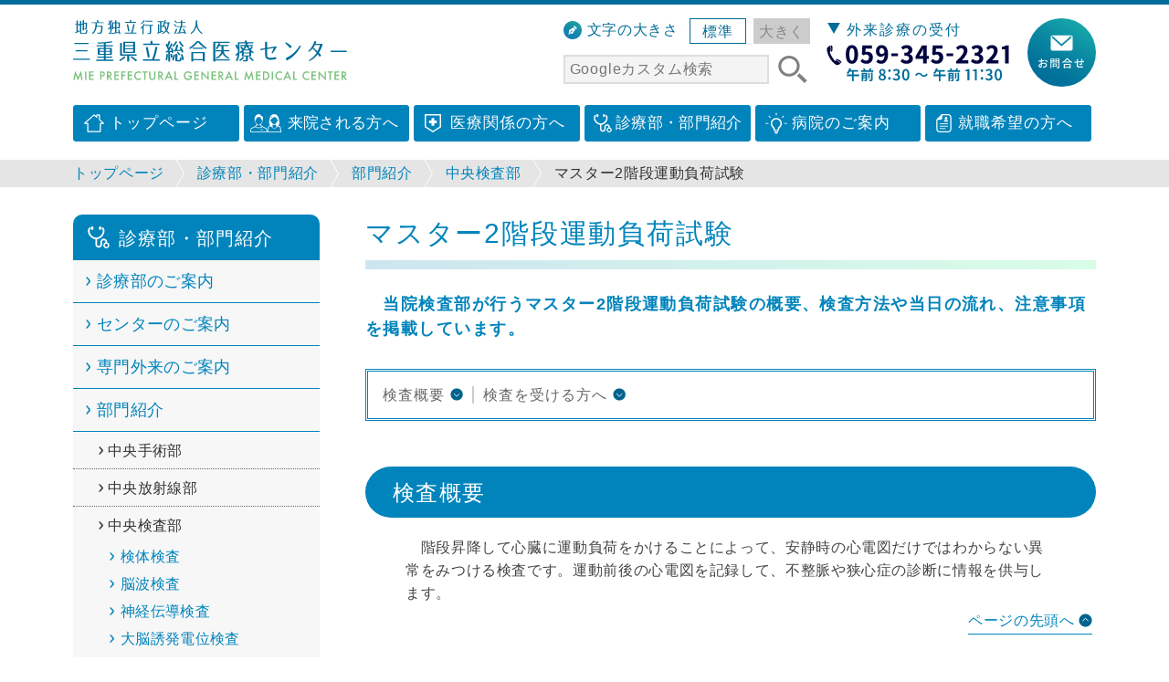

--- FILE ---
content_type: text/html; charset=UTF-8
request_url: https://www.mie-gmc.jp/content/page.php?no=20190319200132
body_size: 10249
content:
<!DOCTYPE html>
<html lang="ja" dir="ltr">
<head>
<!-- Global site tag (gtag.js) - Google Analytics -->
<script async src="https://www.googletagmanager.com/gtag/js?id=UA-136948982-1"></script>
<script>
  window.dataLayer = window.dataLayer || [];
  function gtag(){dataLayer.push(arguments);}
  gtag('js', new Date());

  gtag('config', 'UA-136948982-1');
</script>
<meta charset="UTF-8">
<meta name="viewport" content="width=device-width, initial-scale=1">
<meta name="keywords" content="新保秀人,古橋一壽,白木克哉,川島いづみ,総合内科,呼吸器内科,消化器内科,循環器内科,消化器・一般外科,乳腺外科,呼吸器外科,心臓血管外科,整形外科,皮膚科,泌尿器科,眼科,耳鼻咽喉科（耳鼻いんこう科）,脳神経内科,脳神経外科,脳血管内治療科,脊椎脊髄外科,精神科,小児科,小児外科,産婦人科,救急・集中治療科,放射線診断科,放射線治療科,麻酔科,病理診断科,物忘れ外来,脊椎脊髄外来,男性外来,乳腺外来,ストーマ・スキンケア外来,ペースメーカー外来,膝関節外来,緩和ケア外来,たんぽぽ外来（助産師外来）,動脈硬化・血管外来,がん診療,セカンドオピニオン,周産期母子センター,内視鏡センター,北勢呼吸器センター,救命救急センター一般撮影(X線検査・レントゲン撮影）,マンモグラフィ検査(乳房撮影検査、MMG),CT検査（コンピュータ断層撮影）,MRI検査（磁気共鳴診断装置、Magnetic,Resonance,Imaging）,腹部超音波検査（腹部US検査、腹部エコー検査）、血管・体表超音検査,心臓超音波検査　(心臓エコー図検査、経胸壁心臓エコー図検査、TTE、心臓US),X線TV検査（X線透視検査）,血管造影検査(アンギオ検査,angiography）,核医学検査（シンチグラフィー,RI）,放射線照射装置（リニアック）,検体検査,脳波検査,神経伝導検査,大脳誘発電位検査,筋電図検査,肺活量/努力性肺活量測定,呼吸抵抗測定,呼気一酸化窒素濃度測定,肺機能精密検査(CV・FRC・DLCO),吸入試験,心電図検査,マスター2階段運動負荷試験,トレッドミル運動負荷試験,ホルター心電図検査（24時間記録心電図検査),ホルター血圧心電図検査(日内血圧変動・心電図検査),血圧脈波検査(CAVI/ABI),睡眠時無呼吸症検査（簡易）,超音波骨密度測定,上部消化管内視鏡検査,下部消化管内視鏡検査" />
<meta name="description" content="三重県立総合医療センター検査部が行うマスター2階段運動負荷試験の概要、検査方法や当日の流れ、注意事項を掲載しています。" />
<title>マスター2階段運動負荷試験｜中央検査部｜部門紹介｜診療部・部門紹介｜｜地方独立行政法人三重県立総合医療センター Mie Prefectural General Medical Center</title>
<link href="https://fonts.googleapis.com/earlyaccess/notosansjapanese.css" rel="stylesheet" />
<link rel="stylesheet" href="https://use.fontawesome.com/releases/v5.5.0/css/all.css" integrity="sha384-B4dIYHKNBt8Bc12p+WXckhzcICo0wtJAoU8YZTY5qE0Id1GSseTk6S+L3BlXeVIU" crossorigin="anonymous">
<link rel="stylesheet" type="text/css" href="../css/reset.css" />
<link rel="stylesheet" type="text/css" href="../css/common.css?1768829864" />
<link rel="stylesheet" type="text/css" href="../css/header.css?1768829864" />
<link rel="stylesheet" type="text/css" href="../css/footer.css?1768829864" />
<link rel="stylesheet" type="text/css" href="../css/style.css?1768829864" />
<link rel="stylesheet" type="text/css" href="../css/nav.css?1768829864" />
<link rel="stylesheet" type="text/css" href="../css/print_nav.css?1768829864" media="print" />
<link rel="stylesheet" type="text/css" href="../css/page.css?1768829864" />
<link rel="stylesheet" type="text/css" href="../css/design.css" />
<script type="text/javascript" src="https://ajax.googleapis.com/ajax/libs/jquery/3.7.1/jquery.min.js"></script>
<script type="text/javascript" src="../js/common.js?1768829864"></script>
<script type="text/javascript" src="../js/jquery.cookie.js"></script>
<script type="text/javascript" src="../js/font_size.js?1768829864"></script>
<link rel="shortcut icon" href="../img/favicon.png" />
<link rel="apple-touch-icon-precomposed" href="../img/icon.png" />
<script async src="https://theta360.com/widgets.js" charset="utf-8"></script>
</head>
<body>
	<header>
		<div class="popup" id="js-popup">
	<div class="popup-inner">
		<p>サイト内検索</p>
		<div class="close-btn" id="js-close-btn"><i class="fas fa-times"></i>閉じる</div>
		<form id="cse-search-box" action="/result.html">
			<input type="hidden" name="cx" value="006761505658414707637:juwcoox0evm" />
			<input type="hidden" name="ie" value="UTF-8" />
			<input type="text" name="q" placeholder="Googleカスタム検索" />
			<button type="submit" name="sa" value="Search">検索</button>
		</form>
	</div>
	<div class="black-background" id="js-black-bg"></div>
</div>
<div class="header_box">
	<div class="logo">
		<a href="https://www.mie-gmc.jp/">地方独立行政法人三重県立総合医療センター</a>
	</div>
	<div id="trigger">
		<p id="menu-trigger-text">メニュー</p>
		<p id="menu-trigger">
			<span></span>
			<span></span>
			<span></span>
		</p>
	</div>
	<div id="menu">
		<div class="header_wrap">
			<div class="language">
				<!-- ============ Google ============ -->
				<div id="google_translate_element"></div>
				<script type="text/javascript">
					function googleTranslateElementInit() {
						new google.translate.TranslateElement({pageLanguage: 'ja', layout: google.translate.TranslateElement.InlineLayout.SIMPLE, multilanguagePage: true, gaTrack: true, gaId: 'UA-136948982-1'}, 'google_translate_element');
					}
				</script>
				<script type="text/javascript" src="//translate.google.com/translate_a/element.js?cb=googleTranslateElementInit"></script>
				<!-- ============ Google ============ -->
				<!-- 
				============ bing ============
				<div id='MicrosoftTranslatorWidget' class='Dark' style='color:white;background-color:#555555'></div>
				<script type='text/javascript'>setTimeout(function(){{var s=document.createElement('script');s.type='text/javascript';s.charset='UTF-8';s.src=((location && location.href && location.href.indexOf('https') == 0)?'https://ssl.microsofttranslator.com':'https://www.microsofttranslator.com')+'/ajax/v3/WidgetV3.ashx?siteData=ueOIGRSKkd965FeEGM5JtQ**&ctf=False&ui=true&settings=Manual&from=ja';var p=document.getElementsByTagName('head')[0]||document.documentElement;p.insertBefore(s,p.firstChild); }},0);</script>
				============ bing ============
				-->
			</div>
			<div class="other">
				<div class="font_size">
					<p>文字の大きさ</p>
					<ul class="font_size_change">
						<li class="standard active">標準</li>
						<li class="large">大きく</li>
					</ul>
				</div>
				<div class="search">
					<form id="cse-search-box1" action="/result.html">
						<input type="hidden" name="cx" value="006761505658414707637:juwcoox0evm" />
						<input type="hidden" name="ie" value="UTF-8" />
						<input type="text" name="q" placeholder="Googleカスタム検索" />
						<!--<input type="submit" name="sa" value="Search" />-->
						<button type="submit" name="sa" value="Search">検索</button>
					</form>
				</div>
			</div>
			<div class="tel">
				<p>外来診療の受付</p>
				<a href="tel:0593452321"><img src="https://www.mie-gmc.jp/img/tel.svg" alt="059-345-2321 午前 8:30～午前 11:30" /></a>
			</div>
			<div class="contact">
				<a href="https://www.mie-gmc.jp/content/contact.php">お問合せ</a>
			</div>
		</div>
		<ul class="sp_nav">
			<li><a href="https://www.mie-gmc.jp/">トップページ</a></li>
			<li><a href="https://www.mie-gmc.jp/content/raiin.php">来院される方へ</a></li>
			<li><a href="https://www.mie-gmc.jp/content/iryou.php">医療関係の方へ</a></li>
			<li><a href="https://www.mie-gmc.jp/content/sinryou_top.php">診療部・部門紹介</a></li>
			<li><a href="https://www.mie-gmc.jp/content/byouin.php">病院のご案内</a></li>
			<li><a href="https://www.mie-gmc.jp/content/syusyoku.php">就職希望の方へ</a></li>
		</ul>
	</div>
	<div class="sp_box">
		<div>
			<div class="sp_search">
				<a href="#" id="js-show-popup">検索</a>
			</div>
			<div class="sp_contact">
				<a href="https://www.mie-gmc.jp/content/contact.php">お問い合わせ</a>
			</div>
		</div>
		<div class="tel">
			<a href="/content/page.php?no=20240807142122"><img src="https://www.mie-gmc.jp/img/tel_sp.svg?1" alt="外来診療の受付：059-345-2321（午前8:30 〜 午前11:30）" /></a>
		</div>
	</div>
</div>
<nav>
	<ul class="drop_menu">
		<li>
			<a href="https://www.mie-gmc.jp/">トップページ</a>
		</li>
		<li>
			<a href="https://www.mie-gmc.jp/content/raiin.php">来院される方へ</a>
			<div class="drop_menu_box">
				<div>
					<a href="https://www.mie-gmc.jp/content/raiin.php" class="drop_menu_top">来院される方へTOP</a>
					<div class="drop_menu_link">
						<dl>
							<dt><a href="https://www.mie-gmc.jp/content/raiin.php#link_1">外来受診のご案内</a></dt>
							<dd>
								<a href="https://www.mie-gmc.jp/content/page.php?no=20190222112937">受付・診療の流れ</a>
								<a href="https://www.mie-gmc.jp/content/page.php?no=20190304112023">緊急・夜間診療の流れ</a>
								<a href="https://www.mie-gmc.jp/content/doctor.php">外来医師担当表</a>
								<a href="https://www.mie-gmc.jp/content/closed.php">休診のお知らせ</a>
								<a href="https://www.mie-gmc.jp/content/page.php?no=20190308161030">かかりつけ医のご案内</a>
							</dd>
						</dl>
						<dl>
							<dt><a href="https://www.mie-gmc.jp/content/raiin.php#link_2">入院・ご面会のご案内</a></dt>
							<dd>
								<a href="https://www.mie-gmc.jp/content/page.php?no=20190308132807">入院の手続き</a>
								<a href="https://www.mie-gmc.jp/content/page.php?no=20190308141409">入院生活</a>
								<a href="https://www.mie-gmc.jp/content/page.php?no=20190308145829">個室のご案内</a>
								<a href="https://www.mie-gmc.jp/content/page.php?no=20190308150401">退院手続き・入院費お支払い</a>
								<a href="https://www.mie-gmc.jp/content/page.php?no=20240807142122">ご面会の方へ</a>
								<a href="https://www.mie-gmc.jp/content/page.php?no=20190306165507">入院・退院支援</a>
								<a href="https://www.mie-gmc.jp/content/page.php?no=20190322162856">CSセットのご案内</a>
							</dd>
						</dl>
						<dl>
							<dt><a href="https://www.mie-gmc.jp/content/raiin.php#link_3">各種ご案内</a></dt>
							<dd>
								<a href="https://www.mie-gmc.jp/content/page.php?no=20190308173112">院内フロアマップ</a>
								<a href="https://www.mie-gmc.jp/content/page.php?no=20190530165440">病院敷地内の全面禁煙</a>
								<a href="https://www.mie-gmc.jp/content/page.php?no=20190308165956">アクセス・駐車場</a>
								<a href="https://www.mie-gmc.jp/content/page.php?no=20190308155530">診断書・証明書等の発行</a>
								<a href="https://www.mie-gmc.jp/content/page.php?no=20250812144726">脳卒中相談窓口</a>
								<a href="https://www.mie-gmc.jp/content/page.php?no=20190306161359">医療福祉相談窓口</a>
								<a href="https://www.mie-gmc.jp/content/page.php?no=20190306163324">がん相談支援センター</a>
								<a href="https://www.mie-gmc.jp/content/page.php?no=20190306165507">入院・退院支援</a>
								<a href="https://www.mie-gmc.jp/content/page.php?no=20190222164149">セカンドオピニオン</a>
								<a href="https://www.mie-gmc.jp/content/event_list.php">講演会・行事一覧</a>
								<a href="https://www.mie-gmc.jp/content/page.php?no=20251211114255">医療情報について</a>
								<a href="https://www.mie-gmc.jp/content/page.php?no=20190308182651">よくある質問</a>
							</dd>
						</dl>
					</div>
					<ul class="drop_menu_sub">
						<li><a href="https://www.mie-gmc.jp/content/page.php?no=20190308173112">院内フロアマップ</a></li>
						<li><a href="https://www.mie-gmc.jp/content/page.php?no=20190308182651">よくある質問</a></li>
						<li><a href="https://www.mie-gmc.jp/content/page.php?no=20190308165956">アクセス</a></li>
					</ul>
				</div>
			</div>
		</li>
		<li>
			<a href="https://www.mie-gmc.jp/content/iryou.php">医療関係の方へ</a>
			<div class="drop_menu_box">
				<div>
					<a href="https://www.mie-gmc.jp/content/iryou.php" class="drop_menu_top">医療関係の方へTOP</a>
					<div class="drop_menu_link">
						<dl>
							<dt><a href="https://www.mie-gmc.jp/content/iryou.php#link_1">病診連携のご案内</a></dt>
							<dd>
								<a href="https://www.mie-gmc.jp/content/page.php?no=20190306152243">患者紹介・逆紹介</a>
								<a href="https://www.mie-gmc.jp/content/page.php?no=20190304100950">患者診療予約のお申し込み</a>
								<a href="https://www.mie-gmc.jp/content/page.php?no=20190228221815">病診連携検査のお申し込み</a>
								<a href="https://www.medimap.jp/p240215632/registered/list">登録医一覧</a>
								<a href="https://www.mie-gmc.jp/content/page.php?no=20190322135120">セミオープンベッド（開放型病床）</a>
								<a href="https://www.mie-gmc.jp/content/page.php?no=20250325175156">病診連携Ｗｅｂ予約</a>
							</dd>
						</dl>
						<dl>
							<dt><a href="https://www.mie-gmc.jp/content/iryou.php#link_2">各種相談窓口のご案内</a></dt>
							<dd>
								<a href="https://www.mie-gmc.jp/content/page.php?no=20190306161359">医療福祉相談</a>
								<a href="https://www.mie-gmc.jp/content/page.php?no=20190306165507">入院・退院支援</a>
								<a href="https://www.mie-gmc.jp/content/page.php?no=20250812144726">脳卒中相談窓口</a>
								<a href="https://www.mie-gmc.jp/content/page.php?no=20190306163324">がん相談支援センター</a>
								<a href="https://www.mie-gmc.jp/content/page.php?no=20190222164149">セカンドオピニオン</a>
							</dd>
						</dl>
						<dl>
							<dt><a href="https://www.mie-gmc.jp/content/iryou.php#link_3">地域医療支援病院</a></dt>
							<dd>
								<a href="https://www.mie-gmc.jp/content/page.php?no=20190222120218">地域医療支援病院</a>
								<a href="https://www.mie-gmc.jp/content/event_list.php">研修会・講演会一覧</a>
								<a href="https://www.mie-gmc.jp/content/page.php?no=20190306173309">図書室からのお知らせ</a>
							</dd>
						</dl>
						<dl class="long3">
							<dt><a href="https://www.mie-gmc.jp/content/iryou.php#link_4">三重医療安心ネットワーク（ID-Link）</a></dt>
							<dd>
								<a href="https://www.medic.mie-u.ac.jp/ca-center/anshin/" target="_blank" class="window">三重医療安心ネットワーク</a>
							</dd>
						</dl>
					</div>
					<ul class="drop_menu_sub">
						<li><a href="https://www.mie-gmc.jp/content/page.php?no=20190308173112">院内フロアマップ</a></li>
						<li><a href="https://www.mie-gmc.jp/content/page.php?no=20190308182651">よくある質問</a></li>
						<li><a href="https://www.mie-gmc.jp/content/page.php?no=20190308165956">アクセス</a></li>
					</ul>
				</div>
			</div>
		</li>
		<li>
			<a href="https://www.mie-gmc.jp/content/sinryou_top.php">診療部・部門紹介</a>
			<div class="drop_menu_box">
				<div>
					<a href="https://www.mie-gmc.jp/content/sinryou_top.php" class="drop_menu_top">診療部・部門紹介TOP</a>
					<div class="drop_menu_link long">
						<dl class="long">
							<dt><a href="https://www.mie-gmc.jp/content/sinryou_top.php#link_1">診療部のご案内</a></dt>
							<dd>
								<a href="https://www.mie-gmc.jp/content/shinryou.php?no=20190108151114">総合内科</a>
								<a href="https://www.mie-gmc.jp/content/shinryou.php?no=20190108152146">呼吸器内科</a>
								<a href="https://www.mie-gmc.jp/content/shinryou.php?no=20190108140741">消化器内科</a>
								<a href="https://www.mie-gmc.jp/content/shinryou.php?no=20190108155056">循環器内科</a>
								<a href="https://www.mie-gmc.jp/content/shinryou.php?no=20190108155241">脳神経内科</a>
								<a href="https://www.mie-gmc.jp/content/shinryou.php?no=20190108160110">消化器・一般外科</a>
								<a href="https://www.mie-gmc.jp/content/shinryou.php?no=20190108162321">乳腺外科</a>
								<a href="https://www.mie-gmc.jp/content/shinryou.php?no=20190108172237">小児外科</a>
								<a href="https://www.mie-gmc.jp/content/shinryou.php?no=20190108163045">呼吸器外科</a>
								<a href="https://www.mie-gmc.jp/content/shinryou.php?no=20190108163935">心臓血管外科</a>
								<a href="https://www.mie-gmc.jp/content/shinryou.php?no=20190108164632">脳神経外科</a>
								<a href="https://www.mie-gmc.jp/content/shinryou.php?no=20190108165433">脳血管内治療科</a>
								<a href="https://www.mie-gmc.jp/content/shinryou.php?no=20190108165737">脊椎脊髄外科</a>
								<a href="https://www.mie-gmc.jp/content/shinryou.php?no=20190108162824">小児科</a>
								<a href="https://www.mie-gmc.jp/content/shinryou.php?no=20190108172617">産婦人科</a>
								<a href="https://www.mie-gmc.jp/content/shinryou.php?no=20190108113449">整形外科</a>
								<a href="https://www.mie-gmc.jp/content/shinryou.php?no=20190108173847">皮膚科</a>
								<a href="https://www.mie-gmc.jp/content/shinryou.php?no=20190108174140">泌尿器科</a>
								<a href="https://www.mie-gmc.jp/content/shinryou.php?no=20190108174031">眼科</a>
								<a href="https://www.mie-gmc.jp/content/shinryou.php?no=20190108172447">耳鼻咽喉科</a>
								<a href="https://www.mie-gmc.jp/content/shinryou.php?no=20190108171559">精神科</a>
								<a href="https://www.mie-gmc.jp/content/shinryou.php?no=20190108164537">放射線診断科</a>
								<a href="https://www.mie-gmc.jp/content/shinryou.php?no=20190108164255">放射線治療科</a>
								<a href="https://www.mie-gmc.jp/content/shinryou.php?no=20190108162911">麻酔科</a>
								<a href="https://www.mie-gmc.jp/content/shinryou.php?no=20190108161311">病理診断科</a>
								<a href="https://www.mie-gmc.jp/content/shinryou.php?no=20190108161218">救急・集中治療科</a>
								<a href="https://www.mie-gmc.jp/content/page.php?no=20190222105930">病理室</a>
								<a href="https://www.mie-gmc.jp/content/page.php?no=20190222115209">外来化学療法室</a>
								<a href="https://www.mie-gmc.jp/content/page.php?no=20190222115030" class="long">リハビリテーション室</a>
								<a href="https://www.mie-gmc.jp/content/page.php?no=20190222115601">血液浄化療法室</a>
								<a href="https://www.mie-gmc.jp/content/page.php?no=20190222115411">栄養管理室</a>
								<a href="https://www.mie-gmc.jp/content/page.php?no=20190222132414">臨床工学室</a>
							</dd>
						</dl>
						<dl class="long2">
							<dt><a href="https://www.mie-gmc.jp/content/sinryou_top.php#link_2">センターのご案内</a></dt>
							<dd>
								<a href="https://www.mie-gmc.jp/content/page.php?no=20190212131338">周産期母子センター</a>
								<a href="https://www.mie-gmc.jp/content/page.php?no=20190218205541">内視鏡センター</a>
								<a href="https://www.mie-gmc.jp/content/page.php?no=20190212132209">北勢呼吸器センター</a>
								<a href="https://www.mie-gmc.jp/content/page.php?no=20190218214336">救命救急センター</a>
								<a href="https://www.mie-gmc.jp/content/page.php?no=20190801082050">ロボット手術センター</a>
							</dd>
						</dl>
						<dl class="long2">
							<dt><a href="https://www.mie-gmc.jp/content/sinryou_top.php#link_3">専門外来のご案内</a></dt>
							<dd>
								<a href="https://www.mie-gmc.jp/content/page.php?no=20190222172650">脊椎脊髄外来</a>
								<a href="https://www.mie-gmc.jp/content/page.php?no=20190222180327">乳腺外来</a>
								<a href="https://www.mie-gmc.jp/content/page.php?no=20190222160222">ストーマ・スキンケア外来</a>
								<a href="https://www.mie-gmc.jp/content/page.php?no=20190222171756">ペースメーカー外来</a>
								<a href="https://www.mie-gmc.jp/content/page.php?no=20190222180544">膝関節外来</a>
								<a href="https://www.mie-gmc.jp/content/page.php?no=20190222142340">緩和ケア外来</a>
								<a href="https://www.mie-gmc.jp/content/page.php?no=20190222165641" class="long">たんぽぽ外来（助産師外来）</a>
								<a href="https://www.mie-gmc.jp/content/page.php?no=20190222144726">がん診療</a>
								<a href="https://www.mie-gmc.jp/content/page.php?no=20190222164149" class="long">セカンドオピニオン</a>
								<a href="https://www.mie-gmc.jp/content/page.php?no=20190410102930">感染症外来</a>
								<a href="https://www.mie-gmc.jp/content/page.php?no=20190418215253">血液・血栓外来</a>
								<a href="https://www.mie-gmc.jp/content/page.php?no=20220907190338">脳血管(脳血管内治療)外来</a>
							</dd>
						</dl>
						<dl class="long2">
							<dt><a href="https://www.mie-gmc.jp/content/sinryou_top.php#link_4">部門紹介</a></dt>
							<dd>
								<a href="https://www.mie-gmc.jp/content/page.php?no=20190222191900">中央放射線部</a>
								<a href="https://www.mie-gmc.jp/content/page.php?no=20190305164712">中央検査部</a>
								<a href="https://www.mie-gmc.jp/content/page.php?no=20190305164730">中央手術部</a>
								<a href="https://www.mie-gmc.jp/content/page.php?no=20190305164750">薬剤部</a>
								<a href="https://www.mie-gmc.jp/nurse/">看護部</a>
								<a href="https://www.mie-gmc.jp/content/page.php?no=20190305164836">医療安全管理部</a>
								<a href="https://www.mie-gmc.jp/recruit/">臨床研修センター</a>
								<a href="https://www.mie-gmc.jp/content/page.php?no=20190325095941">研究センター</a>
								<a href="https://www.mie-gmc.jp/content/page.php?no=20190306193830">事務局</a>
							</dd>
						</dl>
					</div>
					<ul class="drop_menu_sub">
						<li><a href="https://www.mie-gmc.jp/content/page.php?no=20190308173112">院内フロアマップ</a></li>
						<li><a href="https://www.mie-gmc.jp/content/page.php?no=20190308182651">よくある質問</a></li>
						<li><a href="https://www.mie-gmc.jp/content/page.php?no=20190308165956">アクセス</a></li>
					</ul>
				</div>
			</div>
		</li>
		<li>
			<a href="https://www.mie-gmc.jp/content/byouin.php">病院のご案内</a>
			<div class="drop_menu_box">
				<div>
					<a href="https://www.mie-gmc.jp/content/byouin.php" class="drop_menu_top">病院のご案内TOP</a>
					<div class="drop_menu_link">
						<dl class="long3">
							<dt><a href="https://www.mie-gmc.jp/content/byouin.php#link_1">理事長・病院長あいさつ</a></dt>
							<dd>
								<a href="https://www.mie-gmc.jp/content/page.php?no=20190307151657">理事長・病院長あいさつ</a>
								<a href="https://www.mie-gmc.jp/content/page.php?no=20190328135900">理事長・病院長ロングインタビュー</a>
								<a href="https://www.mie-gmc.jp/content/page.php?no=20220801092015">院長年度当初インタビュー</a>
								<a href="https://www.mie-gmc.jp/content/page.php?no=20190513090346">新任副院長年度当初インタビュー</a>
							</dd>
						</dl>
						<dl class="long3">
							<dt><a href="https://www.mie-gmc.jp/content/byouin.php#link_2">病院紹介</a></dt>
							<!--<h3 id="link_3">基本理念・沿革・病院概要・年報</h3>-->
							<dd>
								<a href="https://www.mie-gmc.jp/content/page.php?no=20190222120421">基本理念・基本方針・各種方針</a>
								<a href="https://www.mie-gmc.jp/content/page.php?no=20190313204209">個人情報保護方針</a>
								<a href="https://www.mie-gmc.jp/content/page.php?no=20190222120613">沿革</a>
								<a href="https://www.mie-gmc.jp/content/page.php?no=20190222120744">病院概要</a>
								<a href="https://www.mie-gmc.jp/content/page.php?no=20190222120654">病院年報</a>
							<!--<h3 id="link_4">医療認定・指定施設等</h3>-->
								<a href="https://www.mie-gmc.jp/content/page.php?no=20190222120049">医療認定・指定施設一覧</a>
								<a href="https://www.mie-gmc.jp/content/page.php?no=20190222120218">地域医療支援病院</a>
								<a href="https://www.mie-gmc.jp/content/page.php?no=20190222115832">エイズ治療拠点病院</a>
								<a href="https://www.mie-gmc.jp/content/page.php?no=20190222120000">三重県基幹災害拠点病院</a>
								<a href="https://www.mie-gmc.jp/content/page.php?no=20190222120524">日本医療機能評価機構認定病院</a>
								<a href="https://www.mie-gmc.jp/content/page.php?no=20220727201102">三重県がん診療連携準拠点病院</a>
								<a href="https://www.mie-gmc.jp/content/page.php?no=20221019134552">卒後臨床研修評価機構(JCEP)認定病院</a>
							<!--<h3 id="link_4">活動紹介</h3>-->
								<a href="https://www.mie-gmc.jp/content/page.php?no=20190222115703">NCDに関するお知らせ</a>
								<a href="https://www.mie-gmc.jp/content/page.php?no=20190222115744">TQM活動</a>
								<a href="https://www.mie-gmc.jp/content/page.php?no=20190703140317">寄附金制度</a>
							</dd>
						</dl>
						<dl class="long3">
							<dt><a href="https://www.mie-gmc.jp/content/byouin.php#link_5">入札情報</a></dt>
							<dd>
								<a href="https://www.mie-gmc.jp/content/bid_proposition.php?cate=1">入札案件：物品</a>
								<a href="https://www.mie-gmc.jp/content/bid_result.php?cate=1">入札結果：物品</a>
								<a href="https://www.mie-gmc.jp/content/bid_proposition.php?cate=2">入札案件：役務</a>
								<a href="https://www.mie-gmc.jp/content/bid_result.php?cate=2">入札結果：役務</a>
								<a href="https://www.mie-gmc.jp/content/bid_proposition.php?cate=3">入札案件：工事</a>
								<a href="https://www.mie-gmc.jp/content/bid_result.php?cate=3">入札結果：工事</a>
							</dd>
						</dl>
						<dl class="long3">
							<dt><a href="https://www.mie-gmc.jp/content/byouin.php#link_6">広報・メディア</a></dt>
							<dd>
								<a href="https://www.mie-gmc.jp/content/page.php?no=20190313161708">医療センターニュース</a>
								<a href="https://www.mie-gmc.jp/content/page.php?no=20190222115914">プレスリリース・メディア掲載情報</a>
							</dd>
						</dl>
						<dl class="long3">
							<dt><a href="https://www.mie-gmc.jp/content/byouin.php#link_7">法人情報の公開</a></dt>
							<dd>
								<a href="https://www.mie-gmc.jp/content/page.php?no=20190311154101">定款・役員名簿等</a>
								<a href="https://www.mie-gmc.jp/content/page.php?no=20190311155620">目標・計画</a>
								<a href="https://www.mie-gmc.jp/content/page.php?no=20190311161354">業務実績評価</a>
								<a href="https://www.mie-gmc.jp/content/page.php?no=20190311180117">財務諸表等</a>
								<a href="https://www.mie-gmc.jp/content/page.php?no=20190311183027">諸規程</a>
								<a href="https://www.mie-gmc.jp/content/page.php?no=20190311183743">病院情報の公表</a>
							</dd>
						</dl>
					</div>
					<ul class="drop_menu_sub">
						<li><a href="https://www.mie-gmc.jp/content/page.php?no=20190308173112">院内フロアマップ</a></li>
						<li><a href="https://www.mie-gmc.jp/content/page.php?no=20190308182651">よくある質問</a></li>
						<li><a href="https://www.mie-gmc.jp/content/page.php?no=20190308165956">アクセス</a></li>
					</ul>
				</div>
			</div>
		</li>
		<li>
			<a href="https://www.mie-gmc.jp/content/syusyoku.php">就職希望の方へ</a>
			<div class="drop_menu_box">
				<div>
					<a href="https://www.mie-gmc.jp/content/syusyoku.php" class="drop_menu_top">就職希望の方へTOP</a>
					<div class="drop_menu_link">
						<dl class="long3">
							<dt><a href="https://www.mie-gmc.jp/content/syusyoku.php#link_1">採用情報</a></dt>
							<dd>
								<a href="https://www.mie-gmc.jp/content/recruit_list.php?cate=1#list">新年度採用職員</a>
								<a href="https://www.mie-gmc.jp/content/recruit_list.php?cate=9#list">看護師・助産師</a>
								<a href="https://www.mie-gmc.jp/content/recruit_list.php?cate=3#list">医療スタッフ</a>
							</dd>
						</dl>
						<dl class="long4">
							<dt><a href="https://www.mie-gmc.jp/content/syusyoku.php#link_2">スタッフの声</a></dt>
							<dd>
								<a href="https://www.mie-gmc.jp/content/page.php?no=20190313110129#det1">病棟医療スタッフからのメッセージ</a>
								<a href="https://www.mie-gmc.jp/content/page.php?no=20190313110129#det2">救命救急センタースタッフからのメッセージ</a>
								<a href="https://www.mie-gmc.jp/content/page.php?no=20190313110129#det3">パートから正規職員になった看護師からのメッセージ</a>
								<a href="https://www.mie-gmc.jp/content/page.php?no=20190313110129#det4">看護師新人からのメッセージ</a>
								<a href="https://www.mie-gmc.jp/content/page.php?no=20190313110129#det5">ママさん看護師からのメッセージ</a>
							</dd>
						</dl>
						<dl class="long3">
							<dt><a href="https://www.mie-gmc.jp/content/syusyoku.php#link_3">福利厚生</a></dt>
							<dd>
								<a href="https://www.mie-gmc.jp/content/page.php?no=20190313203114">福利厚生制度の詳細</a>
								<a href="https://www.mie-gmc.jp/content/page.php?no=20190313203114#det1">子育て支援制度</a>
								<a href="https://www.mie-gmc.jp/content/page.php?no=20190319110711">医師公舎・看護師公舎</a>
							</dd>
						</dl>
						<dl class="long4">
							<dt><a href="https://www.mie-gmc.jp/content/syusyoku.php#link_4">病院見学のご案内</a></dt>
						</dl>
					</div>
					<ul class="drop_menu_sub">
						<li><a href="https://www.mie-gmc.jp/content/page.php?no=20190308173112">院内フロアマップ</a></li>
						<li><a href="https://www.mie-gmc.jp/content/page.php?no=20190308182651">よくある質問</a></li>
						<li><a href="https://www.mie-gmc.jp/content/page.php?no=20190308165956">アクセス</a></li>
					</ul>
				</div>
			</div>
		</li>
	</ul>
</nav>
	</header>
	<main>
		<div class="pankuzu mv_none">
			<ul>
				<li><a href="../">トップページ</a></li>
				<li><a href="sinryou_top.php">診療部・部門紹介</a></li><li><a href="sinryou_top.php#link_4">部門紹介</a></li><li><a href="page.php?no=20190305164712">中央検査部</a></li><li class="last">マスター2階段運動負荷試験</li>			</ul>
		</div>
				<div class="wrapper">
			<!--緊急・重要情報-->
						<!-- === Content === -->
			<div class="content">
				
				<h1>マスター2階段運動負荷試験</h1>
				
				<!--リード文-->
				<div class="lead">　当院検査部が行うマスター2階段運動負荷試験の概要、検査方法や当日の流れ、注意事項を掲載しています。</div>
				
				<!--ページ内リンク-->
				<ul class="page_link"><li><a href="#det1">検査概要</a></li><li><a href="#det2">検査を受ける方へ</a></li></ul>				
				
				<section>
					<div class="tag_box">
						<h2 id="det1">検査概要</h2><p>　階段昇降して心臓に運動負荷をかけることによって、安静時の心電図だけではわからない異常をみつける検査です。運動前後の心電図を記録して、不整脈や狭心症の診断に情報を供与します。</p><div class="page_top"><a href="#">ページの先頭へ</a></div><h2 id="det2" class="start">検査を受ける方へ</h2><h3>検査方法・当日の流れ</h3>
<ol>
<li>上半身の着衣を脱ぎ検査衣に着替えていただきます。靴下も脱いで素足になってください。</li>
<li>ベッドに仰向けにやすんでいただき、運動前の安静時の心電図を記録します。</li>
<li>凸形の階段を昇り降りしていただきます。昇降回数は年齢・性別・体重によってきまります。運動時間は、1分30秒、3分、4分30秒とオーダーによって異なります。</li>
<li>運動後はただちにベッドにやすんでいただき、運動後の心電図を記録します。</li>
<li>運動前の状態にもどるまで記録します。(概ね運動後5分くらいまで)</li>
</ol>
<h3>注意事項・所要時間</h3>
<h4>所要時間</h4>
<p>　約10～15分程度</p>
<h3>検査結果</h3>
<p>　検査結果については、医師より説明があります。</p>					</div>
					<!--問合せ先-->
									</section>
				
			</div>
			<!-- === Side menu === -->
			<div class="side_menu ">
				<!-- saved from url=(0022)http://internet.e-mail -->
<p class="sinryou"><a href="sinryou_top.php">診療部・部門紹介</a></p>
<dl>
	<dt><a href="sinryou_top.php#link_1">診療部のご案内</a></dt>
	<dt><a href="sinryou_top.php#link_2">センターのご案内</a></dt>
	<dt><a href="sinryou_top.php#link_3">専門外来のご案内</a></dt>
	<dt><a href="sinryou_top.php#link_4">部門紹介</a></dt>
	<dd>
		<ul>
			<li><a href="page.php?no=20190305164730">中央手術部</a></li>
			<li><a href="page.php?no=20190222191900">中央放射線部</a></li>
			<li><a href="page.php?no=20190305164712" class="bb_none">中央検査部</a>
				<ul class="dir-4">
					<li><a href="page.php?no=20190306144014">検体検査</a></li>
					<li><a href="page.php?no=20190328081649">脳波検査</a></li>
					<li><a href="#">神経伝導検査</a></li>
					<li><a href="#">大脳誘発電位検査</a></li>
					<li><a href="#">筋電図検査</a></li>
					<li><a href="page.php?no=20190328181054">大脳誘発電位検査（体性感覚誘発電位：SEP）</a></li>
					<li><a href="page.php?no=20190328181621">大脳誘発電位検査（聴性脳幹反応：ABR）</a></li>
					<li><a href="page.php?no=20190328181838">大脳誘発電位検査（視覚誘発電位：VEP）</a></li>
					<li><a href="page.php?no=20190328183946">交感神経皮膚反応（SSR）</a></li>
					<li><a href="page.php?no=20190328184343">CV R-R</a></li>
					<li><a href="page.php?no=20190328184606">電子瞳孔検査</a></li>
					<li><a href="page.php?no=20190328184827">重心動揺検査</a></li>
  					<li><a href="page.php?no=20190328185051">サーモグラフィ</a></li>
					<li><a href="page.php?no=20190306144138">肺活量/努力性肺活量測定</a></li>
					<li><a href="page.php?no=20190319194620">呼吸抵抗測定</a></li>
					<li><a href="page.php?no=20190319194415">呼気一酸化窒素濃度測定</a></li>
					<li><a href="page.php?no=20190319194805">肺機能精密検査(CV・FRC・DLCO)</a></li>
					<li><a href="page.php?no=20190319190218">心電図検査</a></li>
					<li><a href="page.php?no=20190319200132">マスター2階段運動負荷試験</a></li>
					<li><a href="page.php?no=20190319200312">トレッドミル運動負荷試験</a></li>
					<li><a href="page.php?no=20190319200609">ホルター心電図検査（24時間記録心電図検査)</a></li>
					<li><a href="page.php?no=20190324155901">ホルター血圧心電図検査(日内血圧変動・心電図検査)</a></li>
					<li><a href="page.php?no=20190319200813">血圧脈波検査(CAVI/ABI)</a></li>
					<li><a href="page.php?no=20190319190314">睡眠時無呼吸症検査（簡易）</a></li>
					<li><a href="page.php?no=20190319201640">超音波骨密度測定</a></li>
				</ul>
			</li>
			<li><a href="page.php?no=20190305164750">薬剤部</a></li>
			<li><a href="../nurse/">看護部</a></li>
			<li><a href="page.php?no=20190305164836">医療安全管理部</a></li>
			<li><a href="../recruit/">臨床研修センター</a></li>
			<li><a href="page.php?no=20190325095941">研究センター</a></li>
			<li><a href="page.php?no=20190306193830">事務局</a></li>
		</ul>
	</dd>
</dl>
				<div class="tel">
	<a href="/content/page.php?no=20240807142122"><img src="../img/tel_2.svg" alt="059-345-2321 午前 8:30～午前 11:30" /></a>
</div>
<ul class="side_menu_1">
	<li><a href="closed.php">休診のお知らせ</a></li>
	<li><a href="doctor.php">外来医師担当表</a></li>
</ul>
<ul class="side_menu_2">
	<li><a href="page.php?no=20190308173112">院内フロアマップ</a></li>
	<li><a href="page.php?no=20190308182651">よくある質問</a></li>
	<li><a href="page.php?no=20190308165956">アクセス</a></li>
</ul>
				<ul class="banner">
					<!--サイドバナー-->
					<li><a href="../nurse/" target="_blank"><img src="../upload/20190328-144424.png" alt="看護部" /></a></li>
			<li><a href="../recruit/" target="_blank"><img src="../upload/20190328-144437.png" alt="臨床研修医募集" /></a></li>
			<li><a href="../content/page.php?no=20190325095941" target="_blank"><img src="../upload/20190328-144625.png" alt="研究センター" /></a></li>
							</ul>
			</div>
		</div>
	</main>
	<footer id="footer">
		<div class="footer_box">
	<div>
		<p>地方独立行政法人三重県立総合医療センター</p>
		<p>〒510-8561</p>
		<p>三重県四日市市大字日永<br />5450-132</p>
		<a href="/content/page.php?no=20240807142122">
			<div class="pc_tel"><img src="https://www.mie-gmc.jp/img/tel_wh.svg?2" alt="PC電話番号" /></div>
			<div class="sp_tel"><img src="https://www.mie-gmc.jp/img/tel_sp_wh.svg?2" alt="スマートフォン電話番号" /></div>
		</a>
	</div>
	<div>
		<div>
			<ul>
				<li><a href="https://www.mie-gmc.jp/content/raiin.php">来院される方へ</a></li>
				<li><a href="https://www.mie-gmc.jp/content/raiin.php#link_1">外来受診のご案内</a></li>
				<li><a href="https://www.mie-gmc.jp/content/raiin.php#link_2">入院・ご面会のご案内</a></li>
				<li><a href="https://www.mie-gmc.jp/content/raiin.php#link_3">各種ご案内</a></li>
			</ul>
		</div>
		<div>
			<ul>
				<li><a href="https://www.mie-gmc.jp/content/iryou.php">医療関係の方へ</a></li>
				<li><a href="https://www.mie-gmc.jp/content/iryou.php#link_1">病診連携のご案内</a></li>
				<li><a href="https://www.mie-gmc.jp/content/iryou.php#link_2">各種相談窓口のご案内</a></li>
				<li><a href="https://www.mie-gmc.jp/content/iryou.php#link_3">地域医療支援病院</a></li>
				<li><a href="https://www.mie-gmc.jp/content/iryou.php#link_4">三重医療安心ネットワーク（ID-Link）</a></li>
			</ul>
			<ul>
				<li><a href="https://www.mie-gmc.jp/content/sinryou_top.php">診療部・部門紹介</a></li>
				<li><a href="https://www.mie-gmc.jp/content/sinryou_top.php#link_1">診療部のご案内</a></li>
				<li><a href="https://www.mie-gmc.jp/content/sinryou_top.php#link_2">センターのご案内</a></li>
				<li><a href="https://www.mie-gmc.jp/content/sinryou_top.php#link_3">専門外来のご案内</a></li>
				<li><a href="https://www.mie-gmc.jp/content/sinryou_top.php#link_4">部門紹介</a></li>
			</ul>
		</div>
		<div>
			<ul>
				<li><a href="https://www.mie-gmc.jp/content/byouin.php">病院のご案内</a></li>
				<li><a href="https://www.mie-gmc.jp/content/byouin.php#link_1">理事長・病院長あいさつ</a></li>
				<li><a href="https://www.mie-gmc.jp/content/byouin.php#link_2">病院紹介</a></li>
				<li><a href="https://www.mie-gmc.jp/content/byouin.php#link_5">入札情報</a></li>
				<li><a href="https://www.mie-gmc.jp/content/byouin.php#link_6">広報・メディア</a></li>
				<li><a href="https://www.mie-gmc.jp/content/byouin.php#link_7">法人情報の公開</a></li>
			</ul>
			<ul>
				<li><a href="https://www.mie-gmc.jp/content/syusyoku.php">就職希望の方へ</a></li>
				<li><a href="https://www.mie-gmc.jp/content/syusyoku.php#link_1">採用情報</a></li>
				<li><a href="https://www.mie-gmc.jp/content/syusyoku.php#link_2">スタッフの声</a></li>
				<li><a href="https://www.mie-gmc.jp/content/syusyoku.php#link_3">福利厚生</a></li>
				<li><a href="https://www.mie-gmc.jp/content/syusyoku.php#link_4">病院見学会のご案内</a></li>
			</ul>
		</div>
		<div>
			<ul class="other">
				<li><a href="https://www.mie-gmc.jp/content/sitemap.php">サイトマップ</a></li>
				<li><a href="https://www.mie-gmc.jp/content/page.php?no=20190308182651">よくある質問</a></li>
				<li><a href="https://www.mie-gmc.jp/content/page.php?no=20190313203717">リンク集</a></li>
				<li><a href="https://www.mie-gmc.jp/content/page.php?no=20190313204520">ウェブアクセシビリティ方針</a></li>
				<li><a href="https://www.mie-gmc.jp/content/page.php?no=20190313203357">リンク・著作権・免責事項</a></li>
				<li><a href="https://www.mie-gmc.jp/content/contact.php">サイトに対するご意見・お問い合わせ</a></li>
			</ul>
		</div>
	</div>
</div>
<div id="copyright">© 2019 Mie Prefectural General Medical Center</div>
<div class="to_top"><a href="#">ページの先頭へ</a></div>
	</footer>
</body>
</html>

--- FILE ---
content_type: text/css
request_url: https://www.mie-gmc.jp/css/reset.css
body_size: 581
content:
/*********************************************/	

@charset "utf-8";

/*********************************************/	

/* GENERAL */


/* html5に対応していないブラウザ用 */ 
header, hgroup, section, footer, aside, nav, article { 
	display: block;   
}

/* Reset
----------------------------------------------- */

html{color:#3F312B;background:#FFF}

body,div,dl,dt,dd,ul,ol,li,h1,h2,h3,h4,h5,h6,pre,code,form,fieldset,legend,input,button,textarea,select,p,blockquote {margin:0;padding:0}

 table { /* border-collapse:collapse; */ border-spacing:0}

fieldset,img {border:0}

address,button,caption,cite,code,dfn,em,input,optgroup,option,select,strong,textarea,th,var {font:inherit}

del,ins {text-decoration:none}

/* li {list-style:none} */

caption,th {text-align:left}

h1,h2,h3,h4,h5,h6 {font-size:100%;font-weight:normal}

q:before,q:after {content:''}

abbr,acronym {border:0;font-variant:normal}

sup {vertical-align:baseline}

sub {vertical-align:baseline}

legend {color:#000}

/*********************************************/	



--- FILE ---
content_type: text/css
request_url: https://www.mie-gmc.jp/css/common.css?1768829864
body_size: 866
content:

@charset "utf-8";


/* ====================================

	General

==================================== */


*, *:before, *:after {
	-webkit-box-sizing: border-box;
	-moz-box-sizing: border-box;
	-o-box-sizing: border-box;
	-ms-box-sizing: border-box;
	box-sizing: border-box;
}



/*
 	Html
==================================== */

html {
	font-size: 62.5%;	/* 10px */
	margin: 0;
	padding: 0;
	overflow-y: scroll;
}



/*
 	Body
==================================== */

body {
	margin: 0;
	padding: 0;
	color: #000;
//	font-size: 1.6rem;	/* 16px */
	font-size: 1.6em !important;	/* 16px */
	font-family:  "游ゴシック", YuGothic, "ヒラギノ角ゴ ProN W3", "Hiragino Kaku Gothic ProN", "メイリオ", Meiryo, sans-serif;
	font-weight: 500;
	line-height: 1.0em;
	word-break : break-all;
	position: relative;
	 -webkit-text-size-adjust: 100%;
}

@media print {
	body {
		zoom: 80%;
	}
}



/*
 	Anchor
==================================== */

a {
	color: #0084BB;
	text-decoration: none;
	transition: 0.3s;
}

	a:link {
		color: #0084BB;
		text-decoration: none;
	}

	a:visited {
		color: #0084BB;
		text-decoration: none;
	}

	a:hover {
		color: #0084BB;
		text-decoration: none;
	}



/*
 	Image
==================================== */

img {
	border: none;
	line-height: 0;
	vertical-align: bottom;
}



/*
 	Selection
==================================== */

::selection {
	color: #FFF;
	background-color: rgba(0,109,154,0.6);
}
::-moz-selection {
	color: #FFF;
	background-color: rgba(0,109,154,0.6);
}



/*
 	Hover Animation
==================================== */

@-webkit-keyframes flash {
	0% {
		opacity: .4;
	}
	100% {
		opacity: 1;
	}
}

@keyframes flash {
	0% {
		opacity: .4;
	}
	100% {
		opacity: 1;
	}
}

/*
youtube　box
===================================== */
	div.movie_box {
			position: relative;
			padding-bottom: 56.25%; /*アスペクト比 16:9の場合の縦幅*/
			height: 0;
			overflow: hidden;
	}
	
		div.movie_box iframe {
			position: absolute;
			top: 0;
			left: 0;
			width: 100%;
			height: 100%;
		}
		


--- FILE ---
content_type: text/css
request_url: https://www.mie-gmc.jp/css/header.css?1768829864
body_size: 3476
content:

@charset "utf-8";


/* ====================================

	Header

==================================== */


header {
	width: 100%;
	margin: 0 auto 20px auto;
	position: relative;
//	font-family: "Noto Sans Japanese","游ゴシック", YuGothic, "ヒラギノ角ゴ ProN W3", "Hiragino Kaku Gothic ProN", "メイリオ", Meiryo, sans-serif;
	font-family: "Hiragino Kaku Gothic ProN","ヒラギノ角ゴ ProN W3","游ゴシック Medium",YuGothic,YuGothicM,"メイリオ",Meiryo,sans-serif;
	font-weight: 400;
}

	/* === ▽ Responsive ▽ === */
	@media (max-width: 1024px) {
		header{
			margin: 0 auto 30px auto;
		}
	}
	@media only screen and (max-width: 1018px) {
		header{
			margin: 0 auto 10px auto;
		}
	}
	@media only screen and (max-width: 480px) {
		header{
			margin: 0 auto 10px auto;
		}
	}

header::after {
	position: absolute;
	display: block;
	top: 0;
	left: 0;
	content: "";
	width: 100%;
	height: 5px;
	margin: auto;
	background-color: #006D9A;
	animation: animation-line 1s linear 0s 1 normal;
	z-index: 3;
}

	/* === ▽ Responsive ▽ === */
	@media only screen and (max-width: 420px) {
		header::after {
		}
	}

@keyframes animation-line {
	0% { width: 100px; }
	100% { width: 100%; }
}


.header_box {
	width: 1120px;
	margin: 0 auto 20px auto;
	padding-top: 20px;
	display: flex;
	/* ↓折り返し */
	-webkit-flex-wrap: wrap; /* Safari */
	flex-wrap: wrap;
}

	/* === ▽ Responsive ▽ === */
	@media (max-width: 1140px) {
		.header_box {
			width: calc(100% - 40px);
		}
	}
	@media only screen and (max-width: 1018px) {
		.header_box {
			display: block;
			margin: 0 auto 0px auto;
		}
	}
	@media only screen and (max-width: 480px) {
		.header_box {
			width: calc(100% - 20px);
			padding-top: 18px;
		}
	}



/*
 	Logo
==================================== */

header .logo {
	width: calc(100% - 740px);
}

.logo a {
	width: 300px;
	height: 72px;
	display: block;
	text-indent: -9999px;
	background-size: 100% auto;
	background-position: center top;
	background-repeat: no-repeat;
	background-image: url('../img/logo_mie-gmc.svg');
}

	/* === ▽ Responsive ▽ === */
	@media only screen and (max-width: 1018px) {
		header .logo {
			width: 100%;
			margin: 0 auto 15px auto;
			padding-bottom: 15px;
			border-bottom: 1px dotted #DDD;
		}
		.logo a {
		}
	}
	@media only screen and (max-width: 480px) {
		header .logo {
			margin: 0 auto 10px auto;
			padding-bottom: 10px;
		}
		.logo a {
			width: 210px;
			height: 50px;
		}
	}
	@media only screen and (max-width: 340px) {
		.logo a {
			width: 190px;
			height: 46px;
		}
	}


/*
 	Menu
==================================== */

header #menu {
	width: 740px;
}

	/* === ▽ Responsive ▽ === */
	@media only screen and (max-width: 1018px) {
		header #menu {
			width: 100%;
		}
	}

.header_wrap {
	display: flex;
}

	/* === ▽ Responsive ▽ === */
	@media only screen and (max-width: 1018px) {
		.header_wrap {
			display: block;
			width: 100%;
			margin: 0 auto;
			padding: 20px;
			padding: 20px  20px 20px 20px;
			text-align: right;
			background-color: #FFF;
		}
	}

/*
 	Language
==================================== */

header .language {
	width: 140px;
	margin-top: 2px;
	margin-right: 20px;
//	background-color: #EEE;
}

	/* === ▽ Responsive ▽ === */
	@media only screen and (max-width: 1018px) {
		header .language {
			width: 120px;
			text-align: left;
			display: inline-block;
		}
	}

#WidgetFloater {
	width: 160px !important;
	border: none !important;
	border: 2px #0084BB solid !important;
	border-bottom: 1px solid #222222 !important;
}

/* 翻訳無いとき
------------------------*/
#WidgetLauncher {
	margin: 5px;
	width: 160px !important;
	height: 60px !important;
	display: block !important;
}

#LauncherTranslatePhrase{
	text-align: center;
	cursor: pointer;
	padding: 2px 0 6px 0 !important;
	font-family:"Segoe UI";
}

#TranslateSpan {
	padding: 2px 0 6px 0 !important;
}

#WidgetLauncher #LauncherTranslatePhrase:hover{
	background-color: #0084BB !important;
	border: 1px #0084BB solid !important;
}


#ProgressFill{
	width: 120px !important;
}

#WidgetFloaterPanels {
	position: absolute !important;
}

#WidgetFloaterPanels.RTLStyle {
	-moz-box-shadow: none !important;
	-webkit-box-shadow: none !important;
	box-shadow: none !important;
}

#WidgetFloaterPanels.LTRStyle {
	-moz-box-shadow: none !important;
	-webkit-box-shadow: none !important;
	box-shadow: none !important;
}


/*
 	Other
==================================== */

header .other {
	width: 280px;
	margin-right: 15px;
}

	/* === ▽ Responsive ▽ === */
	@media only screen and (max-width: 1018px) {
		header .other {
			display: none;
		}
	}


/* 文字サイズ変更
------------------------*/
header .font_size {
	margin-bottom: 12px;
	display: flex;
	-webkit-align-items: center; /* Safari */
	align-items: center;
}

header .font_size p {
	width: 128px;
	height: 23px;
	margin-right: 10px;
	padding-left: 26px;
	font-size: 1.6rem;
	font-weight: 500;
	letter-spacing: 0.04em;
	line-height: 20px;
	color: #006D9A;
	background-size: 20px 20px;
	background-position: left top;
	background-repeat: no-repeat;
	background-image: url('../img/icon_letter.svg');
}
/* IE11のみ対応 */
_:lang(x)::-ms-backdrop, header .font_size p {
	padding-top: 4px;
	background-position: left 1px;
}

header .font_size ul {
	display: flex;
}

header .font_size li {
	display: inline-block;
	width: 62px;
	height: 28px;
	font-size: 1.6rem;
	font-weight: 500;
	text-indent: 0.04em;
	text-decoration: none;
	text-align: center;
	letter-spacing: 0.04em;
	line-height: 1.7em;
	color: #888;
	background-color: #CCC;
	border: 1px solid #CCC;
}

/* IE11のみ対応 */
_:lang(x)::-ms-backdrop, header .font_size a {
	padding-top: 4px;
}

header .font_size li.active {
	color: #006D9A;
	background-color: #FFF;
	border: 1px solid #006D9A;
}

header .font_size li.standard {
	margin-right: 8px;
}

header .font_size li:hover {
	cursor: pointer;
	color: #FFF;
	background-color: #006D9A;
	border: 1px solid #006D9A;
}

header .font_size li.active:hover {
}


/* Googleカスタム検索
------------------------*/
header .search {
	letter-spacing: -.4em;
	-webkit-appearance: none;
}

header .search input {
	width: calc(100% - 48px);
	height: 32px;
	margin-right: 10px;
	padding: 5px;
	letter-spacing: 0.05em;
	background-color: #F4F4F4;
	border: none;
	border: 2px solid #DDD;
	transition: 0.3s;
}

header .search input:focus {
	border: 2px solid #006D9A;
	outline: none;
}

header .search button {
	width: 32px;
	height: 32px;
	text-indent: -9999px;
	outline: 0;
	border: none;
	background: none;
	background-size: 100% auto;
	background-position: center center;
	background-repeat: no-repeat;
	background-image: url('../img/icon_search.svg');
}

header .search button:hover {
	cursor: pointer;
	filter:alpha(opacity=70);
	-moz-opacity: 0.7;
	opacity: 0.7;
}


/*
 	Tel
==================================== */

header .tel {
	width: 200px;
	margin-right: 20px;
	padding-top: 5px;
}

	/* === ▽ Responsive ▽ === */
	@media only screen and (max-width: 1018px) {
		header .tel {
			display: none;
		}
	}

header .tel p {
	margin-bottom: 6px;
	padding-left: 22px;
	padding-bottom: 2px;
	font-size: 1.6rem;
	font-weight: 500;
	letter-spacing: 0.12em;
	color: #006D9A;
//	background-size: 100% auto;
	background-position: left -2px;
	background-repeat: no-repeat;
	background-image: url('../img/arrow/down_triangle_blue.svg');
}

header .tel img {
	width: 200px;
}


/*
 	Contact
==================================== */

header .contact {
	width: 75px;
}

	/* === ▽ Responsive ▽ === */
	@media only screen and (max-width: 1018px) {
		header .contact {
			display: none;
		}
	}

header .contact a {
	width: 75px;
	height: 75px;
	display: block;
	text-indent: -9999px;
	background-size: 100% auto;
	background-position: center center;
	background-repeat: no-repeat;
	background-image: url('../img/contact.svg');
}

header .contact a:hover {
	filter:alpha(opacity=70);
	-moz-opacity: 0.7;
	opacity: 0.7;
}



/* ====================================

	Header << for SP >>

==================================== */

header .sp_nav,
header .sp_box {
	display: none;
}

	/* === ▽ Responsive ▽ === */
	@media only screen and (max-width: 1018px) {
		header .sp_nav {
			display: block;
		}
		header .sp_box {
			padding-bottom: 15px;
			border-bottom: 1px dotted #DDD;
		}
		header .sp_box > div:first-child {
			display: flex;
			margin-bottom: 10px;
		}
		header .sp_box .sp_search,
		header .sp_box .sp_contact {
			width: calc(100% - 5px);
		}
		header .sp_box .sp_search a,
		header .sp_box .sp_contact a {
			position: relative;
			display: block;
			width: 100%;
			padding-left: 28px;
			height: 36px;
			font-size: 1.4rem;
			font-weight: 500;
			text-indent: 0.04em;
			text-decoration: none;
			text-align: center;
			letter-spacing: 0.04em;
			line-height: 36px;
			color: #006D9A;
			background: #006D9A;
			background-color: rgba(222,244,253,1.0);
		//	border: 1px solid #006D9A;
			border-radius: 5px;
		}
		header .sp_box .sp_search {
			margin-right: 10px;
		}
		header .sp_box .sp_search a::after,
		header .sp_box .sp_contact a::after {
			position: absolute;
			font-family: "Font Awesome 5 Free";
			display: inline-block; /*inline-blockなら幅が指定できる*/
			top: 0;
			left: 28%;
			width: 38px;
			height: 38px;
			margin: auto;
			font-size: 1.8rem;
			font-weight: 900; 
			text-align: center;
			content: '\f0e0';
			color: #006D9A; /*アイコンの色*/
		}
		header .sp_box .sp_search a::after {
			left: 36%;
			content: '\f002';
		}
		header .sp_box div:first-child form {
			display: none;
		}
		header .sp_box {
			display: block;
		}
		header .sp_box .tel {
			display: block;
			width: 100%;
			margin: 0 auto;
			padding: 12px 160px;
		//	border: 1px solid #DDD;
			background: #F4F4F4;
		}
		header .sp_box .tel img {
			width: 100%;
		}
	}
	@media only screen and (max-width: 480px) {
		header .sp_box {
			padding-bottom: 10px;
			border-bottom: 1px dotted #DDD;
		}
		header .sp_box .sp_search a,
		header .sp_box .sp_contact a {
			padding-left: 28px;
		}
		header .sp_box .sp_search a::after,
		header .sp_box .sp_contact a::after {
			top: 0;
			left: 13%;
		}
		header .sp_box .sp_search a::after {
			left: 30%;
		}
		header .sp_box .tel {
			display: block;
			width: 100%;
			margin: 0 auto;
			padding: 12px 30px;
		//	border: 1px solid #DDD;
			background: #F4F4F4;
		}
	}
	@media only screen and (max-width: 360px) {
		header .sp_box .sp_search a::after,
		header .sp_box .sp_contact a::after {
			top: 0;
			left: 7%;
		}
		header .sp_box .sp_search a::after {
			left: 26%;
		}
		header .sp_box .tel {
			padding: 10px 30px;
		}
	}


/*
 	Googleカスタム検索
==================================== */

.popup {
	position: fixed;
	left: 0;
	top: 0;
	width: 100%;
	height: 100%;
	z-index: 9999;
	opacity: 0;
	visibility: hidden;
	transition: .6s;
}

.popup.is-show {
	opacity: 1;
	visibility: visible;
}

.popup-inner {
	position: absolute;
	left: 50%;
	top: 50%;
	transform: translate(-50%,-50%);
	width: 90%;
	max-width: 600px;
	padding: 44px 20px 30px 20px;
	background-color: #fff;
	z-index: 2;
}

.popup-inner img {
	width: 100%;
}

.popup-inner p {
	width: 100%;
	height: 40px;
	margin-bottom: 15px;
	padding: 0 0 0 28px;
	position: relative;
	font-size: 1.4rem;
	font-weight: 500;
	text-indent: 0.04em;
	text-decoration: none;
	text-align: center;
	letter-spacing: 0.04em;
	line-height: 40px;
	color: #006D9A;
	background: #006D9A;
	background-color: rgba(222,244,253,1.0);
}

.popup-inner p::after {
	position: absolute;
	font-family: "Font Awesome 5 Free";
	display: inline-block; /*inline-blockなら幅が指定できる*/
	top: 0;
	left: 26%;
	content: '\f002';
	width: 38px;
	height: 38px;
	margin: auto;
	font-size: 1.8rem;
	font-weight: 900; 
	text-align: center;
	color: #006D9A; /*アイコンの色*/
}

.popup-inner input,
.popup-inner button {
	-webkit-appearance: none;
	border: none;
}

.popup-inner input {
	width: calc(100% - 24%);
	height: 40px;
	margin-right: 2%;
	padding: 5px;
	letter-spacing: 0.05em;
	line-height: 40px;
	background-color: #F4F4F4;
	border: 2px solid #DDD;
	border-radius: 0;
	transition: 0.3s;
}

.popup-inner input:focus {
	border: 2px solid #006D9A;
	outline: none;
}

.popup-inner button {
	width: 20%;
	height: 40px;
	outline: 0;
	font-size: 1.4rem;
	font-weight: 500;
	text-indent: 0.04em;
	text-decoration: none;
	text-align: center;
	letter-spacing: 0.04em;
	line-height: 40px;
	color: #FFF;
	background-color: #006D9A;
}

.close-btn {
	position: absolute;
	right: 0;
	top: 0;
	width: 100px;
	height: 50px;
	font-size: 1.4rem;
	line-height: 50px;
	text-align: center;
	cursor: pointer;
}

.close-btn i {
	display: inline-block;
	margin-top: 3px;
	margin-right: 10px;
	font-size: 20px;
	color: #333;
}

.black-background {
	position: absolute;
	left: 0;
	top: 0;
	width: 100%;
	height: 100%;
	background-color: rgba(0,0,0,.6);
	z-index: 1;
	cursor: pointer;
}


--- FILE ---
content_type: text/css
request_url: https://www.mie-gmc.jp/css/footer.css?1768829864
body_size: 1999
content:

@charset "utf-8";


/* ====================================

	Footer

==================================== */


footer {
	width: 100%;
	margin: 0 auto;
	padding: 60px 0 20px 0;
	position: relative;
//	font-family: "Noto Sans Japanese";
	font-weight: 400;
	background-size: cover;
	background-position: center;
	background-repeat: no-repeat;
	background-image: url('../img/page/footer.png');
}

	/* === ▽ Responsive ▽ === */
	@media only screen and (max-width: 480px) {
		footer {
			padding: 30px 0 0 0;
		}
	}


/*
 	Footer_box
==================================== */

.footer_box {
	width: 1120px;
	margin: 0 auto;
	padding-bottom: 20px;
	display: flex;
}

	/* === ▽ Responsive ▽ === */
	@media (max-width: 1140px) {
		.footer_box {
			width: calc(100% - 40px);
		}
	}
	@media only screen and (max-width: 960px) {
		.footer_box {
			display: block;
		}
	}
	@media only screen and (max-width: 480px) {
		.footer_box {
			width: calc(100% - 30px);
			padding-bottom: 0;
		}
	}

.footer_box,
.footer_box a {
	color: #FFF;
	text-decoration: none;
}

.footer_box a:hover {
	opacity: 1;
	-webkit-animation: flash 1.5s;
	animation: flash 1.5s;
	text-decoration: underline;
}

.footer_box > div:first-child {
	width: 230px;
	margin-right: 12px;
	padding-top: 10px;
	border-right: 1px dotted #FFF;
	border-left: 1px dotted #FFF;
}

	/* === ▽ Responsive ▽ === */
	@media only screen and (max-width: 960px) {
		.footer_box > div:first-child {
			width: 100%;
			margin: 0 auto 30px auto;
			padding-bottom: 20px;
			text-align: center;
			border: none;
			border-bottom: 1px dotted #FFF;
		}
	}
	@media only screen and (max-width: 480px) {
		.footer_box > div:first-child {
			margin: 0 auto 20px auto;
			padding-bottom: 15px;
			text-align: left;
		}
	}

.footer_box > div:first-child p:nth-of-type(1) {
	width: 210px;
	height: 46px;
	margin: 0 auto 10px auto;
	text-indent: -9999px;
	background-size: 100% auto;
	background-position: center top;
	background-repeat: no-repeat;
	background-image: url('../img/logo_wh.svg');
}

	/* === ▽ Responsive ▽ === */
	@media only screen and (max-width: 960px) {
		.footer_box > div:first-child p:nth-of-type(1) {
			width: 360px;
			height: 80px;
			margin: 0 auto 20px auto;
		}
	}
	@media only screen and (max-width: 640px) {
		.footer_box > div:first-child p:nth-of-type(1) {
			width: 100%;
		}
	}
	@media only screen and (max-width: 480px) {
		.footer_box > div:first-child p:nth-of-type(1) {
			margin: 0 0 10px 0;
			width: 220px;
			height: 50px;
		}
	}


.footer_box > div:first-child p:nth-of-type(2),
.footer_box > div:first-child p:nth-of-type(3) {
	padding: 0 10px;
	font-weight: 400;
	font-size: 1.6rem;
	letter-spacing: 0.05em;
	line-height: 1.4em;
}

	/* === ▽ Responsive ▽ === */
	@media only screen and (max-width: 960px) {
		.footer_box > div:first-child p:nth-of-type(2),
		.footer_box > div:first-child p:nth-of-type(3) {
			display: inline-block;
			text-align: center;
		}
		.footer_box > div:first-child p:nth-of-type(3) br {
			display: none;
		}
	}
	@media only screen and (max-width: 480px) {
		.footer_box > div:first-child p:nth-of-type(2),
		.footer_box > div:first-child p:nth-of-type(3) {
			display: block;
			padding: 0;
			font-size: 1.5rem;
			text-align: left;
		}
	}

.footer_box > div:first-child p:nth-of-type(3) {
	margin: 0 auto 15px auto;
}

.footer_box div.pc_tel img {
	width: 100%;
}

.footer_box div.sp_tel {
	display: none;
}

	/* === ▽ Responsive ▽ === */
	@media only screen and (max-width: 960px) {
		.footer_box div.pc_tel {
			display: none;
		}
		.footer_box div.sp_tel {
			display: block;
			margin-top: 10px;
			padding-top: 20px;
			border-top: 1px dotted #FFF;
			text-align: center;
		}
		.footer_box div.sp_tel img {
			width: 480px;
		}
	}
	@media only screen and (max-width: 640px) {
		.footer_box div.sp_tel img {
			width: 100%;
		}
	}
	@media only screen and (max-width: 480px) {
		.footer_box div.sp_tel {
			padding: 15px 20px 0 20px;
		}
	}


/* フッターメニュー
------------------------*/
.footer_box > div:last-child {
	width: calc(100% - 232px);
	display: flex;
}

.footer_box > div:last-child > div {
	width: 204px;
}

	/* === ▽ Responsive ▽ === */
	@media only screen and (max-width: 960px) {
		.footer_box > div:last-child {
			width: 100%;
			display: block;
		}
		.footer_box > div:last-child > div {
			display: none;
		}
		.footer_box > div:last-child > div:last-child {
			display: block;
		}
	}

.footer_box > div:last-child > div:nth-of-type(3) {
	width: 188px;
}


.footer_box > div:last-child > div:nth-of-type(4) {
	width: calc(100% - 600px);
}

	/* === ▽ Responsive ▽ === */
	@media only screen and (max-width: 960px) {
		.footer_box > div:last-child > div:nth-of-type(4) {
			width: 100%;
		}
	}

.footer_box > div:last-child > div ul:first-child {
	margin-bottom: 40px;
}

	/* === ▽ Responsive ▽ === */
	@media only screen and (max-width: 480px) {
		.footer_box > div:last-child > div ul:first-child {
			margin-bottom: 30px;
		}
	}

.footer_box > div:last-child > div:nth-of-type(4) ul {
	margin-right: 0;
}

.footer_box > div:last-child > div ul li {
	margin-bottom: 10px;
	list-style: none;
}

.footer_box > div:last-child > div ul li:first-child {
	margin-bottom: 14px;
}

.footer_box > div:last-child > div:nth-of-type(4) ul li:first-child {
	margin-bottom: 10px;
}

.footer_box > div:last-child > div:nth-of-type(4) ul.other li {
	margin-bottom: 16px;
}

	/* === ▽ Responsive ▽ === */
	@media only screen and (max-width: 480px) {
		.footer_box > div:last-child > div:nth-of-type(4) ul.other li {
			margin-bottom: 8px;
		}
	}

.footer_box > div:last-child > div ul li a {
	display: block;
	padding: 0 0 0 22px;
	font-size: 1.6rem;
	line-height: 1.3em;
	letter-spacing: 0.02em;
	background-size: auto 8px;
	background-position: 14px center;
	background-repeat: no-repeat;
	background-image: url('../img/arrow/right_white.svg');
}
/* IE11のみ対応 */
_:lang(x)::-ms-backdrop, .footer_box > div:last-child > div ul li a {
	padding-top: 3px;
}

.footer_box > div:last-child > div ul li:first-child a {
	padding: 0 0 0 14px;
	font-size: 1.8rem;
	background-size: auto 10px;
	background-position: left center;
	background-repeat: no-repeat;
	background-image: url('../img/arrow/right_double_white.svg');
}
/* IE11のみ対応 */
_:lang(x)::-ms-backdrop, .footer_box > div:last-child > div ul li:first-child a {
	padding-top: 3px;
}

.footer_box > div:last-child > div:nth-of-type(4) ul li a {
	letter-spacing: 0;
}

.footer_box > div:last-child > div:nth-of-type(4) ul li:last-child a {
	letter-spacing: -0.06em;
}

.footer_box > div:last-child > div:nth-of-type(4) ul li:first-child a {
	padding: 0 0 0 22px;
	font-size: 1.6rem;
	letter-spacing: 0.02em;
	background-size: auto 8px;
	background-position: 14px center;
	background-repeat: no-repeat;
	background-image: url('../img/arrow/right_white.svg');
}

	/* === ▽ Responsive ▽ === */
	@media only screen and (max-width: 480px) {
		.footer_box > div:last-child > div:nth-of-type(4) ul li a,
		.footer_box > div:last-child > div:nth-of-type(4) ul li:first-child a {
			font-size: 1.4rem;
		}
	}



/*
 	Copyright
==================================== */

#copyright{
	width: 1120px;
	margin: 0 auto;
	font-weight: 500;
	font-size: 1.4rem;
	text-align: right;
	letter-spacing: 0.1em;
	line-height: 1.0em;
	color: #FFF;
}

	/* === ▽ Responsive ▽ === */
	@media (max-width: 1140px) {
		#copyright{
			width: calc(100% - 40px);
		}
	}
	@media only screen and (max-width: 480px) {
		#copyright{
			width: 100%;
			padding: 8px 0 8px 0;
			font-size: 1.2rem;
			text-align: center;
			letter-spacing: 0.04em;
			background-color: #333;
		}
	}



/*
 	Page top
==================================== */

.to_top {
	position: absolute;
	z-index: 100;
	top: -38px;
	right: 0;
	left: 0;
	margin: auto;
	display: block;
	width: 1120px;
	overflow: hidden;
}

	/* === ▽ Responsive ▽ === */
	@media (max-width: 1600px) {
		.to_top {
		//	right: 2%;
		}
	}
	@media (max-width: 1279px) {
		.to_top {
		//	right: 5%;
		//	top: 100px;
		}
	}
	@media (max-width: 1140px) {
		.to_top {
			width: calc(100% - 40px);
		//	right: 5%;
		//	top: -40px;
		}
	}
	@media only screen and (max-width: 480px) {
		.to_top {
			width: calc(100% - 20px);
			right: 0;
			top: -30px;
		}
	}

.to_top a {
	float: right;
	display: block;
	width: 240px;
	height: 40px;
	color: #FFF;
	text-indent: -9999px;
	background-size: 100% auto;
	background-position: center;
	background-repeat: no-repeat;
	background-image: url('../img/page_top.svg');
}

	/* === ▽ Responsive ▽ === */
	@media (max-width: 1024px) {
		.to_top a {
		}
	}
	@media (max-width: 480px) {
		.to_top a {
			width: 180px;
			height: 32px;
		}
	}

.to_top a:hover {
	filter:alpha(opacity=80);
	-moz-opacity: 0.8;
	opacity: 0.8;
}



--- FILE ---
content_type: text/css
request_url: https://www.mie-gmc.jp/css/style.css?1768829864
body_size: 9953
content:

@charset "utf-8";


/* ====================================

	1.Layout

==================================== */

main {
	//font-family: "Noto Sans Japanese","游ゴシック", YuGothic, "ヒラギノ角ゴ ProN W3", "Hiragino Kaku Gothic ProN", "メイリオ", Meiryo, sans-serif;
	font-family: "Hiragino Kaku Gothic ProN","ヒラギノ角ゴ ProN W3","游ゴシック Medium",YuGothic,YuGothicM,"メイリオ",Meiryo,sans-serif;
	font-weight: 400;
	font-size: 1.6rem;
	overflow: hidden;
}



/*
 	1.0 Wrapper
==================================== */

.wrapper {
	width: 1120px;
	margin: 0 auto;
	position: relative;
	display: flex;
}

	/* === ▽ Responsive ▽ === */
	@media (max-width: 1140px) {
		.wrapper {
			width: calc(100% - 40px);
		}
	}
	@media only screen and (max-width: 960px) {
		.wrapper {
			display: block;
			width: 100%;
		}
	}
	@media only screen and (max-width: 480px) {
		.wrapper {
		}
	}


/*
 	1.1 Information
==================================== */

.information {
	position: absolute;
	width: 270px;
	height: 90px;
	left: 0;
	top: 10px;
}

	/* === ▽ Responsive ▽ === */
	@media (max-width: 960px) {
		.information {
			position: static;
			margin: 0 auto 20px auto;
		}
	}

.information a {
	width: 270px;
	height: 90px;
	margin: 0 auto;
	display: block;
	text-indent: -9999px;
	background-size: 100% auto;
	background-position: center center;
	background-repeat: no-repeat;
	background-image: url('../img/page/information.svg');
}

.information a:hover {
	cursor: pointer;
	filter:alpha(opacity=70);
	-moz-opacity: 0.7;
	opacity: 0.7;
}



/*
 	1.2 Content
==================================== */

.content {
	width: calc(100% - 320px);
	margin-left: 50px;
	margin-bottom: 120px;
	order: 2;
}

	/* === ▽ Responsive ▽ === */
	@media (max-width: 1024px) {
		.content {
			width: calc(100% - 280px);
			margin-left: 40px;
		}
	}
	@media only screen and (max-width: 960px) {
		.content {
			width: calc(100% - 40px);
			margin: 0 auto 40px auto;
		}
	}
	@media only screen and (max-width: 768px) {
		.content {
		//	width: 100% ;
			order: 1;
		}
	}
	@media only screen and (max-width: 480px) {
		.content {
			width: calc(100% - 20px);
		}
	}

.content.pt {
	padding-top: 10px;
}

	/* === ▽ Responsive ▽ === */
	@media only screen and (max-width: 480px) {
		.content.pt {
			padding-top: 0;
		}
	}


/*
 	1.3 Side_menu
==================================== */

.side_menu {
	width: 270px;
	margin-bottom: 80px;
	padding-top: 10px;
//	font-family: "Noto Sans Japanese","Hiragino Kaku Gothic ProN","ヒラギノ角ゴ ProN W3","游ゴシック Medium",YuGothic,YuGothicM,"メイリオ",Meiryo,sans-serif;
	font-weight: 500;
	font-size: 1.6rem;
	letter-spacing: 0.02em;
	line-height: 1.8em;
	color: #666;
}

	/* === ▽ Responsive ▽ === */
	@media only screen and (max-width: 960px) {
		.side_menu {
			width: 100%;
			margin: 0 auto;
			padding: 40px 20px 60px 20px;
			background: #EEE;
		}
	}
	@media only screen and (max-width: 640px) {
		.side_menu {
			padding: 40px 10px 60px 10px;
		}
	}

.side_menu li {
	list-style:none;
}

.side_menu.button {
	padding-top: 130px;
}

.side_menu.pt {
	padding-top: 30px;
}

.side_menu p:first-child {
	width: 100%;
	padding-top: 14px;
	padding-right: 12px;
	padding-bottom: 12px;
	color: #FFF;
	font-size: 2.0rem;
	text-align: center;
	letter-spacing: 0.06em;
	line-height: 1.2em;
	background-color: #0084BB;
	border-radius: 10px 10px 0 0 / 10px 10px 0 0;
	-webkit-border-radius: 10px 10px 0 0 / 10px 10px 0 0;
	-moz-border-radius: 10px 10px 0 0 / 10px 10px 0 0;
}
/* IE11のみ対応 */
_:lang(x)::-ms-backdrop, .side_menu p:first-child {
	padding-top: 17px;
}

	/* === ▽ Responsive ▽ === */
	@media only screen and (max-width: 640px) {
		.side_menu p:first-child {
		//	border-radius: 0;
		}
	}

.side_menu p:first-child:hover {
	background-color: #666;
}

.side_menu p:first-child a {
	display: block;
	color: #FFF;
	width: 100%;
}
.side_menu p:first-child.raiin {
	text-align: left;
	padding-left: 66px;
	background-size: 40px 24px;
	background-position: 16px center;
	background-repeat: no-repeat;
	background-image: url('../img/nav/icon_2.svg');
}
.side_menu p:first-child.iryou {
	text-align: left;
	padding-left: 50px;
	background-size: 24px auto;
	background-position: 16px center;
	background-repeat: no-repeat;
	background-image: url('../img/nav/icon_3.svg');
}
.side_menu p:first-child.sinryou {
	text-align: left;
	padding-left: 50px;
	background-size: 24px auto;
	background-position: 16px center;
	background-repeat: no-repeat;
	background-image: url('../img/nav/icon_4.svg');
}
.side_menu p:first-child.byouin {
	text-align: left;
	padding-left: 50px;
	background-size: 24px auto;
	background-position: 16px center;
	background-repeat: no-repeat;
	background-image: url('../img/nav/icon_5.svg');
}
.side_menu p:first-child.syusyoku {
	text-align: left;
	padding-left: 50px;
	background-size: 24px auto;
	background-position: 16px center;
	background-repeat: no-repeat;
	background-image: url('../img/nav/icon_6.svg');
}


/* メニュー
------------------------*/

.side_menu dl {
	margin-bottom: 50px;
//	padding-top: 10px;
	background-color: #F7F7F7;
}

	/* === ▽ Responsive ▽ === */
	@media only screen and (max-width: 960px) {
		.side_menu dl {
			margin-bottom: 30px;
			display: flex;
			/* ↓折り返し */
			-webkit-flex-wrap: wrap; /* Safari */
			flex-wrap: wrap;
		}
		.side_menu dl dt {
			width: 50%;
		}
	}
	@media only screen and (max-width: 640px) {
		.side_menu dl {
			margin-bottom: 20px;
			display: block;
			background-color: #FFF;
		}
		.side_menu dl dt {
			width: 100%;
		}
	}

.side_menu dl dt a {
	padding: 12px 20px 11px 26px;
//	height: 46px;
	font-size: 1.8rem;
//	line-height: 46px;
	color: #0084BB;
	line-height: 1.3em;
	background-size: auto 10px;
	background-position: 14px center;
	background-repeat: no-repeat;
	background-image: url('../img/arrow/right_blue.svg');
	border-bottom: 1px solid #0084BB;
}

/* IE11のみ対応 */
_:lang(x)::-ms-backdrop, .side_menu dl dt a {
	padding: 15px 20px 11px 26px;
}

	/* === ▽ Responsive ▽ === */
	@media (max-width: 1024px) {
		.side_menu dl dt a {
			font-size: 1.6rem;
		}
	}
	@media only screen and (max-width: 640px) {
		.side_menu dl dt a {
			font-size: 1.5rem;
		}
	}

.side_menu dl dt a:hover {
	background-image: url('../img/arrow/right_white.svg');
	background-color: #0084BB;
}

.side_menu dl dt a {
	display: block;
}

.side_menu dl dt:hover a {
	color: #FFF;
}

.side_menu dl dd ul li a {
	padding: 10px 10px 8px 38px;
	font-weight: 400;
	font-size: 1.6rem;
	line-height: 1.4em;
	background-size: auto 9px;
	background-position: 28px center;
	background-repeat: no-repeat;
	background-image: url('../img/arrow/right_gray.svg');
	border-bottom: 1px dotted #666;
}

.side_menu dl dd ul li a.bb_none {
	border-bottom: none;
}

.side_menu dl dd ul li a {
	display: block;
	color: #333;
}

.side_menu dl dd ul li:hover a {
//	color: #FFF;
}

.side_menu dl dd ul li a:hover {
	color: #0084BB;
}

/* 第4階層 */
.side_menu dl dd ul li ul.dir-4 li:last-child {
	padding-bottom: 10px;
	border-bottom: 1px dotted #666;
}
.side_menu dl dd ul li ul.dir-4 li a {
	padding: 4px 10px 4px 52px;
	color: #0084BB;
	border-bottom: none;
	background-position: 40px 10px;
	background-image: url('../img/arrow/right_blue.svg');
}

.side_menu dl dd ul li ul.dir-4 li a:hover {
	color: #333;
}


/* 電話
------------------------*/
.side_menu .tel {
	margin-bottom: 40px;
}

	/* === ▽ Responsive ▽ === */
	@media only screen and (max-width: 960px) {
		.side_menu .tel {
			display: none;
		}
	}

.side_menu .tel a {
	display: block;
	width: 100%;
}

	/* === ▽ Responsive ▽ === */
	@media only screen and (max-width: 960px) {
		.side_menu .tel a {
			padding: 0 100px;
		}
	}

.side_menu .tel a img {
	width: 100%;
}


/* 休診・外来医師
------------------------*/
.side_menu ul.side_menu_1 {
//	margin-bottom: 10px;
}

.side_menu ul.side_menu_1 li {
	margin-bottom: 15px;
}

	/* === ▽ Responsive ▽ === */
	@media only screen and (max-width: 960px) {
		.side_menu ul.side_menu_1 {
			display: flex;
		}
		.side_menu ul.side_menu_1 li {
			width:calc(50% - 8px);
			margin-right: 16px;
		}
		.side_menu ul.side_menu_1 li:last-child {
			margin-right: 0;
		}
	}
	@media only screen and (max-width: 640px) {
		.side_menu ul.side_menu_1 {
			display: block;
		}
		.side_menu ul.side_menu_1 li {
			width: 100%;
			margin-right: 0;
			margin-bottom: 10px;
		}
	}

.side_menu ul.side_menu_1 li a {
	display: block;
	width: 100%;
//	height: 44px;
	padding: 12px 0 11px 58px;
	font-size: 1.8rem;
//	line-height: 44px;
	line-height: 1.2em;
	color: #FFF;
	background-color: #F27C6C;
	border-radius: 8px;
	background-position: 20px center;
	background-repeat: no-repeat;
}
/* IE11のみ対応 */
_:lang(x)::-ms-backdrop, .side_menu ul.side_menu_1 li a {
	padding: 15px 0 11px 58px;
}

.side_menu ul.side_menu_1 li:nth-of-type(1) a {
	background-image: url('../img/icon_heart.svg');
}
.side_menu ul.side_menu_1 li:nth-of-type(2) a {
	background-image: url('../img/icon_doctor.svg');
	background-position: 22px center;
}

.side_menu ul.side_menu_1 li a:hover {
	background-color: #666;
}

	/* === ▽ Responsive ▽ === */
	@media only screen and (max-width: 640px) {
		.side_menu ul.side_menu_1 li a {
			font-size: 1.5rem;
		}
	}


/* その他
------------------------*/
.side_menu ul.side_menu_2 {
	margin-bottom: 35px;
}

.side_menu ul.side_menu_2 li {
	margin-bottom: 15px;
}

	/* === ▽ Responsive ▽ === */
	@media only screen and (max-width: 960px) {
		.side_menu ul.side_menu_2 {
			margin-bottom: 20px;
			display: flex;
		}
		.side_menu ul.side_menu_2 li {
			width:calc(33.3% - 10px);
			margin-right: 15px;
		}
		.side_menu ul.side_menu_2 li:last-child {
			margin-right: 0;
		}
	}
	/* === ▽ Responsive ▽ === */
	@media only screen and (max-width: 640px) {
		.side_menu ul.side_menu_2 {
			margin-bottom: 20px;
			display: block;
		}
		.side_menu ul.side_menu_2 li {
			width: 100%;
			margin-right: 0;
			margin-bottom: 10px;
		}
	}

.side_menu ul.side_menu_2 li a {
	display: block;
	width: 100%;
//	height: 44px;
	padding: 12px 0 11px 58px;
	font-size: 1.8rem;
//	line-height: 44px;
	line-height: 1.2em;
	color: #FFF;
	background-color: #006D9A;
	border-radius: 8px;
	background-position: 20px center;
	background-repeat: no-repeat;
}
/* IE11のみ対応 */
_:lang(x)::-ms-backdrop, .side_menu ul.side_menu_2 li a {
	padding-top: 15px;
}

.side_menu ul.side_menu_2 li:nth-of-type(1) a {
	background-image: url('../img/icon_map.svg');
	background-position: 20px center;
}
.side_menu ul.side_menu_2 li:nth-of-type(2) a {
	background-image: url('../img/icon_faq.svg');
	background-position: 22px center;
}
.side_menu ul.side_menu_2 li:nth-of-type(3) a {
	background-image: url('../img/icon_pin.svg');
	background-position: 24px center;
}

.side_menu ul.side_menu_2 li a:hover {
	background-color: #666;
}

	/* === ▽ Responsive ▽ === */
	@media only screen and (max-width: 640px) {
		.side_menu ul.side_menu_2 li a {
			font-size: 1.5rem;
		}
	}


/* その他
------------------------*/

.side_menu ul.banner {
}

.side_menu ul.banner li {
	margin-bottom: 15px;
}

	/* === ▽ Responsive ▽ === */
	@media only screen and (max-width: 960px) {
		.side_menu ul.banner {
			display: flex;
			/* ↓折り返し */
			-webkit-flex-wrap: wrap; /* Safari */
			flex-wrap: wrap;
		}
		.side_menu ul.banner li {
			width:calc(33.3% - 10px);
			margin-right: 15px;
		}
		.side_menu ul.banner li:nth-of-type(3n) {
			margin-right: 0;
		}
	}
	@media only screen and (max-width: 640px) {
		.side_menu ul.banner li {
			width:calc(50% - 5px);
			margin-right: 10px;
			margin-bottom: 10px;
			margin-bottom: 10px;
		}
		.side_menu ul.banner li:nth-of-type(2n) {
			margin-right: 0;
		}
		.side_menu ul.banner li:nth-of-type(3n) {
			margin-right: 10px;
		}
		.side_menu ul.banner li:nth-of-type(6) {
			margin-right: 0;
		}
	}

.side_menu ul.banner li a {
	display: block;
	width: 100%;
}

.side_menu ul.banner li a img {
	width: 100%;
}

.side_menu ul.banner li a:hover {
	cursor: pointer;
	filter:alpha(opacity=70);
	-moz-opacity: 0.7;
	opacity: 0.7;
}




/* ====================================

	2.Pankuzu

==================================== */

.pankuzu {
	width: 100%;
	height: 30px;
	margin: 0 auto 0 auto;
	background-color: #E5E5E5;
}

.pankuzu.mv_none {
	margin: 0 auto 20px auto;
}

	/* === ▽ Responsive ▽ === */
	@media (max-width: 1140px) {
		.pankuzu {
			height: auto;
			min-height: 30px;
		}
	}
	@media only screen and (max-width: 960px) {
		.pankuzu {
			height: auto;
			margin: 0 auto 10px auto;
			min-height: auto;
			background: none;
		}
	}

.pankuzu ul{
	width: 1120px;
	margin: 0 auto;
	letter-spacing: -.4em;
}

	/* === ▽ Responsive ▽ === */
	@media (max-width: 1140px) {
		.pankuzu ul{
			width: calc(100% - 40px);
		}
	}
	@media only screen and (max-width: 960px) {
		.pankuzu ul{
			width: calc(100% - 20px);
			text-align: right;
		}
	}

.pankuzu ul li{
	display: inline-block;
	height: 30px;
	margin-right: 10px;
	padding-left: 26px;
//	font-family: "Noto Sans Japanese","Hiragino Kaku Gothic ProN","ヒラギノ角ゴ ProN W3","游ゴシック Medium",YuGothic,YuGothicM,"メイリオ",Meiryo,sans-serif;
	font-weight: 400;
	font-size: 1.6rem;
	letter-spacing: 0.04em;
	line-height: 30px;
	color: #333;
	background-size: auto 40px;
	background-position: left center;
	background-repeat: no-repeat;
	background-image: url('../img/arrow/pankuzu.svg');
}

/* IE11のみ対応 */
_:lang(x)::-ms-backdrop, .pankuzu ul li {
	padding-top: 2px;
}

	/* === ▽ Responsive ▽ === */
	@media only screen and (max-width: 960px) {
		.pankuzu ul li{
			height: auto;
			margin-right: 14px;
			padding-left: 14px;
			font-size: 1.4rem;
			line-height: 1.4em;
			background-size: auto 12px;
			background-image: url('../img/arrow/right_gray.svg');
		}
		.pankuzu ul li:last-child{
			margin-right: 0;
		}
	}
	@media only screen and (max-width: 480px) {
		.pankuzu ul li{
			margin-right: 10px;
			padding-left: 12px;
			font-size: 1.2rem;
			background-size: auto 10px;
		//	border-bottom: 1px solid #DDD;
		}
	}


.pankuzu ul li:first-child {
	padding-left: 0;
	background: none;
}


.pankuzu ul li a {
	color: #0084BB;
	text-decoration: none;
}

.pankuzu ul li a:hover {
	text-decoration: underline;
}




/* ====================================

	3.Title

==================================== */


/*
 	メイン
==================================== */

.mv {
	width: 100%;
	height: 220px;
	margin: 0 auto 20px auto;
	text-indent: -9999px;
	background-size: cover;
	background-position: center center;
	background-repeat: no-repeat;
}

	/* === ▽ Responsive ▽ === */
	@media only screen and (max-width: 960px) {
		.mv {
			margin: 0 auto 30px auto;
			height: 200px;
		}
	}
	@media only screen and (max-width: 480px) {
		.mv {
			margin: 0 auto 36px auto;
			height: 140px;
		}
	}

.mv.dir-2 {
	position: relative;
	padding-top: 40px;
	text-indent: 0;
}

	/* === ▽ Responsive ▽ === */
	@media only screen and (max-width: 960px) {
		.mv.dir-2 {
			padding-top: 0;
		}
	}

/* 来院される方へ */
.mv.raiin {
	background-image: url('../img/mv/byouin.png');
}
/* 医療関係の方へ */
.mv.iryou {
	background-image: url('../img/mv/2rd-iryou.jpg');
}
/* 病院のご案内 */
.mv.byouin {
	background-image: url('../img/mv/raiin.png');
}
/* 就職希望の方へ */
.mv.syusyoku {
	background-image: url('../img/mv/2rd-syusyoku.png');
}

/* 診療科・部門紹介 */
.mv.sinryou_top {
	background-position: center top;
	background-image: url('../img/mv/2rd-shinryou.png');
}

/* 診療科・部門紹介 ＜基本＞ */
.mv.sinryou {
	background-image: url('../img/mv/2rd-shinryou.jpg');
}
/* 診療科・部門紹介 ＜耳鼻いんこう科＞ */
.mv.jibi {
	background-image: url('../img/mv/jibi.jpg');
}
/* 診療科・部門紹介 ＜整形外科＞ */
.mv.seikei {
	background-image: url('../img/mv/seikei.jpg');
}
/* 診療科・部門紹介 ＜救急集中治療科＞ */
.mv.kyukyu {
	background-image: url('../img/mv/kyukyu.jpg');
}

	/* === ▽ Responsive ▽ === */
	@media only screen and (max-width: 960px) {
		.mv.center {
			background-position: -440px center;
		}
	}
	@media only screen and (max-width: 768px) {
		.mv.center {
			background-position: -600px center;
		}
	}
	@media only screen and (max-width: 480px) {
		.mv.center {
			height: 140px;
			background-position: -540px center;
		}
	}
	@media only screen and (max-width: 400px) {
		.mv.center {
			background-position: -580px center;
		}
	}
	@media only screen and (max-width: 360px) {
		.mv.center {
			background-position: -620px center;
		}
	}
	
	/* === ▽ Responsive ▽ === */
	@media only screen and (max-width: 1138px) {
		.mv.study {
			background-position: -360px center;
		}
	}
	@media only screen and (max-width: 960px) {
		.mv.study {
			background-position: -340px center;
		}
	}
	@media only screen and (max-width: 768px) {
		.mv.study {
			background-position: -340px center;
		}
	}
	@media only screen and (max-width: 480px) {
		.mv.study {
			height: 140px;
			background-position: -240px center;
		}
	}
	@media only screen and (max-width: 400px) {
		.mv.study {
			background-position: -240px center;
		}
	}
	@media only screen and (max-width: 360px) {
		.mv.study {
			background-position: -250px center;
		}
	}



/*
 	見出し
==================================== */

/* h1
------------------------*/
h1 {
	margin: 0 auto 30px auto;
	padding-top: 10px;
	padding-bottom: 18px;
	position: relative;
//	font-family: "Noto Sans Japanese","Hiragino Kaku Gothic ProN","ヒラギノ角ゴ ProN W3","游ゴシック Medium",YuGothic,YuGothicM,"メイリオ",Meiryo,sans-serif;
	font-size: 3.0rem;
	font-weight: 500;
	color: #0084BB;
	letter-spacing: 0.06em;
	line-height: 1.4em;
}

	/* === ▽ Responsive ▽ === */
	@media only screen and (max-width: 960px) {
		h1 {
			padding-top: 0;
			font-size: 2.8rem;
			letter-spacing: 0.1em;
			line-height: 1.4em;
		}
	}
	@media only screen and (max-width: 480px) {
		h1 {
			margin: 0 auto 25px auto;
			padding-bottom: 12px;
			font-size: 2.0rem;
			letter-spacing: 0.1em;
		}
	}

h1:after {
	position: absolute;
	display: block;
	width: 100%;
	height: 10px;
	content: "";
	margin: auto;
	left: 0;
	bottom: 0;
	background: -moz-linear-gradient(left, #CDE5F0, #D8FDE7);
	background: -webkit-linear-gradient(left, #CDE5F0, #D8FDE7);
	background: linear-gradient(to right, #CDE5F0, #D8FDE7);
}

	/* === ▽ Responsive ▽ === */
	@media only screen and (max-width: 960px) {
		h1:after {
			height: 6px;
		}
	}


/* 第２階層 */
.h1_bg {
	width: 1120px;
	margin: 0 auto;
}

	/* === ▽ Responsive ▽ === */
	@media (max-width: 1140px) {
		.h1_bg {
			width: 100%;
		}
	}

.h1_bg h1 {
	width: 330px;
	margin: 0;
	padding: 0;
	font-family: "Hiragino Kaku Gothic ProN","ヒラギノ角ゴ ProN W3","游ゴシック",YuGothic,YuGothic,"メイリオ",Meiryo,sans-serif;
	font-weight: 600;
	font-size: 3.6rem;
	letter-spacing: 0.2em;
	line-height: 1.6em;
	color: #FFF;
}

	/* === ▽ Responsive ▽ === */
	@media only screen and (max-width: 960px) {
		.h1_bg h1 {
			width: 340px;
			font-size: 2.8rem;
			letter-spacing: 0.1em;
		}
	}
	@media only screen and (max-width: 480px) {
		.h1_bg h1 {
			width: 100%;
			height: 160px;
			font-size: 2.0rem;
			letter-spacing: 0.1em;
			position: relative;
		}
	}

.h1_bg h1:before {
	position: absolute;
	width: 1920px;
	height: 180px;
	content: "";
	margin: auto;
	right: 0;
	top: 0;
	bottom: auto;
	background: #00638C;
	z-index: 1;
	opacity: 0.88;
}

	/* === ▽ Responsive ▽ === */
	@media only screen and (max-width: 960px) {
		.h1_bg h1:before {
			top: 0;
			bottom: 0;
		//	width: calc(100% - 40px);
			height: 84px;
			margin: auto;
		}
	}
	@media only screen and (max-width: 480px) {
		.h1_bg h1:before {
			display: none;
		}
	}


.h1_bg h1:after {
	display: none;
}

.h1_bg h1 span {
	position: relative;
	width: 100%;
	height: 220px;
	display: inline-block;
	padding-top: 104px;
	background-repeat: no-repeat;
	z-index: 3;
}

	/* === ▽ Responsive ▽ === */
	@media only screen and (max-width: 960px) {
		.h1_bg h1 span {
			height: 200px;
			line-height: 200px;
		}
	}
	@media only screen and (max-width: 480px) {
		.h1_bg h1 span {
			position: absolute;
			bottom: 0;
			left: 0;
			height: 54px;
			line-height: 54px;
			color: #FFF;
			background-color: rgba(0,99,140,0.88);
		}
	}

.raiin .h1_bg h1 span {
	background-position: 92px 36px;
	background-size: auto 60px;
	background-image: url('../img/nav/icon_2.svg');
}
.iryou .h1_bg h1 span {
	letter-spacing: 0.15em;
	background-position: 118px 36px;
	background-size: auto 60px;
	background-image: url('../img/nav/icon_3.svg');
}
.sinryou_top .h1_bg h1 span {
	font-size: 3.4rem;
	letter-spacing: 0.1em;
	background-position: 108px 32px;
	background-size: 64px auto;
	background-image: url('../img/nav/icon_4.svg');
}
.byouin .h1_bg h1 span {
	background-position: 92px 28px;
	background-size: 72px auto;
	background-image: url('../img/nav/icon_5.svg');
}
.syusyoku .h1_bg h1 span {
	letter-spacing: 0.15em;
	background-position: 110px 32px;
	background-size: 56px auto;
	background-image: url('../img/nav/icon_6.svg');
}

	/* === ▽ Responsive ▽ === */
	@media only screen and (max-width: 960px) {
		.raiin .h1_bg h1 span {
			padding: 0 0 0 100px;
			background-position: 20px center;
			background-size: 60px auto;
			background-image: url('../img/nav/icon_2.svg');
		}
		.iryou .h1_bg h1 span {
			padding: 0 0 0 80px;
			letter-spacing: 0.15em;
			background-position: 20px center;
			background-size: auto 40px;
			background-image: url('../img/nav/icon_3.svg');
		}
		.sinryou_top .h1_bg h1 span {
			padding: 0 0 0 80px;
			font-size: 2.8rem;
			letter-spacing: 0.04em;
			background-position: 20px center;
			background-size: 40px auto;
			background-image: url('../img/nav/icon_4.svg');
		}
		.byouin .h1_bg h1 span {
			padding: 0 0 0 80px;
			background-position: 20px center;
			background-size: 40px auto;
			background-image: url('../img/nav/icon_5.svg');
		}
		.syusyoku .h1_bg h1 span {
			padding: 0 0 0 80px;
			letter-spacing: 0.15em;
			background-position: 20px center;
			background-size: 40px auto;
		}
	}
	@media only screen and (max-width: 480px) {
		.raiin .h1_bg h1 span {
			padding: 0 0 0 64px;
			background-position: 12px center;
			background-size: 40px auto;
			background-image: url('../img/nav/icon_2.svg');
		}
		.iryou .h1_bg h1 span {
			padding: 0 0 0 52px;
			letter-spacing: 0.15em;
			background-position: 14px center;
			background-size: 26px auto;
			background-image: url('../img/nav/icon_3.svg');
		}
		.sinryou_top .h1_bg h1 span {
			padding: 0 0 0 52px;
			font-size: 2.0rem;
			letter-spacing: 0.1em;
			background-position: 14px center;
			background-size: 28px auto;
			background-image: url('../img/nav/icon_4.svg');
		}
		.byouin .h1_bg h1 span {
			padding: 0 0 0 58px;
			background-position: 12px center;
			background-size: 34px auto;
			background-image: url('../img/nav/icon_5.svg');
		}
		.syusyoku .h1_bg h1 span {
			padding: 0 0 0 50px;
			letter-spacing: 0.15em;
			background-position: 12px center;
			background-size: 26px auto;
		}
	}


/* 新着情報・採用情報 */
h1.date p {
	margin: 0 auto 10px auto;
	font-size: 1.6rem;
	font-weight: 500;
	color: #888;
	letter-spacing: 0.04em;
	line-height: 1.0em;
}

h1.date p span.cate.doctor,
h1.date p span.cate.new_year,
h1.date p span.cate.staff,
h1.date p span.cate.nurse2,
h1.date p span.cate.first,
h1.date p span.cate.later {
	display: inline-block;
	width: 84px;
	margin-right: 15px;
	padding: 4px 0 3px 0;
	text-align: center;
	text-indent: 0.08em;
	letter-spacing: 0.08em;
	color: #FFF;
	border-radius: 18px;
}

h1.date p span.cate.doctor,
h1.date p span.cate.new_year,
h1.date p span.cate.staff {
	margin: 0;
	margin-right: 15px;
	background: #0084BB;
}
h1.date p span.cate.nurse2 {
	background: #DE6E93;
}
h1.date p span.cate.first,
h1.date p span.cate.later {
	background: #EE7A33;
}

h1.date p span.cate.important,
h1.date p span.cate.raiin,
h1.date p span.cate.iryou,
h1.date p span.cate.syusyoku,
h1.date p span.cate.sinryou,
h1.date p span.cate.byouin,
h1.date p span.cate.nyusatsu,
h1.date p span.cate.nurse,
h1.date p span.cate.recruit {
	display: inline-block;
	width: 104px;
	height: 22px;
	margin-right: 15px;
	padding: 0;
	text-indent: -9999px;
	vertical-align: middle;
	background-position: center center;
	background-size: 100% auto;
	background-repeat: no-repeat;
	border-radius: 0;
}

h1.date p span.cate.important {
	background-image: url('../img/page/cate_important.svg');
}
h1.date p span.cate.raiin {
	background-image: url('../img/page/cate_raiin.svg');
}
h1.date p span.cate.iryou {
	background-image: url('../img/page/cate_iryou.svg');
}
h1.date p span.cate.syusyoku {
	background-image: url('../img/page/cate_syusyoku.svg');
}
h1.date p span.cate.sinryou {
	background-image: url('../img/page/cate_sinryou_bumon.svg');
}
h1.date p span.cate.byouin {
	background-image: url('../img/page/cate_byouin.svg');
}
h1.date p span.cate.nyusatsu {
	background-image: url('../img/page/cate_nyusatsu.svg');
}
h1.date p span.cate.nurse {
	background-image: url('../img/page/cate_nurse.svg');
}
h1.date p span.cate.recruit {
	background-image: url('../img/page/cate_recruit.svg');
}

	/* === ▽ Responsive ▽ === */
	@media (max-width: 480px) {
		h1.date p span.cate.important,
		h1.date p span.cate.raiin,
		h1.date p span.cate.iryou,
		h1.date p span.cate.syusyoku,
		h1.date p span.cate.sinryou,
		h1.date p span.cate.byouin,
		h1.date p span.cate.nyusatsu.
		h1.date p span.cate.nurse.
		h1.date p span.cate.recruit {
			width: 92px;
			height: 20px;
			background-position: center top;
		}
	}



/* h2
------------------------*/
h2 {
//	margin: 0 auto 30px auto;
	margin: 0 auto 5px auto;
	padding: 14px 30px 12px 30px;
	font-size: 2.4rem;
//	font-family: "Noto Sans Japanese","Hiragino Kaku Gothic ProN","ヒラギノ角ゴ ProN W3","游ゴシック Medium",YuGothic,YuGothicM,"メイリオ",Meiryo,sans-serif;
//	font-weight: 600;
	letter-spacing: 0.06em;
	line-height: 1.28em;
	color: #FFF;
	border-radius: 28px;
	background-color: #0084BB;
}

/* IE11のみ対応 */
_:lang(x)::-ms-backdrop, h2 {
	padding: 18px 30px 12px 30px;
}

	/* === ▽ Responsive ▽ === */
	@media only screen and (max-width: 960px) {
		h2 {
			font-size: 2.2rem;
			padding: 10px 20px 8px 20px;
			border-radius: 23px;
		}
	}
	@media only screen and (max-width: 480px) {
		h2 {
			font-size: 1.8rem;
			padding: 10px 18px 10px 18px;
			border-radius: 28px;
		}
	}

h2.dir-2 {
	margin-bottom: 25px;
}

h2.dir-2.start {
	margin-top: 40px;
}

.tag_box h2 {
	margin-top: 50px;
}

	/* === ▽ Responsive ▽ === */
	@media only screen and (max-width: 960px) {
		h2.dir-2 {
			margin-bottom: 20px;
		}
		h2.dir-2.start {
			margin-top: 30px;
		}

		.tag_box h2 {
			margin-top: 40px;
		}
	}


/* h3
------------------------*/
h3 {
	position: relative;
	width: calc(100% - 60px);
	margin: 30px auto 15px auto;
	padding: 8px 6px 10px 12px;
	font-family: "Noto Sans Japanese","Hiragino Kaku Gothic ProN","ヒラギノ角ゴ ProN W3","游ゴシック Medium",YuGothic,YuGothicM,"メイリオ",Meiryo,sans-serif;
	font-weight: 500;
	font-size: 2.0rem;
	letter-spacing: 0.06em;
	line-height: 1.28em;
	color: #444;
//	background-color: rgba(222,244,253,1.0);
//	color: #00638C;
//	background-color: #EEE;
//	border-left: 4px solid #00638C;
//	border-left: 6px solid #00638C;
	background-color: #EEE;
	border-left: 2px solid #0084BB;
}

	/* === ▽ Responsive ▽ === */
	@media only screen and (max-width: 960px) {
		h3 {
			width: calc(100% - 36px);
			margin: 25px auto 15px auto;
			font-size: 2.0rem;
		}
	}
	@media only screen and (max-width: 480px) {
		h3 {
			padding: 8px 6px 10px 10px;
			font-size: 1.7rem;
		}
	}

/* h4
------------------------*/
h4 {
	position: relative;
	width: calc(100% - 60px);
	margin: 25px auto 18px auto;
//	margin: 0 auto 15px auto;
	padding: 0 30px 6px 12px;
//	font-family: "Noto Sans Japanese","Hiragino Kaku Gothic ProN","ヒラギノ角ゴ ProN W3","游ゴシック Medium",YuGothic,YuGothicM,"メイリオ",Meiryo,sans-serif;
	font-family: "Hiragino Kaku Gothic ProN","ヒラギノ角ゴ ProN W3","游ゴシック",YuGothic,YuGothic,"メイリオ",Meiryo,sans-serif;
	font-weight: 600;
	font-size: 1.8rem;
	letter-spacing: 0.06em;
	line-height: 1.28em;
	color: #0084BB;
	border-bottom: 3px double #0084BB;
}

	/* === ▽ Responsive ▽ === */
	@media only screen and (max-width: 960px) {
		h4 {
			width: calc(100% - 36px);
			margin: 20px auto 18px auto;
			font-size: 1.8rem;
		}
	}
	@media only screen and (max-width: 480px) {
		h4 {
			font-size: 1.6rem;
		}
	}


/* h5
------------------------*/
h5 {
	position: relative;
	width: calc(100% - 60px);
	margin: 25px auto 15px auto;
//	margin: 0 auto 15px auto;
	padding: 0 0 6px 14px;
//	font-family: "Noto Sans Japanese","Hiragino Kaku Gothic ProN","ヒラギノ角ゴ ProN W3","游ゴシック Medium",YuGothic,YuGothicM,"メイリオ",Meiryo,sans-serif;
	font-family: "Hiragino Kaku Gothic ProN","ヒラギノ角ゴ ProN W3","游ゴシック",YuGothic,YuGothic,"メイリオ",Meiryo,sans-serif;
	font-weight: 600;
	font-size: 1.7rem;
	letter-spacing: 0.06em;
	line-height: 1.28em;
	color: #444;
	border-bottom: 2px solid #CCC;
//	background-color: rgba(222,244,253,0.8);
//	border-bottom: 1px solid #0084BB;
}

h5::after {
	position: absolute;
	bottom: -2px;
	left: 0;
	z-index: 2;
	content: '';
	width: 20%;
	height: 2px;
	background-color: #0084BB;
}

	/* === ▽ Responsive ▽ === */
	@media only screen and (max-width: 960px) {
		h5 {
			width: calc(100% - 36px);
			margin: 20px auto 15px auto;
			font-size: 1.6rem;
		}
	}
	@media only screen and (max-width: 480px) {
		h5 {
			font-size: 1.5rem;
		}
	}


/* h6
------------------------*/
h6 {
	position: relative;
	width: calc(100% - 60px);
	margin: 20px auto 10px auto;
	padding: 0 0 0 38px;
//	font-family: "Noto Sans Japanese","Hiragino Kaku Gothic ProN","ヒラギノ角ゴ ProN W3","游ゴシック Medium",YuGothic,YuGothicM,"メイリオ",Meiryo,sans-serif;
	font-family: "Hiragino Kaku Gothic ProN","ヒラギノ角ゴ ProN W3","游ゴシック",YuGothic,YuGothic,"メイリオ",Meiryo,sans-serif;
	font-weight: 600;
	font-size: 1.6rem;
	letter-spacing: 0.06em;
	line-height: 1.28em;
	color: #0084BB;
}

h6::before {
	position: absolute;
	font-family: "Font Awesome 5 Free";
	display: inline-block; /*inline-blockなら幅が指定できる*/
	top: 0;
	left: 18px;
	width: 14px;
	height: 14px;
	font-size: 1.1rem;
	font-weight: 900; 
	text-align: center;
	content: '\f45c';
	color: #0084BB; /*アイコンの色*/
	-webkit-transform: rotate(45deg);
	transform: rotate(45deg);
}


	/* === ▽ Responsive ▽ === */
	@media only screen and (max-width: 960px) {
		h6 {
			width: 100%;
			margin: 15px auto 10px auto;
			font-size: 1.5rem;
		}
	}
	@media only screen and (max-width: 480px) {
		h6 {
			font-size: 1.4rem;
		}
	}




/* ====================================

	4.Text

==================================== */

/*
 	基本テキスト
==================================== */

.tag_box p,
.text {
//	margin: 0 auto 20px auto;
	margin: 0 auto 0 auto;
	padding: 0 44px;
//	font-weight: 400;
	font-size: 1.6rem;
	letter-spacing: 0.04em;
	line-height: 1.6em;
	color: #444;
}

	/* === ▽ Responsive ▽ === */
	@media only screen and (max-width: 960px) {
		.tag_box p,
		.text {
			font-size: 1.4rem;
			padding: 0 18px;
		}
	}

.tag_box h2 + .text,
.tag_box h2 + p {
	margin: 20px auto 0 auto;
}

/* 斜体 */
.tag_box em{
	font-style: italic;
}

/* 太字 */
.tag_box strong {
	font-family: "Hiragino Kaku Gothic ProN","ヒラギノ角ゴ ProN W3","游ゴシック",YuGothic,YuGothic,"メイリオ",Meiryo,sans-serif;
	font-weight: bold;
}

.text img {
	max-width: 100%;
	display: inline-block;
	width: calc(33.3% - 20px);
	margin-right: 20px;
}


/* リード文
------------------------*/
.lead {
	margin: -5px auto 30px auto;
//	padding: 0 30px;
//	font-weight: 400;
//	font-family: "Noto Sans Japanese","Hiragino Kaku Gothic ProN","ヒラギノ角ゴ ProN W3","游ゴシック Medium",YuGothic,YuGothicM,"メイリオ",Meiryo,sans-serif;
	font-family: "Hiragino Kaku Gothic ProN","ヒラギノ角ゴ ProN W3","游ゴシック",YuGothic,YuGothic,"メイリオ",Meiryo,sans-serif;
	font-weight: 600;
	font-size: 1.8rem;
	letter-spacing: 0.08em;
	line-height: 1.5em;
	color: #0084BB;
}

	/* === ▽ Responsive ▽ === */
	@media only screen and (max-width: 960px) {
		.lead {
			font-size: 1.6rem;
		}
	}
	@media only screen and (max-width: 480px) {
		.lead {
			font-size: 1.5rem;
		letter-spacing: 0.04em;
		}
	}

.lead a {
	text-decoration: underline;
}

.lead a:hover {
	text-decoration: none;
}

.dir-2.lead {
	margin: 20px auto 30px auto;
}


div.adobe {
	padding: 20px;
	margin: 20px 0;
	border: 1px dotted #999;
}



/*
 	リスト
==================================== */

/* Ul
------------------------*/
.tag_box ul {
	margin: 15px auto;
	padding: 0 64px;
}

.tag_box ul li {
	margin-bottom: 6px;
	text-indent: -4px;
	font-size: 1.6rem;
	letter-spacing: 0.04em;
	line-height: 1.6em;
	color: #444;
}

	/* === ▽ Responsive ▽ === */
	@media only screen and (max-width: 960px) {
		.tag_box ul {
			width: calc(100% - 36px);
			padding: 0 0 0 18px;
		}
		.tag_box ul li {
			font-size: 1.4rem;
		}
	}


/* 番号月
------------------------*/
.tag_box ol {
	margin: 15px auto;
	padding: 0 64px;
}

.tag_box ol li {
	margin-bottom: 6px;
	font-size: 1.6rem;
	letter-spacing: 0.04em;
	line-height: 1.6em;
	color: #444;
}

	/* === ▽ Responsive ▽ === */
	@media only screen and (max-width: 960px) {
		.tag_box ol {
			width: calc(100% - 36px);
			padding: 0 0 0 18px;
		}
		.tag_box ol li {
			font-size: 1.4rem;
		}
	}




/* ====================================

	5.Pic

==================================== */

p > img {
	max-width: 100%;
}

ul.pic {
	width: calc(100% - 88px);
	margin: 30px auto 15px auto;
	padding: 0;
	letter-spacing: -.4em;
}

	/* === ▽ Responsive ▽ === */
	@media only screen and (max-width: 960px) {
		ul.pic {
			width: calc(100% - 36px);
			margin: 30px auto 0 auto;
		}
	}

ul.pic li {
	list-style: none;
	display: inline-block;
	width: calc(33.3% - 20px);
	margin-right: 20px;
	margin-bottom: 30px;
	vertical-align: top;
	letter-spacing: normal;
}

	/* === ▽ Responsive ▽ === */
	@media only screen and (max-width: 480px) {
		ul.pic li {
			width: 100%;
			margin-right: 0;
			margin-bottom: 20px;
		}
	}

ul.pic li img {
	max-width: 100%;
}

ul.pic li p.pic_text {
	margin-top: 10px;
	padding: 0;
	padding-bottom: 4px;
	font-weight: 400;
	font-size: 1.6rem;
	letter-spacing: 0.04em;
	line-height: 1.6em;
	color: #333;
	border-bottom: 1px dotted #999;
}

	/* === ▽ Responsive ▽ === */
	@media only screen and (max-width: 960px) {
		ul.pic li p.pic_text {
			font-size: 1.4rem;
		}
	}
	@media only screen and (max-width: 480px) {
		ul.pic li p.pic_text {
			font-size: 1.3rem;
		}
	}



/*
 	画像回り込み用
==================================== */

.float_box {
	width: calc(100% - 60px);
	margin: 30px auto 0 auto;
	overflow: hidden;
}

	/* === ▽ Responsive ▽ === */
	@media only screen and (max-width: 960px) {
		.float_box {
			width: calc(100% - 36px);
		}
	}

.float_box .float_box {
	width: 100%;
}

.float_box .float_left,
.float_box .float_right {
	position: relative;
	z-index: 2;
	width: 200px;
	padding-bottom: 20px;
	text-align: center;
	background-color: #FFF;
}

.float_box .float_left {
	padding-right: 20px;
	float: left;
}

.float_box .float_right {
	padding-left: 20px;
	float: right;
}

	/* === ▽ Responsive ▽ === */
	@media only screen and (max-width: 480px) {
		.float_box .float_left,
		.float_box .float_right {
			float: none;
			margin: 0 auto 20px auto;
			padding: 0;
		}
	}

.float_box .float_left div:nth-child(n + 2),
.float_box .float_right div:nth-child(n + 2) {
	margin-top: 30px;
}

.float_box .float_left img,
.float_box .float_right img {
	width: 100%;
}

.tag_box .float_box h3,
.tag_box .float_box h4,
.tag_box .float_box h5,
.tag_box .float_box h6 {
	width: 100%;
}

.tag_box .float_box ul,
.tag_box .float_box ol {
	width: 100%;
	padding: 0 0 0 18px;
}

.tag_box .float_box p,
.tag_box .float_box .text {
	width: 100%;
	padding: 0;
}

.tag_box .float_box p.pic_text {
	margin-top: 10px;
	padding: 0;
	padding-bottom: 4px;
	font-weight: 400;
	font-size: 1.6rem;
	letter-spacing: 0.04em;
	line-height: 1.6em;
	color: #333;
	border-bottom: 1px dotted #999;
}

	/* === ▽ Responsive ▽ === */
	@media only screen and (max-width: 960px) {
		.tag_box .float_box p.pic_text {
			font-size: 1.4rem;
		}
	}

.tag_box .float_left p.name,
.tag_box .float_right p.name {
	width: 100%;
	margin-bottom: 10px;
	padding: 15px 0 4px 0;
	position: relative;
	font-weight: 500;
	font-size: 1.6rem;
	text-align: center;
	letter-spacing: 0.04em;
	line-height: 1.6em;
	color: #444;
	border-bottom: 2px solid #0084BB;
}

	/* === ▽ Responsive ▽ === */
	@media only screen and (max-width: 960px) {
		.tag_box .float_left p.name,
		.tag_box .float_right p.name {
			font-size: 1.4rem;
		}
	}

.float_box .float_left p.name span,
.float_box .float_right p.name span {
	display: block;
	margin-bottom: 2px;
	line-height: 1.3em;
	color: #888;
}

.float_box .float_left p.name:after,
.float_box .float_right p.name:after {
	position: absolute;
	display: block;
	right: 0;
	left: 0;
	bottom: -7px;
	width: 12px;
	height: 5px;
	margin: auto;
	content: "";
	background-image: url('../img/point.svg');
	background-position: center center;
	background-repeat: no-repeat;
}


/* 画像ないとき
------------------------*/
.pic_none {
	width: 100%;
	margin: 0 auto 15px auto;
	text-align: right;
}

.pic_none + * {
	margin: 5px auto 15px auto;
}

.pic_none div {
	margin: 0 auto 10px auto;
}

.pic_none div:nth-of-type(2),
.pic_none div:nth-of-type(3),
.pic_none div:nth-of-type(4) {
	padding: 0 44px;
}

.pic_none div:nth-of-type(2) p,
.pic_none div:nth-of-type(3) p,
.pic_none div:nth-of-type(4) p {
	display: inline-block;
	padding: 0;
	padding-top: 15px;
	border-top: 1px dotted #999;
}

.pic_none div:last-child {
	margin: 0 auto;
}

.pic_none p span {
	display: block;
	margin-bottom: 2px;
	line-height: 1.3em;
	color: #888;
}




/* ====================================

	6.Link

==================================== */

/* 通常
------------------------*/
ul.link {
	width: calc(100% - 88px);
	margin: 30px auto 0 auto;
	padding: 0;
	letter-spacing: -.4em;
}

ul.link + ul.link {
	margin: 0 auto 0 auto;
}

	/* === ▽ Responsive ▽ === */
	@media only screen and (max-width: 960px) {
		ul.link {
			width: calc(100% - 36px);
			margin: 20px auto 0 auto;
		}
	}

ul.link li {
	display: inline-block;
	vertical-align: top;
	list-style: none;
	width: calc(50% - 15px);
	margin-right: 30px;
}

	/* === ▽ Responsive ▽ === */
	@media only screen and (max-width: 480px) {
		ul.link li {
			width: 100%;
			margin-right: 0;
		}
	}

ul.link.dir-2 li {
}

ul.link li:nth-of-type(2n),
ul.link.dir-2 li:nth-of-type(2n) {
	margin-right: 0;
}


/* 長いリンク用 */
ul.link.long li,
ul.link li.long {
	width: 100%;
	margin-right: 0;
}


ul.link li a {
	display: inline-block;
	position: relative;
	width: 100%;
//	min-width: 248px;
	margin: 0 40px 20px 0;
	padding: 0 24px 10px 0;
//	font-family: "Noto Sans Japanese","Hiragino Kaku Gothic ProN","ヒラギノ角ゴ ProN W3","游ゴシック Medium",YuGothic,YuGothicM,"メイリオ",Meiryo,sans-serif;
	font-weight: 600;
	font-size: 1.6rem;
	letter-spacing: 0.06em;
	text-decoration: none;
	line-height: 1.4em;
	color: #333;
	background-position: right 2px;
	background-repeat: no-repeat;
	background-image: url('../img/arrow/right_circle_blue.svg');
	border-bottom: 1px dotted #999;
	transition: 0.3s;
}

	/* === ▽ Responsive ▽ === */
	@media only screen and (max-width: 960px) {
		ul.link li a {
			padding: 0 20px 6px 0;
			font-size: 1.4rem;
			background-size: 14px auto;
		}
	}

/* 第２階層
------------------------*/
ul.link.dir-2 li a {
	margin: 0 40px 16px 0;
	padding: 0 24px 4px 0;
}

	/* === ▽ Responsive ▽ === */
	@media only screen and (max-width: 960px) {
		ul.link.dir-2 li a {
			padding: 0 20px 6px 0;
		}
	}

ul.link.dir-2 li a {
	width: 100%;
}


/* 就職希望の方へ */
ul.link.dir-2.recruit,
ul.link.dir-2 + ul.link.dir-2.recruit {
	display: flex;
	flex-wrap: wrap;
	margin: 20px auto;
}
ul.link.dir-2.recruit li {
	display: flex;
	flex-direction: column;
}

ul.link.dir-2.recruit li p {
	margin-bottom: 15px;
	font-size: 1.6rem;
	letter-spacing: 0.04em;
	line-height: 1.4em;
	color: #666;
}

ul.link.dir-2.recruit li a {
	display: block;
	margin: 0;
	margin-top: auto;
	padding: 0;
	text-align: center;
	border: none;
	background: none;
}

ul.link.dir-2.recruit li a img {
	max-width: 100%;
}


/* 第４階層
------------------------*/
ul.link.dir-2 li.plus {
	margin-bottom: 15px;
}

ul.link.dir-2 li.plus ul li {
	width: 100%;
	margin-right: 0;
}

ul.link.dir-2 li.plus ul li a {
	display: inline-block;
	position: relative;
	width: 100%;
	margin: 0 0 8px 6px;
	padding: 0 0 0 12px;
//	font-family: "Noto Sans Japanese","Hiragino Kaku Gothic ProN","ヒラギノ角ゴ ProN W3","游ゴシック Medium",YuGothic,YuGothicM,"メイリオ",Meiryo,sans-serif;
	font-weight: 400;
	font-size: 1.6rem;
	letter-spacing: 0.04em;
	text-decoration: none;
	line-height: 1.4em;
	color: #0084BB;
	background-position: left 4px;
	background-repeat: no-repeat;
	background-image: url('../img/arrow/right_blue.svg');
	border: none;
	transition: 0.3s;
}

ul.link.dir-2 li.plus ul li a:hover {
//	color: #333;
	text-decoration: underline;
}

	/* === ▽ Responsive ▽ === */
	@media only screen and (max-width: 960px) {
		ul.link.dir-2 li.plus ul li a {
		//	padding: 0 20px 6px 0;
			font-size: 1.4rem;
			background-size: auto 12px;
		}
	}
	@media only screen and (max-width: 960px) {
		ul.link.dir-2 li.plus ul li a {
		//	padding: 0 20px 6px 0;
			font-size: 1.4rem;
			background-size: auto 12px;
		}
	}


/* 別窓
------------------------*/
ul.link li a.window {
	padding: 0 24px 10px 28px;
}

	/* === ▽ Responsive ▽ === */
	@media only screen and (max-width: 960px) {
		ul.link li a.window {
			background-size: auto 18px;
		}
	}

ul.link li a.window::after {
	position: absolute;
	font-family: "Font Awesome 5 Free";
	display: inline-block; /*inline-blockなら幅が指定できる*/
	top: -2px;
	left: 0;
	width: 18px;
	height: 18px;
	font-size: 1.8rem;
	font-weight: 900; 
	text-align: center;
	content: '\f35d';
	color: #0084BB; /*アイコンの色*/
}


/* 入札情報
------------------------*/
ul.link.nyusatsu li a {
	padding: 0 24px 12px 36px;
	line-height: 24px;
	background-position: right 6px,left top;
	background-repeat: no-repeat;
	background-image: url('../img/arrow/right_circle_blue.svg'), url('../img/page/icon_nyusatsu.svg');
}

	/* === ▽ Responsive ▽ === */
	@media only screen and (max-width: 960px) {
		ul.link.nyusatsu li a {
			padding: 0 20px 6px 32px;
			font-size: 1.4rem;
			background-size: 14px auto, 24px auto;
		}
	}

ul.link li a:hover {
	color: #0084BB;
	opacity: 1;
	-webkit-animation: flash 1.5s;
	animation: flash 1.5s;
	border-bottom: 1px dotted #0084BB;
}


/* 拡張子アイコン
------------------------*/
span.icon {
	display: inline-block;
	text-indent: -9999px;
	width: 36px;
	height: 30px;
	margin-right: 4px;
	position: relative;
}

	/* === ▽ Responsive ▽ === */
	@media only screen and (max-width: 480px) {
		span.icon {
			width: 32px;
			height: 32px;
		}
	}

span.icon::after {
	position: absolute;
	top: -6px;
	left: 0;
	width: 36px;
	height: 36px;
	content: "";
	background-position: center top;
	background-size: 100% auto;
	background-repeat: no-repeat;
}

	/* === ▽ Responsive ▽ === */
	@media only screen and (max-width: 480px) {
		span.icon::after {
			top: -5px;
			width: 32px;
			height: 32px;
		}
	}

span.icon.txt::after {
	background-image: url('../img/icon/txt.png');
}
span.icon.jpg::after {
	background-image: url('../img/icon/jpg.png');
}
span.icon.png::after {
	background-image: url('../img/icon/png.png');
}
span.icon.gif::after {
	background-image: url('../img/icon/gif.png');
}
span.icon.pic::after {
	background-image: url('../img/icon/pic.png');
}
span.icon.mov::after {
	background-image: url('../img/icon/mov.png');
}
span.icon.pdf::after {
	background-image: url('../img/icon/pdf.png');
}
span.icon.doc::after {
	background-image: url('../img/icon/doc.png');
}
span.icon.xls::after {
	background-image: url('../img/icon/xls.png');
}
span.icon.csv::after {
	background-image: url('../img/icon/csv.png');
}
span.icon.ppt::after {
	background-image: url('../img/icon/ppt.png');
}
span.icon.jtd::after {
	background-image: url('../img/icon/jtd.png');
}
span.icon.zip::after {
	background-image: url('../img/icon/zip.png');
}


/* 強調
------------------------*/
ul.link.dir-2 + ul.link.dir-2 {
	margin: 20px auto 0 auto;
}

ul.link li a.link_bt {
	position: relative;
//	height: 48px;
	padding: 15px 40px 15px 15px;
	color: #333;
	background: none;
	border: 1px solid #0084BB;
}

/* IE11のみ対応 */
_:lang(x)::-ms-backdrop, a.link_bt {
	padding-top: 4px;
}

ul.link li a.link_bt span {
	display: inline-block;
	width: 72px;
	margin: 4px 10px 4px 0;
	padding: 4px 0;
	text-align: center;
	font-size: 1.4rem;
	font-weight: 400;
	line-height: 1.0em;
	text-indent: 0.06em;
	letter-spacing: 0.06em;
	color: #FFF;
	background: #0084BB;
}

	/* === ▽ Responsive ▽ === */
	@media only screen and (max-width: 960px) {
		ul.link li a.link_bt {
			padding: 12px 40px 12px 12px;
		}
	}

ul.link li a.link_bt::after {
	position: absolute;
	top: 0;
	bottom: 0;
	right: 12px;
	width: 16px;
	height: 16px;
	margin: auto;
	content: "";
	background: url('../img/arrow/right_circle_blue.svg') no-repeat center center;
}

	/* === ▽ Responsive ▽ === */
	@media only screen and (max-width: 960px) {
		ul.link li a.link_bt::after {
			width: 14px;
			height: 14px;
			background-size: 100% auto;
		}
	}


a.link_bt:hover {
	opacity: 1;
	-webkit-animation: flash 1.5s;
	animation: flash 1.5s;
	background: #888;
}


/* 360°＜パノラマビュー＞
------------------------*/
ul.link li a.view_360 {
	position: relative;
//	height: 48px;
	padding: 15px 40px 15px 56px;
	color: #333;
	background: none;
	border: 1px solid #0084BB;
	background: url('../img/icon/360.png') no-repeat 8px center;
	background-size: 36px auto;
}

/* IE11のみ対応 */
_:lang(x)::-ms-backdrop, a.view_360 {
	padding-top: 16px;
}

	/* === ▽ Responsive ▽ === */
	@media only screen and (max-width: 960px) {
		ul.link li a.view_360 {
			padding: 12px 40px 12px 12px;
		}
	}

ul.link li a.view_360::after {
	position: absolute;
	top: 0;
	bottom: 0;
	right: 12px;
	width: 16px;
	height: 16px;
	margin: auto;
	content: "";
	background: url('../img/arrow/right_circle_blue.svg') no-repeat center center;
}

	/* === ▽ Responsive ▽ === */
	@media only screen and (max-width: 960px) {
		ul.link li a.view_360::after {
			width: 14px;
			height: 14px;
			background-size: 100% auto;
		}
	}

a.view_360:hover {
	opacity: 1;
	-webkit-animation: flash 1.5s;
	animation: flash 1.5s;
	background: #888;
}


/* 外部
------------------------*/
div.link {
	width: calc(100% - 88px);
	margin: 30px auto 0 auto;
}

	/* === ▽ Responsive ▽ === */
	@media only screen and (max-width: 960px) {
		div.link {
			width: calc(100% - 36px);
		}
	}

div.link.doctor {
	margin: 15px auto 0 auto;
	text-align: right;
}

div.link a {
	margin: 0 auto 20px auto;
	padding: 0 0 6px 18px;
	display: inline-block;
	font-weight: 400;
	font-size: 1.6rem;
	letter-spacing: 0.04em;
	text-decoration: none;
	line-height: 1.6em;
	color: #0084BB;
	background-position: left 10px;
	background-repeat: no-repeat;
	background-image: url('../img/arrow/right_triangle_blue.svg');
	border-bottom: 1px solid #0084BB;
	transition: 0.3s;
}

	/* === ▽ Responsive ▽ === */
	@media only screen and (max-width: 960px) {
		div.link a {
			font-size: 1.4rem;
		}
	}

div.link a:hover {
	color: #666;
	border-bottom: 1px solid #666;
}


/* PDF
------------------------*/

div.link a.pdf {
	width: 100%;
	margin: 0 auto 20px auto;
	padding: 6px 18px 10px 38px;
	display: inline-block;
	font-weight: 400;
	font-size: 1.6rem;
	letter-spacing: 0.04em;
	text-decoration: none;
	line-height: 1.6em;
	color: #333;
	background-position: left top ,right 6px;
	background-size: 34px auto, auto;
	background-repeat: no-repeat;
	background-image: url('../img/icon/pdf.png'),url('../img/arrow/right_circle_blue.svg');
	border-bottom: 1px dotted #999;
	transition: 0.3s;
}

div.link.doctor a.pdf {
	width: auto;
	margin: 0 auto;
	padding: 6px 22px 10px 38px;
	background-position: left top ,right 8px;
}

	/* === ▽ Responsive ▽ === */
	@media only screen and (max-width: 960px) {
		div.link a.pdf {
			font-size: 1.4rem;
		}
	}

div.link a.pdf:hover {
	color: #0084BB;
	border-bottom: 1px dotted #0084BB;
}




/* ====================================

	7.Table

==================================== */

.table_box {
	width: 100%;
	overflow-y: auto;
}

/*スクロールバーの横幅指定*/
.table_box::-webkit-scrollbar {
	height: 5px;
}
/*スクロールバーの背景色・角丸指定*/
.table_box::-webkit-scrollbar-track {
	border-radius: 10px;
	background: #EEE;
}
/*スクロールバーの色・角丸指定*/
.table_box::-webkit-scrollbar-thumb {
	border-radius: 10px;
	background:#888;
}

.scroll_text {
	display: none;
}

	/* === ▽ Responsive ▽ === */
	@media only screen and (max-width: 960px) {
		.table_box {
			margin: 0 auto 20px auto;
		}
		.scroll_text {
			display: block;
		}
	}

.tag_box table {
	margin: 30px 44px 30px 44px;
	font-weight: 400;
	font-size: 1.6rem;
	letter-spacing: 0.04em;
	line-height: 1.4em;
	color: #666;
	border-collapse: collapse;
}

	/* === ▽ Responsive ▽ === */
	@media only screen and (max-width: 960px) {
		.tag_box table {
			max-width: auto !important;
			margin: 20px auto 20px auto;
			font-size: 1.4rem;
		}
	}

.tag_box table {
//	width: auto !important;
}

.tag_box table th {
	padding: 10px 15px;
	font-family: "Hiragino Kaku Gothic ProN","ヒラギノ角ゴ ProN W3","游ゴシック",YuGothic,YuGothic,"メイリオ",Meiryo,sans-serif;
	font-weight: bold;
	background: #EFEFEF;
	border: 1px solid #ccc;
}

.tag_box table td {
	padding: 10px;
	border: 1px solid #ccc;
}

.tag_box table td {
	width: auto !important;
}



/* ====================================

	7.Box

==================================== */

.box {
	width: calc(100% - 60px);
	margin: 30px auto 30px auto;
}

	/* === ▽ Responsive ▽ === */
	@media only screen and (max-width: 960px) {
		.box {
			width: calc(100% - 36px);
			margin: 25px auto 25px auto;
		}
	}



.hbimg:hover {
  opacity: 0.7; /* ホバー時の透明度 */
}

--- FILE ---
content_type: text/css
request_url: https://www.mie-gmc.jp/css/nav.css?1768829864
body_size: 3863
content:

@charset "utf-8";

/* ====================================

	Nav

==================================== */


div#trigger {
	display: none;
}


nav {
	width: 1120px;
	margin: 0 auto;
}

	/* === ▽ Responsive ▽ === */
	@media (max-width: 1140px) {
		nav {
			width: calc(100% - 32px);
		}
	}


ul.drop_menu {
	position: relative;
	display: flex;
}

ul.sp_nav {
	padding: 0 20px 20px 20px;
	background-color: #FFF;
}

ul.drop_menu > li,
ul.sp_nav > li {
	width: calc(16.66% - 4.17px);
//	height: 44px;
	margin-right: 5px;
	font-weight: 500;
	font-size: 1.7rem;
	text-align: left;
	vertical-align: middle;
	list-style: none;
	border-radius: 4px;
	background-color: #0084BB;
}

	/* === ▽ Responsive ▽ === */
	@media (max-width: 1140px) {
		ul.drop_menu > li {
			font-size: 1.5rem;
		}
	}
	@media only screen and (max-width: 1018px) {
		ul.sp_nav > li {
			width: 100%;
			margin-right: 0;
			margin-bottom: 10px;
		}
	}

ul.drop_menu > li > a,
ul.sp_nav > li > a {
	display: block;
	width: 100%;
	padding: 10px 0 10px 40px;
	text-decoration: none;
	letter-spacing: 0.06em;
	line-height: 1.2em;
	color: #FFF;
	background-color: #0084BB;
	background-position: 12px center;
	background-repeat: no-repeat;
	border-radius: 4px;
	transition: 0.3s;
}
/* IE11のみ対応 */
_:lang(x)::-ms-backdrop, ul.drop_menu > li > a {
	padding-top: 14px;
}

/* トップページ */
ul.drop_menu > li:nth-of-type(1) > a,
ul.sp_nav > li:nth-of-type(1) > a {
	background-image: url('../img/nav/icon_1.svg');
}

/* 来院される方へ */
ul.drop_menu > li:nth-of-type(2) > a,
ul.sp_nav > li:nth-of-type(2) > a {
	padding-left: 48px;
	letter-spacing: 0.02em;
	background-position: 8px center;
	background-image: url('../img/nav/icon_2.svg');
}

/* 医療関係の方へ */
ul.drop_menu > li:nth-of-type(3) > a,
ul.sp_nav > li:nth-of-type(3) > a {
	background-image: url('../img/nav/icon_3.svg');
}

/* 診療科・部門紹介 */
ul.drop_menu > li:nth-of-type(4) > a,
ul.sp_nav > li:nth-of-type(4) > a {
	padding-left: 34px;
	letter-spacing: 0.02em;
	background-position: 10px center;
	background-image: url('../img/nav/icon_4.svg');
}

	/* === ▽ Responsive ▽ === */
	@media (max-width: 1140px) {
		ul.drop_menu > li:nth-of-type(4) > a {
			letter-spacing: 0;
		}
	}

/* 病院のご案内 */
ul.drop_menu > li:nth-of-type(5) > a,
ul.sp_nav > li:nth-of-type(5) > a {
	background-image: url('../img/nav/icon_5.svg');
}

/* 就職希望の方へ */
ul.drop_menu > li:nth-of-type(6) > a,
ul.sp_nav > li:nth-of-type(6) > a {
	margin-right: 0;
	padding-left: 36px;
	background-image: url('../img/nav/icon_6.svg');
}


	/* === ▽ Responsive ▽ === */
	@media only screen and (max-width: 1018px) {
		ul.sp_nav > li:nth-of-type(1) > a,
		ul.sp_nav > li:nth-of-type(2) > a,
		ul.sp_nav > li:nth-of-type(3) > a,
		ul.sp_nav > li:nth-of-type(4) > a,
		ul.sp_nav > li:nth-of-type(5) > a,
		ul.sp_nav > li:nth-of-type(6) > a {
			padding-left: 52px;
			font-size: 1.6rem;
			position: relative;
			background-position: 18px center;
		}
		ul.sp_nav > li:nth-of-type(2) > a {
			background-position: 10px center;
		}
		ul.sp_nav > li:nth-of-type(5) > a {
			background-position: 15px center;
		}
		ul.sp_nav > li a:after {
			position: absolute;
			top: 0;
			bottom: 0;
			right: 16px;
			width: 16px;
			height: 16px;
			margin: auto;
			content: "";
			background: url('../img/arrow/right_circle_white.svg') no-repeat center center;
		}
	}

ul.drop_menu > li > a:hover {
	opacity: 1;
	-webkit-animation: flash 1.5s;
	animation: flash 1.5s;
	background-color: #666;
}



/*
 	ドロップダウンメニュー
==================================== */

.drop_menu_box {
	width: 100%;
	position: absolute;
	left: 0;
	top: 40px;
	margin: 0;
	padding-top: 20px;
	visibility: hidden;
	opacity: 0;
	transition: all .2s ease;
}

ul.drop_menu > li:hover .drop_menu_box {
	visibility: visible;
	opacity: 1;
	z-index: 6;
}

ul.drop_menu > li:hover .drop_menu_box > div {
	position: relative;
	padding: 30px;
	border: 2px solid #0084BB;
	border-radius: 4px;
	background-color: rgba(255,255,255,0.94);
	box-shadow: 0 3px 28px rgba(0, 0, 0, 0.25);
}

/* beforeで枠線の三角を表現 */
.drop_menu_box > div::before{
	content: '';
	position: absolute;
	display: block;
	width: 0;
	height: 0;
	left: 20px;
	top: -15px;
	border-right: 15px solid transparent;
	border-bottom: 15px solid #0084BB;
	border-left: 15px solid transparent;
}

/* beforeで本体の三角を表現 */
.drop_menu_box > div::after{
	content: '';
	position: absolute;
	display: block;
	width: 0;
	height: 0;
	left: 20px;
	top: -12px;
	border-right: 15px solid transparent;
	border-bottom: 15px solid #FFF;
	border-left: 15px solid transparent;
}

ul.drop_menu > li:nth-of-type(2) .drop_menu_box > div::before,
ul.drop_menu > li:nth-of-type(2) .drop_menu_box > div::after {
	left: calc(
			calc(16.66% - 4.17px) + calc(calc(16.66% - 4.17px) / 2) - 10px
		);
}
ul.drop_menu > li:nth-of-type(3) .drop_menu_box > div::before,
ul.drop_menu > li:nth-of-type(3) .drop_menu_box > div::after {
	left: calc(
			calc( calc(16.66% - 4.17px) * 2)
			 + calc(calc(16.66% - 4.17px) / 2) - 5px
		);
}
ul.drop_menu > li:nth-of-type(4) .drop_menu_box > div::before,
ul.drop_menu > li:nth-of-type(4) .drop_menu_box > div::after {
	left: calc(
			calc( calc(16.66% - 4.17px) * 3)
			 + calc(calc(16.66% - 4.17px) / 2) - 5px
		);
}
ul.drop_menu > li:nth-of-type(5) .drop_menu_box > div::before,
ul.drop_menu > li:nth-of-type(5) .drop_menu_box > div::after {
	left: calc(
			calc( calc(16.66% - 4.17px) * 4)
			 + calc(calc(16.66% - 4.17px) / 2)
		);
}
ul.drop_menu > li:nth-of-type(6) .drop_menu_box > div::before,
ul.drop_menu > li:nth-of-type(6) .drop_menu_box > div::after {
	left: calc(
			calc( calc(16.66% - 4.17px) * 5)
			 + calc(calc(16.66% - 4.17px) / 2)
		);
}
/* IE11のみ対応 */
_:lang(x)::-ms-backdrop, ul.drop_menu > li:nth-of-type(2) .drop_menu_box > div::before,
_:lang(x)::-ms-backdrop, ul.drop_menu > li:nth-of-type(2) .drop_menu_box > div::after {
	left: 24%;
}
_:lang(x)::-ms-backdrop, ul.drop_menu > li:nth-of-type(3) .drop_menu_box > div::before,
_:lang(x)::-ms-backdrop, ul.drop_menu > li:nth-of-type(3) .drop_menu_box > div::after {
	left: 40%;
}
_:lang(x)::-ms-backdrop, ul.drop_menu > li:nth-of-type(4) .drop_menu_box > div::before,
_:lang(x)::-ms-backdrop, ul.drop_menu > li:nth-of-type(4) .drop_menu_box > div::after {
	left: 57%;
}
_:lang(x)::-ms-backdrop, ul.drop_menu > li:nth-of-type(5) .drop_menu_box > div::before,
_:lang(x)::-ms-backdrop, ul.drop_menu > li:nth-of-type(5) .drop_menu_box > div::after {
	left: 74%;
}
_:lang(x)::-ms-backdrop, ul.drop_menu > li:nth-of-type(6) .drop_menu_box > div::before,
_:lang(x)::-ms-backdrop, ul.drop_menu > li:nth-of-type(6) .drop_menu_box > div::after {
	left: 90%;
}


.drop_menu_link {
	padding: 0 36px;
	display: flex;
	/* ↓上部に配置 */
	-webkit-align-items: flex-start; /* Safari */
	align-items: flex-start;
	/* ↓折り返し */
	-webkit-flex-wrap: wrap; /* Safari */
	flex-wrap: wrap;
	/* ↓左寄せ */
	-webkit-flex-direction: row; /* Safari */
	flex-direction: row;
}

.drop_menu_link dl {
	width: calc(33.3% - 32px);
	margin: 0 48px 10px 0;
}

.drop_menu_link dl.long,
.drop_menu_link dl.long2,
.drop_menu_link dl.long3 {
	width: 100%;
	margin: 0 0 10px 0;
}

.drop_menu_link dl.long4 {
	width: 100%;
	margin: 0 0 10px 0;
}

	/* === ▽ Responsive ▽ === */
	@media (max-width: 640px) {
		.sitemap .drop_menu_link {
			width: calc(100% - 36px);
			margin: 0 auto;
			padding: 0;
		}
		
		.drop_menu_link dl,
		.drop_menu_link dl.long,
		.drop_menu_link dl.long2,
		.drop_menu_link dl.long3 {
			width: 100%;
		}
	}

.drop_menu_link dl:nth-of-type(3n) {
	margin-right: 0;
}

/*
.drop_menu_link dl.long4:nth-of-type(3n) {
	margin: 0 48px 10px 0;
}

.drop_menu_link dl.long4:nth-of-type(4n) {
	margin-right: 0;
}
*/


/* ページタイトル
------------------------*/
a.drop_menu_top {
	display: block;
	width: 100%;
	margin: 0 auto 20px auto;
	padding: 10px 30px 9px 30px;
	font-size: 1.8rem;
//	font-family: "Noto Sans Japanese","Hiragino Kaku Gothic ProN","ヒラギノ角ゴ ProN W3","游ゴシック Medium",YuGothic,YuGothicM,"メイリオ",Meiryo,sans-serif;
//	font-weight: 600;
	text-decoration: none;
	letter-spacing: 0.06em;
	line-height: 1.28em;
	color: #FFF;
	border-radius: 22px;
	background: none;
	background-color: #0084BB;
	position: relative;
}
/* IE11のみ対応 */
_:lang(x)::-ms-backdrop, a.drop_menu_top {
	padding: 14px 30px 9px 30px;
}

	/* === ▽ Responsive ▽ === */
	@media (max-width: 640px) {
		a.drop_menu_top {
			padding: 10px 18px 10px 18px;
		}
	}

a.drop_menu_top::after {
	position: absolute;
	width: 20px;
	height: 20px;
	content: "";
	right: 20px;
	background-position: center center;
	background-repeat: no-repeat;
	background-image: url('../img/arrow/right_circle_white.svg');
}

a.drop_menu_top:hover {
	background-color: #666;
}


/* 第２階層
------------------------*/
.drop_menu_link dl dt a {
	margin-bottom: 10px;
}

.drop_menu_link dl dt a {
	padding: 0 0 2px 12px;
	font-size: 1.6rem;
	line-height: 1.4em;
	color: #0084BB;
	background-size: auto 10px;
	background-position: 0 6px;
	background-repeat: no-repeat;
	background-image: url('../img/arrow/right_blue.svg');
	border-bottom: 1px solid #0084BB;
}

.drop_menu_link dl dt a:hover {
	opacity: 1;
	-webkit-animation: flash 1.5s;
	animation: flash 1.5s;
	color: #666;
}

.drop_menu_link dl dt a {
	display: block;
}


/* 第３階層
------------------------*/
.drop_menu_link dl dd {
	padding: 0 14px;
	display: flex;
	/* ↓折り返し */
	-webkit-flex-wrap: wrap; /* Safari */
	flex-wrap: wrap;
}

.drop_menu_link dl dd a {
	display: block;
	margin: 0 20px 2px 0;
	padding: 0 0 0 10px;
	font-weight: 400;
	font-size: 1.6rem;
	line-height: 1.4em;
	letter-spacing: 0.06em;
	color: #333;
	background-size: auto 9px;
	background-position: 0 5px;
	background-repeat: no-repeat;
	background-image: url('../img/arrow/right_gray.svg');
}

.drop_menu_link dl.long dd a {
	width: calc(20% - 16px);
	margin: 0 20px 2px 0;
}

.drop_menu_link dl.long dd a:nth-of-type(5n) {
	margin: 0 0 2px 0;
}

.drop_menu_link dl.long2 dd a,
.drop_menu_link dl.long4:first-child dd a {
	width: calc(25% - 15px);
	margin: 0 20px 2px 0;
}

.drop_menu_link dl.long2 dd a.long {
	letter-spacing: 0;
}

.drop_menu_link dl.long2 dd a:nth-of-type(4n),
.drop_menu_link dl.long4:first-child dd a:nth-of-type(4n) {
	margin: 0 0 2px 0;
}


.drop_menu_link dl.long3 dd a {
	width: calc(33.3% - 15px);
	margin: 0 20px 2px 0;
}

.drop_menu_link dl.long3 dd a:nth-of-type(3n) {
	margin: 0 0 2px 0;
}

.drop_menu_link dl.long dd a.long {
	letter-spacing: 0;
}

.drop_menu_link dl dd a:hover {
	opacity: 1;
	-webkit-animation: flash 1.5s;
	animation: flash 1.5s;
	color: #0084BB;
}

	/* === ▽ Responsive ▽ === */
	@media (max-width: 640px) {
		.drop_menu_link dl dd a,
		.drop_menu_link dl.long2 dd a,
		.drop_menu_link dl.long3 dd a {
			width: 100%;
			margin-right: 0;
		}
	}


/* サブメニュー
------------------------*/
.drop_menu_sub {
	display: flex;
	width: calc(100% - 64px);
	margin: 0 auto;
	padding: 20px 0 0 0;
	border-top: 1px dotted #999;
}

.drop_menu_sub li {
	width: calc(33.3% - 32px);
	margin: 0 48px 0 0;
	padding: 0;
	list-style: none;
}

.drop_menu_sub li:nth-of-type(3n) {
	margin-right: 0;
}

.drop_menu_sub li a {
	display: block;
	width: 100%;
	height: 44px;
	padding-left: 58px;
	font-size: 1.8rem;
	line-height: 44px;
	color: #FFF;
	background-color: #006D9A;
	border-radius: 8px;
	background-position: 20px center;
	background-repeat: no-repeat;
}
/* IE11のみ対応 */
_:lang(x)::-ms-backdrop, .drop_menu_sub li a {
	padding-top: 4px;
}

.drop_menu_sub li:nth-of-type(1) a {
	background-image: url('../img/icon_map.svg');
}
.drop_menu_sub li:nth-of-type(2) a {
	background-image: url('../img/icon_faq.svg');
}
.drop_menu_sub li:nth-of-type(3) a {
	background-image: url('../img/icon_pin.svg');
}

.drop_menu_sub li a:hover {
	background-color: #666;
}



	/* === ▽ Responsive ▽ === */
	@media only screen and (max-width: 1018px) {
		nav {
			display: none;
		}
		
		div#trigger {
			display: block;
		//	position: fixed;
			position: absolute;
			width: 120px;
			height: 60px;
			right: 20px;
			top: 25px;
			z-index: 850;
			transition: 0.4s;
			background: #F4F4F4;
			border-radius: 5px;
		}
		#menu {
			display: none;
		}
		#menu {
			position: absolute;
			z-index: 800;
			top: 82px;
			left: 0;
		//	right: -100%;
			width: 100%;
		//	max-width: 100%;
			height: 100vh;
		//	padding: 85px 20px 10px 20px;
			padding: 0 0 0 0;
			background-color: rgba(255,255,255,0.95);
			background: rgba(57, 59, 67, 0.7);
		//	transition: 0.3s;
			overflow:auto;
		}
		
		/* menu_open */
		p#menu-trigger {
			position: absolute;
			right: 15px;
			top: 20px;
			z-index: 900;
			cursor: pointer;
		}
		
		p#menu-trigger-text {
			position: absolute;
			top: 18px;
			right: 42px;
			width: 68px;
			height: 10px;
			line-height: 25px;
			font-weight: bold;
			font-size: 0.85em;
			letter-spacing: 0;
			color: #006D9A;
			z-index: 901;
			transition: 0.4s;
			text-decoration: none;
			cursor: pointer;
			letter-spacing: 0.1em;
		}

		#menu-trigger,
		#menu-trigger span {
			display: inline-block;
			transition: all .4s;
			box-sizing: border-box;
		}
		#menu-trigger {
			position: relative;
			width: 24px;
			height: 24px;
		}
		#menu-trigger span {
			position: absolute;
			left: 0;
			width: 100%;
			height: 3px;
			background-color: #0084BB;
			border-radius: 1px;
		}
		#menu-trigger.page span {
			background-color: #0084BB;
		}
		#menu-trigger span:nth-of-type(1) {
			top: 0;
		}
		#menu-trigger span:nth-of-type(2) {
			top: 9px;
		}
		#menu-trigger span:nth-of-type(3) {
			top: 18px;
		}

		#menu-trigger {
			-webkit-animation: menu-close .6s;
			animation: menu-close .6s;
		}
		#trigger.active #menu-trigger {
			-webkit-animation: menu-open .6s;
			animation: menu-open .6s;
		}

		@-webkit-keyframes menu-close {
			30% {
				-webkit-transform: scale(0);
				opacity: 0;
			}
			100% {
				-webkit-transform: scale(1);
				opacity: 1;
			}
		}
		@keyframes menu-close {
			30% {
				transform: scale(0);
				opacity: 0;
			}
			100% {
				transform: scale(1);
				opacity: 1;
			}
		}
		@-webkit-keyframes menu-open {
			30% {
				-webkit-transform: scale(0);
				opacity: 0;
			}
			100% {
				-webkit-transform: scale(1);
				opacity: 1;
			}
		}
		@keyframes menu-open {
			30% {
				transform: scale(0);
				opacity: 0;
			}
			100% {
				transform: scale(1);
				opacity: 1;
			}
		}

		#trigger.active #menu-trigger-text{
		//	color:#ffffff;
		}
		#trigger.active #menu-trigger span{
			background-color: #0084BB;
		}

		#trigger.active span:nth-of-type(1) {
			top: -1px;
			-webkit-transform: translateY(10px) rotate(-45deg);
			transform: translateY(10px) rotate(-45deg);
		}
		#trigger.active span:nth-of-type(2) {
			opacity: 0;
		}
		#trigger.active span:nth-of-type(3) {
			top: 19px;
			-webkit-transform: translateY(-10px) rotate(45deg);
			transform: translateY(-10px) rotate(45deg);
		}
	}
	@media only screen and (max-width: 480px) {
		div#trigger {
			display: block;
		//	position: fixed;
			position: absolute;
			width: 94px;
			height: 42px;
			right: 10px;
			top: 22px;
			z-index: 850;
			transition: 0.4s;
			background: #F4F4F4;
			border-radius: 5px;
		}
		
		/* menu_open */
		p#menu-trigger {
			position: absolute;
			right: 10px;
			top: 11px;
			z-index: 900;
			cursor: pointer;
		}

		p#menu-trigger-text {
			position: absolute;
			top: 10px;
			right: 18px;
			width: 68px;
			height: 10px;
			line-height: 25px;
			font-weight: bold;
			font-size: 1.1rem;
			letter-spacing: 0;
			color: #006D9A;
			z-index: 901;
			transition: 0.4s;
			text-decoration: none;
			cursor: pointer;
		}

		#menu-trigger,
		#menu-trigger span {
			display: inline-block;
			transition: all .4s;
			box-sizing: border-box;
		}
		#menu-trigger {
			position: relative;
			width: 24px;
			height: 24px;
		}
	}
	@media only screen and (max-width: 340px) {
		div#trigger {
			top: 20px;
		}
	}



--- FILE ---
content_type: text/css
request_url: https://www.mie-gmc.jp/css/page.css?1768829864
body_size: 9751
content:

@charset "utf-8";


/* ====================================

	Common

==================================== */

/*
 	新着情報
==================================== */

.news_box {
	display: flex;
	margin: 0 auto 50px auto;
}

	/* === ▽ Responsive ▽ === */
	@media (max-width: 480px) {
		.news_box {
			display: block;
			margin: 0 auto 40px auto;
		}
	}

.news_box > div:first-child {
	display: flex;
	width: 160px;
	margin-right: 20px;
	padding: 6px;
//	font-family: "Noto Sans Japanese","Hiragino Kaku Gothic ProN","ヒラギノ角ゴ ProN W3","游ゴシック Medium",YuGothic,YuGothicM,"メイリオ",Meiryo,sans-serif;
//	font-weight: 600;
	font-size: 2.4rem;
	letter-spacing: 0.15em;
	line-height: 1.0em;
	color: #FFF;
	background: 
		-moz-linear-gradient(30deg, #006D9A 30%, #16A7AA);
	background: 
		-webkit-linear-gradient(30deg, #006D9A 30%, #16A7AA);
	background: 
		linear-gradient(60deg, #006D9A 30%, #16A7AA);
}

	/* === ▽ Responsive ▽ === */
	@media (max-width: 480px) {
		.news_box > div:first-child {
			width: 100%;
			margin-bottom: 0;
			padding: 0;
			font-size: 1.8rem;
		}
	}

.news_box > div:first-child > div {
	width: 100%;
	padding: 20px 0;
	display: flex;
	/* ↓上下中央 */
	 -webkit-align-items: center; /* Safari */
	align-items: center;
	/* ↓折り返し */
	-webkit-flex-wrap: wrap; /* Safari */
	flex-wrap: wrap;
	/* ↓左右中央 */
	-webkit-justify-content: center; /* Safari */
	justify-content:         center;
	border: 1px solid #FFF;
}

	/* === ▽ Responsive ▽ === */
	@media (max-width: 480px) {
		.news_box > div:first-child > div {
			display: block;
			padding: 12px 0;
			border: none;
		}
	}

.news_box > div:first-child div p {
	width: 100%;
	margin-bottom: 15px;
	padding: 0 0 0 0;
	text-align: center;
	text-indent: 0.2em;
}

	/* === ▽ Responsive ▽ === */
	@media (max-width: 480px) {
		.news_box > div:first-child div p {
			width: calc(100% - 150px);
			margin-right: 20px;
			margin-bottom: 0;
			padding: 0 0 0 10px;
			text-align: left;
		}
		.news_box > div:first-child > div > div {
			display: flex;
			/* ↓上下中央 */
			 -webkit-align-items: center; /* Safari */
			align-items: center;
		}
	}

.news_box > div:first-child div a {
	display: block;
	width: 120px;
	height: 32px;
	margin: 0 auto;
	padding-left: 12px;
	font-weight: 500;
	font-size: 1.6rem;
	letter-spacing: 0.02em;
	line-height: 34px;
	color: #006D9A;
	background-color: #FFF;
	border-radius: 16px;
	background-image: url('../img/arrow/right_circle_blue.svg');
	background-position: 96px center;
	background-size: 14px auto;
	background-repeat: no-repeat;
	transition: 0.3s;
}

	/* === ▽ Responsive ▽ === */
	@media (max-width: 480px) {
		.news_box > div:first-child div a {
			margin-right: 10px;
			font-size: 1.4rem;
		}
	}

.news_box > div:first-child div a:hover {
	opacity: 1;
	-webkit-animation: flash 1.5s;
	animation: flash 1.5s;
}


.news_box > div:last-child {
	width: calc(100% - 180px);
//	height: 100%;
	padding: 15px 0 5px 0;
	border-top: 1px dotted #B3B3B3;
	border-bottom: 1px dotted #B3B3B3;
}

	/* === ▽ Responsive ▽ === */
	@media (max-width: 480px) {
		.news_box > div:last-child {
			width: 100%;
			padding: 15px 10px 5px 10px;
			background: #EEE;
			border: none;
		}
	}

dl.news {
	display: flex;
	margin-bottom: 8px;
	letter-spacing: 0.08em;
	font-weight: 400;
	font-size: 1.6rem;
	letter-spacing: 0.04em;
	background: #FFF;
}

	/* === ▽ Responsive ▽ === */
	@media (max-width: 960px) {
		dl.news {
			display: block;
		}
		dl.news:nth-child(n + 4) {
			display: none;
		}
	}
	@media (max-width: 480px) {
		dl.news {
			background: none;
			font-size: 1.3rem;
			padding-bottom: 5px;
			border-bottom: 1px dotted #999;
		}
	}

dl.news dt {
	width: 260px;
	letter-spacing: 0.02em;
	line-height: 22px;
	color: #006D9A;
}

	/* === ▽ Responsive ▽ === */
	@media (max-width: 960px) {
		dl.news dt {
			margin-bottom: 5px;
		}
	}
	@media (max-width: 480px) {
		dl.news dt {
			margin-bottom: 4px;
		}
	}

dl.news dt span {
	display: inline-block;
	width: 104px;
	height: 22px;
	margin-left: 12px;
	text-indent: -9999px;
	background-position: center center;
	background-size: 100% auto;
	background-repeat: no-repeat;
}

dl.news dt span.date {
	width: 118px;
	height: auto;
	margin-right: 4px;
	margin-left: 0;
	text-indent: 0;
	background: none;
}

dl.news dt span.cate_important {
	background-image: url('../img/page/cate_important.svg');
}
dl.news dt span.cate_raiin {
	background-image: url('../img/page/cate_raiin.svg');
}
dl.news dt span.cate_iryou {
	background-image: url('../img/page/cate_iryou.svg');
}
dl.news dt span.cate_syusyoku {
	background-image: url('../img/page/cate_syusyoku.svg');
}
dl.news dt span.cate_sinryou {
	background-image: url('../img/page/cate_sinryou_bumon.svg');
}
dl.news dt span.cate_byouin {
	background-image: url('../img/page/cate_byouin.svg');
}
dl.news dt span.cate_nyusatsu {
	background-image: url('../img/page/cate_nyusatsu.svg');
}

	/* === ▽ Responsive ▽ === */
	@media (max-width: 480px) {
		dl.news dt span {
			width: 92px;
			height: 20px;
			background-position: center top;
		}
	}

dl.news dd {
	width: calc(100% - 260px);
}

	/* === ▽ Responsive ▽ === */
	@media (max-width: 960px) {
		dl.news dd {
			width: 100%;
		}
	}


dl.news dd a {
	display: block;
	width: 100%;
	padding-right: 24px;
	font-size: 1.6rem;
	line-height: 1.4em;
	letter-spacing: 0.02em;
	color: #006D9A;
	background-image: url('../img/arrow/right_circle_blue.svg');
	background-position: right center;
	background-size: 14px auto;
	background-repeat: no-repeat;
}

	/* === ▽ Responsive ▽ === */
	@media (max-width: 480px) {
		dl.news dd a {
			font-size: 1.4rem;
		}
	}

dl.news dd a:hover {
	color: #666;
	opacity: 1;
	-webkit-animation: flash 1.5s;
	animation: flash 1.5s;
}

dl.news dd a span.new {
	display: inline-block;
	width: 38px;
	height: 20px;
	margin-top: -4px;
	margin-right: 10px;
	text-indent: -9999px;
	vertical-align: middle;
	background-image: url('../img/icon_new.svg');
	background-position: center center;
	background-size: 100% auto;
	background-repeat: no-repeat;
}


/*
 	ページ内リンク
==================================== */

ul.page_link {
	width: 100%;
	margin: 0 auto 30px auto;
	padding: 16px 16px 6px 16px;
	letter-spacing: -.4em;
	border: 3px double #0084BB;
}


ul.page_link.dir-2 {
	margin: 0 auto 40px auto;
}


ul.page_link li {
	list-style:none;
	display: inline-block;
	margin-right: 22px;
	margin-bottom: 10px;
	padding-right: 20px;
//	padding-bottom: 10px;
//	font-family: "Noto Sans Japanese","Hiragino Kaku Gothic ProN","ヒラギノ角ゴ ProN W3","游ゴシック Medium",YuGothic,YuGothicM,"メイリオ",Meiryo,sans-serif;
	font-size: 1.6rem;
	font-weight: 500;
	letter-spacing: 0.06em;
	line-height: 1.2em;
	vertical-align: top;
	position: relative;
	background-image: url('../img/arrow/down_circle_blue.svg');
	background-size: 14px auto;
	background-position: right 2px;
	background-repeat: no-repeat;
	transition: 0.3s;
}
/* IE11のみ対応 */
_:lang(x)::-ms-backdrop, ul.page_link li {
	padding-top: 3px;
}

	/* === ▽ Responsive ▽ === */
	@media (max-width: 960px) {
		ul.page_link li {
			font-size: 1.4rem;
		}
	}

ul.page_link li:last-child {
	margin-right: 0;
	border-right: none;
}

ul.page_link li:first-child {
//	padding-left: 12px;
}

/*
ul.page_link li:first-child::before {
	position: absolute;
	top: -4px;
	left: 0;
	content: "";
	display: block;
	width: 2px;
	height: 100%;
	background-color: #CCC;
}
*/

ul.page_link li::after {
	position: absolute;
	top: 0;
	right: -12px;
	content: "";
	display: block;
	width: 2px;
	height: 100%;
	background-color: #CCC;
}

ul.page_link li:last-child::after {
	display: none;
}

ul.page_link li a {
	color: #666;
	text-decoration: none;
	transition: 0.3s;
}

ul.page_link li a:hover {
	color: #0084BB;
}



/*
 	画像ボックス
==================================== */

dl.pic_box {
	margin: 30px auto 0 auto;
	padding: 0 30px;
	display: flex;
}

	/* === ▽ Responsive ▽ === */
	@media (max-width: 480px) {
		dl.pic_box {
			display: block;
			padding: 0 16px;
		}
	}

dl.pic_box dt {
	width: 300px;
	margin-right: 30px;
}

	/* === ▽ Responsive ▽ === */
	@media (max-width: 480px) {
		dl.pic_box dt {
			width: 100%;
			margin-bottom: 15px;
		}
	}

dl.pic_box dt img {
	width: 100%;
}

dl.pic_box dd {
	width: calc(100% - 330px);
}

	/* === ▽ Responsive ▽ === */
	@media (max-width: 480px) {
		dl.pic_box dd {
			width: 100%;
		}
	}

dl.pic_box dd p {
	margin: 0 auto 20px auto;
	font-size: 1.6rem;
	letter-spacing: 0.04em;
	line-height: 1.6em;
	color: #444;
}

dl.pic_box dd p + a {
	display: inline-block;
	width: 100%;
	margin: 0 40px 20px 0;
	padding: 0 24px 10px 0;
	font-family: "Noto Sans Japanese","Hiragino Kaku Gothic ProN","ヒラギノ角ゴ ProN W3","游ゴシック Medium",YuGothic,YuGothicM,"メイリオ",Meiryo,sans-serif;
	font-weight: 500;
	font-size: 1.6rem;
	letter-spacing: 0.06em;
	text-decoration: none;
	line-height: 1.6em;
	color: #333;
	background-position: right 6px;
	background-repeat: no-repeat;
	background-image: url('../img/arrow/right_circle_blue.svg');
	border-bottom: 1px dotted #999;
	transition: 0.3s;
}

dl.pic_box dd p + a:hover {
	color: #0084BB;
	opacity: 1;
	-webkit-animation: flash 1.5s;
	animation: flash 1.5s;
}

dl.pic_box dd p .red a:link,
dl.pic_box dd p .red a:visited {
	color: #CF000F;
	text-decoration: underline;
}

dl.pic_box dd p .red a:hover {
	text-decoration: none;
}



/*
 	ページのTOPへ
==================================== */

.page_top {
	padding-top: 10px;
	padding-right: 2px;
	text-align: right;
}

.page_top a {
	display: inline-block;
	width: 136px;
	margin-right: 2px;
	padding-right: 14px;
	padding-bottom: 6px;
	font-size: 1.6rem;
	font-weight: 500;
	text-align: left;
	letter-spacing: 0.04em;
	vertical-align: top;
	position: relative;
	color: #0084BB;
	background-image: url('../img/arrow/up_circle_blue.svg');
	background-position: right top;
	background-size: 15px auto;
	background-repeat: no-repeat;
	border-bottom: 1px solid #0084BB;
	transition: 0.3s;
}

	/* === ▽ Responsive ▽ === */
	@media (max-width: 960px) {
		.page_top a {
			width: 124px;
			font-size: 1.4rem;
			background-size: 14px auto;
		}
	}
	@media (max-width: 480px) {
		.page_top {
			padding-top: 10px;
		}
	}

.page_top a:hover {
	border-bottom: 1px solid #FFF;
}



/*
 	本ページに関するお問い合わせ
==================================== */

dl.page_contact {
	width: 100%;
	margin-top: 40px;
	margin-bottom: 30px;
	text-align: center;
	background: #F7F7F7;
	border: 1px solid #0084BB;

}

	/* === ▽ Responsive ▽ === */
	@media (max-width: 480px) {
		dl.page_contact {
			margin-top: 30px;
			margin-bottom: 15px;
		}
	}

dl.page_contact dt {
	padding: 11px 0 12px 0;
	font-family: "Noto Sans Japanese","Hiragino Kaku Gothic ProN","ヒラギノ角ゴ ProN W3","游ゴシック Medium",YuGothic,YuGothicM,"メイリオ",Meiryo,sans-serif;
	font-weight: 500;
	font-size: 1.8rem;
	letter-spacing: 0.1em;
	color: #FFF;
	background: #0084BB;
}

	/* === ▽ Responsive ▽ === */
	@media (max-width: 960px) {
		dl.page_contact dt {
			font-size: 1.6rem;
		}
	}

dl.page_contact dd {
	padding: 20px;
	font-weight: 400;
	font-size: 1.8rem;
	letter-spacing: 0.06em;
}

	/* === ▽ Responsive ▽ === */
	@media (max-width: 960px) {
		dl.page_contact dd {
			font-size: 1.6rem;
		}
	}
	@media (max-width: 480px) {
		dl.page_contact dd {
			padding: 15px 10px;
		}
	}

dl.page_contact dd .contact_text {
	margin-bottom: 15px;
	padding: 0 24px 10px 24px;
//	font-weight: 400;
	font-size: 1.6rem;
	text-align: left;
	letter-spacing: 0.04em;
	line-height: 1.4em;
	color: #444;
	border-bottom: 1px dotted #0084BB;
}

dl.page_contact dd .contact_number {
	display: flex;
	justify-content: center;
}

	/* === ▽ Responsive ▽ === */
	@media (max-width: 480px) {
		dl.page_contact dd .contact_number {
			display: block;
		}
	}

dl.page_contact dd .contact_name {
	font-size: 1.6rem;
	font-weight: bold;
	color: #0084BB;
}

	/* === ▽ Responsive ▽ === */
	@media (max-width: 480px) {
		dl.page_contact dd .contact_name {
		}
	}

dl.page_contact dd .contact_number p {
	margin-bottom: 8px;
	padding-left: 28px;
	font-weight: bold;
	font-size: 1.8rem;
	line-height: 20px;
	color: #0084BB;
	background-position: left center;
	background-size: 18px auto;
	background-repeat: no-repeat;
}

	/* === ▽ Responsive ▽ === */
	@media (max-width: 960px) {
		dl.page_contact dd .contact_number p {
			font-size: 1.4rem;
		}
	}
	@media (max-width: 960px) {
		dl.page_contact dd .contact_number p {
			text-align: left;
		}
	}

dl.page_contact dd .contact_number p.contact_number_tel {
	background-image: url('../img/icon_tel2.svg');
}
dl.page_contact dd .contact_number p.contact_number_fax {
	background-image: url('../img/icon_fax.svg');
}




/* ====================================

	診療科

==================================== */


/* 区切り用
------------------------*/
.start {
	margin-top: 60px;
}


/*
 	診療方針
==================================== */

dl.sinryou_houshin {
	margin: 30px auto 0 auto;
	padding-right: 44px;
	display: flex;
}

	/* === ▽ Responsive ▽ === */
	@media (max-width: 480px) {
		dl.sinryou_houshin {
			display: block;
			width: calc(100% - 36px);
			padding: 0;
		}
	}

dl.sinryou_houshin dt {
	width: 180px;
	order: 2;
}

	/* === ▽ Responsive ▽ === */
	@media (max-width: 480px) {
		dl.sinryou_houshin dt {
			width: 100%;
			text-align: center;
		}
	}

dl.sinryou_houshin dt div {
	margin-bottom: 25px;
}

dl.sinryou_houshin dt img {
	width: 100%;
}

	/* === ▽ Responsive ▽ === */
	@media (max-width: 480px) {
		dl.sinryou_houshin dt img {
			width: 180px;
		}
	}

.tag_box dl.sinryou_houshin dt p {
	padding: 10px 0 4px 0;
	position: relative;
	font-weight: 500;
	font-size: 1.6rem;
	text-align: center;
	letter-spacing: 0.04em;
	line-height: 1.6em;
	color: #444;
	border-bottom: 2px solid #0084BB;
}

	/* === ▽ Responsive ▽ === */
	@media (max-width: 480px) {
		.tag_box dl.sinryou_houshin dt p {
			padding: 15px 0 4px 0;
			font-size: 1.4rem;
		}
	}

dl.sinryou_houshin dt p span {
	display: block;
	margin-bottom: 2px;
	line-height: 1.3em;
	color: #888;
}

	/* === ▽ Responsive ▽ === */
	@media (max-width: 480px) {
		dl.sinryou_houshin dt p span {
			font-size: 1.3rem;
		}
	}

dl.sinryou_houshin dt p:after {
	position: absolute;
	display: block;
	right: 0;
	left: 0;
	bottom: -7px;
	width: 12px;
	height: 5px;
	margin: auto;
	content: "";
	background-image: url('../img/point.svg');
	background-position: center center;
	background-repeat: no-repeat;
}

dl.sinryou_houshin dd {
	width: calc(100% - 180px);
}

	/* === ▽ Responsive ▽ === */
	@media (max-width: 480px) {
		dl.sinryou_houshin dd {
			width: 100%;
		}
	}

dl.sinryou_houshin dd h3:first-child {
	margin-top: 0;
}

dl.sinryou_houshin dd .text {
	margin-bottom: 40px;
}

	/* === ▽ Responsive ▽ === */
	@media (max-width: 480px) {
		dl.sinryou_houshin dd h3,
		dl.sinryou_houshin dd .text,
		dl.sinryou_houshin dd ul,
		dl.sinryou_houshin dd ol {
			width: 100%;
		}
		dl.sinryou_houshin dd .text {
			padding: 0;
		}
	}


/*
 	外来医師担当表
==================================== */

.gairai_tantou {
	width: calc(100% - 88px);
	margin: 30px auto 20px auto;
	font-weight: 400;
	font-size: 1.6rem;
	letter-spacing: 0.04em;
	line-height: 1.4em;
	color: #666;
	border-collapse: collapse;
}

.doctor + .gairai_tantou {
	margin: 20px auto 20px auto;
}

.gairai_tantou th {
	padding: 10px;
	text-align: center;
	background: #EFEFEF;
	border: 1px solid #ccc;
}

.gairai_tantou td {
	padding: 10px;
	text-align: center;
	border: 1px solid #ccc;
}

.gairai_tantou td:nth-of-type(1) {
	font-weight: 600;
	color: #0084BB;
	white-space: nowrap;
}

	/* === ▽ Responsive ▽ === */
	@media (max-width: 640px) {
		.gairai_tantou {
			width: calc(100% - 36px);
			margin: 30px auto 0 auto;
			font-size: 1.4rem;
		}
		.gairai_tantou thead {
			display: none;
		}
		.gairai_tantou tr {
			display: block;
			margin-bottom: 20px;
		}
		.gairai_tantou th,
		.gairai_tantou td {
			border-bottom: none;
			display: block;
			width: 100%;
			padding: 8px;
		}
		.gairai_tantou td {
			position: relative;
			padding-left: 40px;
			text-align: left;
		}
		.gairai_tantou td:last-child {
			border-bottom: 1px solid #ccc;
		}
		.gairai_tantou td:nth-of-type(1) {
			padding-left: 0;
			text-align: center;
			background: #EFEFEF;
			white-space: normal;
		}
		.gairai_tantou td::after {
		//	display: none;
			position: absolute;
			display: inline-block;
			top: 0;
			bottom: 0;
			left: 12px;
			width: 20px;
			height: 20px;
			margin: auto;
			font-size: 1.4rem;
			font-weight: 600;
			color: #0084BB;
		}
		.gairai_tantou td:nth-of-type(1)::after {
			display: none;
		}
		.gairai_tantou td:nth-of-type(2)::after {
			content: "月";
		}
		.gairai_tantou td:nth-of-type(3)::after {
			content: "火";
		}
		.gairai_tantou td:nth-of-type(4)::after {
			content: "水";
		}
		.gairai_tantou td:nth-of-type(5)::after {
			content: "木";
		}
		.gairai_tantou td:nth-of-type(6)::after {
			content: "金";
		}
	}



/*
 	スタッフ紹介
==================================== */

.staff {
	width: calc(100% - 88px);
	margin: 20px auto 0 auto;
	letter-spacing: -.4em;;
}

	/* === ▽ Responsive ▽ === */
	@media (max-width: 480px) {
		.staff {
			width: calc(100% - 36px);
		}
	}

.staff dl{
	display: inline-block;
//	width: calc(50% - 10px);
	width: 100%;
	margin-right: 20px;
	margin-bottom: 20px;
	padding-bottom: 20px;
	vertical-align: top;
	letter-spacing: normal;
	border-bottom: 1px solid #0084BB;
}

.staff dl:nth-of-type(2n) {
	margin-right: 0;
}

.staff dl dt{
	float: left;
	width: 120px;
	padding-top: 5px;
	clear: left;
}

	/* === ▽ Responsive ▽ === */
	@media (max-width: 480px) {
		.staff dl dt{
			float: none;
			width: 100%;
			margin-bottom: 15px;
			padding-top: 0;
			text-align: center;
		}
	}

.staff dl dt img {
	width: 100%;
}

	/* === ▽ Responsive ▽ === */
	@media (max-width: 480px) {
		.staff dl dt img {
			width: 180px;
		}
	}

.staff dl dd{
	width: calc(100% - 140px);
	margin-left: 140px;
}

	/* === ▽ Responsive ▽ === */
	@media (max-width: 480px) {
		.staff dl dd{
			width: 100%;
			margin-left: 0;
		}
	}

.staff dl.no_pic dd{
	width: 100%;
	margin-left: 0;
}


.staff dl dd p {
	font-weight: 400;
	font-size: 1.6rem;
	letter-spacing: 0.04em;
	line-height: 1.6em;
	color: #666;
}

	/* === ▽ Responsive ▽ === */
	@media (max-width: 480px) {
		.staff dl dd p {
			font-size: 1.4rem;
		}
	}

.staff dl dd p.staff_name {
	margin-bottom: 18px;
	padding-bottom: 4px;
	font-size: 2.0rem;
	color: #444;
	border-bottom: 1px dotted #999;
}

	/* === ▽ Responsive ▽ === */
	@media (max-width: 480px) {
		.staff dl dd p {
			font-size: 1.5rem;
		}
	}

.staff dl dd p.staff_name span {
	display: inline-block;
	margin-right: 10px;
	font-size: 1.6rem;
	line-height: 1.4em;
}

.staff dl dd p.staff_name span:last-child {
	margin-left: 10px;
}
	/* === ▽ Responsive ▽ === */
	@media (max-width: 480px) {
		.staff dl dd p.staff_name span {
			font-size: 1.3rem;
		}
		.staff dl dd p.staff_name span:first-child {
			display: block;
		}
		.staff dl dd p.staff_name span:last-child {
			display: inline-block;
		}
	}

.staff dl dd p.staff_shikaku {
	margin-bottom: 8px;
	padding-left: 22px;
	line-height: 1.0em;
	font-weight: 600;
	color: #0084BB;
	background-size: 16px auto;
	background-position: left top;
	background-repeat: no-repeat;
	background-image: url('../img/arrow/down_triangle_blue.svg');
}




/* ====================================

	病院のご案内

==================================== */

/*
 	沿革
==================================== */

.history {
	margin: 30px auto 0 auto;
	padding: 0 44px;
	font-size: 1.6rem;
	letter-spacing: 0.04em;
	line-height: 1.6em;
	color: #444;
}

	/* === ▽ Responsive ▽ === */
	@media only screen and (max-width: 960px) {
		.history {
			font-size: 1.4rem;
			padding: 0 18px;
		}
	}

.history dl {
	padding-bottom: 2px;
	display: flex;
	-webkit-align-items: flex-start; /* Safari */
	align-items: flex-start;
}

	/* === ▽ Responsive ▽ === */
	@media only screen and (max-width: 480px) {
		.history dl {
		//	display: block;
		}
	}

.history dl.line {
	margin-top: 8px;
	padding-top: 12px;
	border-top: 1px solid #CCC;
}

.history dl dt {
	width: 140px;
	margin-right: 40px;
	font-weight: bold;
	text-align: right;
	letter-spacing: 0.1em;
	color: #0084BB;
}

	/* === ▽ Responsive ▽ === */
	@media only screen and (max-width: 480px) {
		.history dl dt {
			width: 100px;
			margin-right: 15px;
			letter-spacing: 0.06em;
		}
	}

.history dl dd {
	width: calc(100% - 180px);
}

	/* === ▽ Responsive ▽ === */
	@media only screen and (max-width: 480px) {
		.history dl dd {
			width: calc(100% - 115px);
		}
	}




/* ====================================

	来院される方へ

==================================== */

/*
 	受付・診療の流れ
==================================== */

.tag_box ul.flow {
	margin: 30px auto 0 auto;
	list-style: none;
	display: flex;
	/* ↓折り返し */
	-webkit-flex-wrap: wrap; /* Safari */
	flex-wrap: wrap;
}

	/* === ▽ Responsive ▽ === */
	@media only screen and (max-width: 480px) {
		.tag_box ul.flow {
			padding-left: 0;
		}
	}

.tag_box ul.flow li {
	width: 100%;
	position: relative;
	margin-bottom: 30px;
	padding: 20px;
	font-weight: bold;
	font-size: 1.8rem;
	text-indent: 0;
	text-align: center;
	letter-spacing: 0.04em;
	list-style: none;
	color: #666;
	background-color: #FFF;
	border: 3px solid #0084BB;
	border-radius: 15px;
}

.tag_box ul.flow li.big {
	font-size: 2.4rem;
}

.tag_box ul.flow li.long {
	font-size: 1.7rem;
}

.tag_box ul.flow li.blue,
.tag_box ul.flow li.red {
	width: calc(50% - 15px);
	margin-right: 30px;
	padding: 15px;
	background-color: #E5F6FD;
}

.tag_box ul.flow li.red {
	margin-right: 0;
	background-color: #FDEBE9;
	border: 3px solid #F27C6C;
}

	/* === ▽ Responsive ▽ === */
	@media only screen and (max-width: 480px) {
		.tag_box ul.flow li {
			margin-bottom: 25px;
			padding: 15px;
			font-size: 1.5rem;
			line-height: 1.4em;
		}
		.tag_box ul.flow li.big {
			font-size: 2.0rem;
		}
		.tag_box ul.flow li.long {
			font-size: 1.4rem;
		}
		.tag_box ul.flow li.blue,
		.tag_box ul.flow li.red {
			width: calc(50% - 10px);
			margin-right: 20px;
		}
		.tag_box ul.flow li.red {
			margin-right: 0;
		}
	}

.tag_box ul.flow li::before{
	content: '';
	position: absolute;
	display: block;
	width: 0;
	height: 0;
	left: 0;
	right: 0;
	bottom: -15px;
	margin: 0 auto;
	border-top: 15px solid #0084BB;
	border-right: 15px solid transparent;
	border-left: 15px solid transparent;
}

.tag_box ul.flow li.red::before{
	border-top: 15px solid #F27C6C;
}

.tag_box ul.flow li::after{
	content: '';
	position: absolute;
	display: block;
	width: 0;
	height: 0;
	left: 0;
	right: 0;
	bottom: -11px;
	margin: 0 auto;
	border-top: 15px solid #FFF;
	border-right: 15px solid transparent;
	border-left: 15px solid transparent;
}

.tag_box ul.flow li.blue::after{
	border-top: 15px solid #E5F6FD;
}
.tag_box ul.flow li.red::after{
	border-top: 15px solid #FDEBE9;
}

.tag_box ul.flow li p {
	margin-bottom: 8px;
	padding: 2px 0 0 0;
	color: #666;
	background-color: #FFF;
	text-align: center;
}

.tag_box ul.flow li span.text_blue {
	color: #0084BB;
}
.tag_box ul.flow li span.text_red {
	color: #F27C6C;;
}



/*
 	休診情報
==================================== */

.closed {
	width: calc(100% - 88px);
	margin: 30px auto 20px auto;
	font-weight: 400;
	font-size: 1.6rem;
	letter-spacing: 0.04em;
	line-height: 1.4em;
	color: #666;
	border-collapse: collapse;
}

.closed th {
	padding: 10px;
	text-align: center;
	background: #EFEFEF;
	border: 1px solid #ccc;
}

.closed td {
	padding: 10px;
	text-align: center;
	border: 1px solid #ccc;
}

.closed td:nth-of-type(1) {
	font-weight: 600;
	color: #0084BB;
	white-space: nowrap;
}

.closed td.plan {
	white-space: nowrap;
}

.closed td:nth-of-type(1).list_none,
.closed.bid td:nth-of-type(1),
.closed.bid td:nth-of-type(2) {
	font-weight: 400;
	color: #666;
	white-space: nowrap;
}

.closed.bid td:nth-of-type(3) {
	text-align: left;
}

.closed.bid td:nth-of-type(3) a {
	text-decoration: underline;
}

.closed.bid td:nth-of-type(3) a:hover {
	text-decoration: none;
	opacity: 1;
	-webkit-animation: flash 1.5s;
	animation: flash 1.5s;
}


	/* === ▽ Responsive ▽ === */
	@media (max-width: 640px) {
		.closed {
			width: calc(100% - 36px);
			margin: 30px auto 0 auto;
			font-size: 1.4rem;
		}
		.closed thead {
			display: none;
		}
		.closed tr {
			display: block;
			margin-bottom: 20px;
		}
		.closed th,
		.closed td {
			border-bottom: none;
			display: block;
			width: 100%;
			padding: 8px;
		}
		.closed td {
			position: relative;
			padding-left: 100px;
			text-align: left;
		}
		.closed td:last-child {
			border-bottom: 1px solid #ccc;
		}
		.closed td:nth-of-type(1) {
			padding-left: 0;
			text-align: center;
			background: #EFEFEF;
			white-space: normal;
		}
		.closed.bid td:nth-of-type(1),
		.closed td.ishikai:nth-of-type(1) {
			padding-left: 100px;
			text-align: left;
			background: none;
		}
		
		.closed td::after {
		//	display: none;
			position: absolute;
			display: inline-block;
			top: 0;
			bottom: 0;
			left: 10px;
			width: 84px;
			height: 20px;
			margin: auto;
			text-align: center;
			font-size: 1.4rem;
			font-weight: 600;
			color: #0084BB;
		}
		.closed td:nth-of-type(1)::after {
			display: none;
		}
		.closed td.ishikai:nth-of-type(1)::after {
			display: inline-block;
		}
		.closed td.day::after {
			content: "休診日";
		}
		.closed td.plan::after {
			content: "休診予定日";
			letter-spacing: 0;
		}
		.closed td.sin::after {
			content: "診療";
		}
		.closed td.name::after {
			content: "医師";
		}
		.closed td.notes::after {
			content: "備考";
		}
		
		/* 入札 */
		.closed.bid td:nth-of-type(1)::after {
			display: inline-block;
			content: "公開日";
		}
		.closed.bid td:nth-of-type(2)::after {
			content: "入札日";
		}
		.closed.bid td:nth-of-type(3)::after {
			content: "案件名";
		}
		
		/* 登録医 */
		.closed td.ishikai::after {
			content: "医師会";
		}
		.closed td.kikan::after {
			content: "医療機関名";
		}
		.closed td.ishi::after {
			content: "登録医師名";
		}
		.closed td.kamoku::after {
			content: "診療科目";
		}
		.closed td.address::after {
			content: "住所";
		}
		.closed td.tel::after {
			content: "電話番号";
		}
	}




/* ====================================

	新着情報・採用情報・入札情報

==================================== */

/*
 	絞り込み検索
==================================== */

.search_box {
	width: calc(100% - 88px);
	margin: 40px auto 40px auto;
	padding: 30px;
	background: #EBF8FE;
}

	/* === ▽ Responsive ▽ === */
	@media (max-width: 640px) {
		.search_box {
			width: calc(100% - 36px);
			padding: 20px 15px;
		}
	}

.search_box ul {
	list-style: none;
	display: flex;
	/* ↓折り返し */
	-webkit-flex-wrap: wrap; /* Safari */
	flex-wrap: wrap;
}

.search_box ul li {
	width: 33.3%;
	margin-bottom: 20px;
	padding-left: 8px;
	font-size: 1.6rem;
	color: #666;
}

	/* === ▽ Responsive ▽ === */
	@media only screen and (max-width: 640px) {
		.search_box ul li {
			width: 50%;
			font-size: 1.4rem;
		}
	}

.search_box ul li label:hover {
	cursor: pointer;
}

.search_box ul li:last-child {
	width: 100%;
	padding-left: 0;
}

.search_box ul li:last-child span,
.search_box ul.bid li.year span,
.search_box ul.bid li.keyword span,
.search_box ul.registered li.area span,
.search_box ul.registered li.kana span {
	display: inline-block;
	width: 100px;
	margin-right: 10px;
	padding: 10px 5px;
	text-align: center;
	color: #FFF;
	background: #0084BB;
}

.search_box input[type=text],
.search_box select {
	padding: 4px 10px;
	width: calc(100% - 110px);
	border: none;
	border: 2px solid #CCC;
}

.search_box select {
	width: calc(100% - 140px);
	padding: 4px 10px 6px 10px;
}

.search_box ul.registered li.kana select {
	width: calc(100% - 120px);
}

.search_box input[type=text]:focus,
.search_box select:focus {
	border: 2px solid #0084BB;
	outline: none;
}

input[type="checkbox"] {
	margin: 0 0.8em 0 0;
	-webkit-transform: scale(2.0);
	transform: scale(2.0);
	border: 2px solid #CCC;
}

	/* === ▽ Responsive ▽ === */
	@media only screen and (max-width: 640px) {
		.search_box ul li:last-child span,
		.search_box ul.bid li.year span,
		.search_box ul.bid li.keyword span,
		.search_box ul.registered li.area span,
		.search_box ul.registered li.kana span {
			display: block;
			width: 100%;
			margin-right: 0;
			margin-bottom: 10px;
			padding: 5px 5px;
		}
		.search_box input[type=text],
		.search_box select,
		.search_box ul.registered li.kana select {
			width: 100%;
			padding: 8px 10px;
		}
	}


/* 入札情報
------------------------*/
.search_box ul.bid li:last-child {
	margin-bottom: 10px;
}
.search_box ul.bid li.year,
.search_box ul.bid li.keyword {
	width: 100%;
	padding-left: 0;
}

.search_box ul li.year select {
	width: 140px;
}

.search_box ul li.date select {
	width: auto;
}

.search_box ul li.date br {
	display: none;
}

.search_box ul li.date select:nth-of-type(1) {
	margin-bottom: 15px;
}

	/* === ▽ Responsive ▽ === */
	@media only screen and (max-width: 768px) {
		.search_box ul li.date {
			text-align: center;
		}
		.search_box ul li.year select,
		.search_box ul li.date span + select:nth-of-type(1) {
			width: 100%;
		}
		.search_box ul li.date br {
			display: block;
		}
	}

.search_box ul li.date input[type=text]  {
	width: 100px;
}

.search_box ul.bid li.keyword input[type=text] {
	width: calc(100% - 200px);
	margin-right: 10px;
}

	/* === ▽ Responsive ▽ === */
	@media only screen and (max-width: 640px) {
		.search_box ul.bid li.keyword input[type=text] {
			width: calc(100% - 80px);
		}
	}


/* 登録医
------------------------*/
.search_box ul.registered li {
	margin-bottom: 15px;
}

.search_box ul.registered li.long,
.search_box ul.registered li.area {
	width: 66%;
}

	/* === ▽ Responsive ▽ === */
	@media only screen and (max-width: 640px) {
		.search_box ul.registered li.area,
		.search_box ul.registered li.kana {
			width: 100%;
			padding: 8px 10px;
		}
	}

.search_box ul.registered li.area {
	padding-left: 0;
}

.search_box ul li.all {
	width: 100%;
	padding-left: 0;
}

.search_box ul li.all a {
	display: inline-block;
	position: relative;
	width: 100%;
	margin: 0 0 5px 0;
	padding: 0 0 10px 24px;
//	font-family: "Noto Sans Japanese","Hiragino Kaku Gothic ProN","ヒラギノ角ゴ ProN W3","游ゴシック Medium",YuGothic,YuGothicM,"メイリオ",Meiryo,sans-serif;
	font-weight: 600;
	font-size: 1.6rem;
	letter-spacing: 0.06em;
	text-decoration: none;
	line-height: 1.4em;
	color: #333;
	background-position: left 2px;
	background-repeat: no-repeat;
	background-image: url('../img/arrow/right_circle_blue.svg');
	border-bottom: 1px dotted #999;
	transition: 0.3s;
}

.search_box ul li.all a:hover {
	color: #0084BB;
	opacity: 1;
	-webkit-animation: flash 1.5s;
	animation: flash 1.5s;
	border-bottom: 1px dotted #0084BB;
}

.search_box ul.registered li span.cate,
table.closed td.kamoku span.cate {
	display: inline-block;
	margin-right: 4px;
	padding: 3px;
	font-size: 1.4rem;
	text-align: center;
	letter-spacing: 0;
	line-height: 1.0em;
	color: #0084BB;
	background-color: #FFF;
	border: 1px solid #0084BB;
}

table.closed td.kamoku span.cate {
	margin: 2px;
}


/* 医師会 */
table.closed td.ishi {
	white-space: nowrap;
}

table.closed td.kamoku {
	width: 100px;
}

	/* === ▽ Responsive ▽ === */
	@media (max-width: 640px) {
		table.closed td.kamoku {
			width: 100%;
		}
	}

span.ishikai {
	display: inline-block;
	width: 60px;
	padding: 4px;
	font-size: 1.4rem;
	text-align: center;
	line-height: 1.0em;
	color: #222;
	background: #CCC;
}

span.ishikai.kuwana {
	background: #badc58;
}
span.ishikai.inabe {
	background: #ffdd59;
}
span.ishikai.yokkaichi {
	background: #81ecec;
}
span.ishikai.suzuka {
	background: #FDA7DF;
}
span.ishikai.kameyama {
	background: #ffbe76;
}
span.ishikai.other {
	background: #DDD;
}



/* 検索ボタン
------------------------*/
a.bt_search {
	display: block;
	width: 300px;
	height: 50px;
	margin: 0 auto;
	padding-left: 30px;
	font-weight: 500;
	font-size: 1.8rem;
	letter-spacing: 0.1em;
	line-height: 50px;
	color: #FFF;
	background-color: #F27C6C;
	border-radius: 28px;
	background: 
		url('../img/arrow/right_circle_white.svg') no-repeat 260px 18px,
		-moz-linear-gradient(left, #006D9A 30%, #16A7AA);
	background: 
		url('../img/arrow/right_circle_white.svg') no-repeat 260px 18px,
		-webkit-linear-gradient(left, #006D9A 30%, #16A7AA);
	background: 
		url('../img/arrow/right_circle_white.svg') no-repeat 260px 18px,
		linear-gradient(to right, #006D9A 30%, #16A7AA);
	background-size: 16px auto, 100% 100%;
	transition: 0.3s;
}

/* IE11ã®ã¿å¯¾å¿œ */
_:lang(x)::-ms-backdrop, a.bt_search {
	padding-top: 3px;
}

	/* === ▽ Responsive ▽ === */
	@media (max-width: 480px) {
		a.bt_search {
			height: 48px;
			font-size: 1.5rem;
			line-height: 48px;
			border-radius: 24px;
			background: 
				url('../img/arrow/right_circle_white.svg') no-repeat 260px center,
				-moz-linear-gradient(left, #006D9A 30%, #16A7AA);
			background: 
				url('../img/arrow/right_circle_white.svg') no-repeat 260px center,
				-webkit-linear-gradient(left, #006D9A 30%, #16A7AA);
			background: 
				url('../img/arrow/right_circle_white.svg') no-repeat 260px center,
				linear-gradient(to right, #006D9A 30%, #16A7AA);
		}
	}

a.bt_search:hover {
	opacity: 1;
	-webkit-animation: flash 1.5s;
	animation: flash 1.5s;
}



/*
 	並び替え
==================================== */

.sort {
	width: calc(100% - 88px);
	margin: 15px auto 20px auto;
	text-align: right;
}

	/* === ▽ Responsive ▽ === */
	@media (max-width: 640px) {
		.sort {
			width: calc(100% - 36px);
		}
	}

.sort span {
	display: inline-block;
	margin-right: 8px;
	padding: 4px 0 4px 20px;
	color: #0084BB;
	background-position: left 4px;
	background-repeat: no-repeat;
}

.sort span.asc {
	background-image: url('../img/arrow/up_circle_blue.svg');
}
.sort span.desc {
	background-image: url('../img/arrow/down_circle_blue.svg');
}

.sort span:last-child {
	margin-right: 0;
	padding: 4px 10px 5px 32px;
	background-position: 10px 4px;
	border-left: 2px solid #CCC;
}

.sort select {
	width: 140px;
	margin-right: 15px;
	padding: 4px 10px;
	border: none;
	border: 2px solid #CCC;
}

.sort span a {
	color: #999;
	text-decoration: underline;
}
.sort span a:hover {
	text-decoration: none;
}


/*
 	一覧
==================================== */

.list_box {
	width: calc(100% - 88px);
	margin: 0 auto 30px auto;
}

	/* === ▽ Responsive ▽ === */
	@media only screen and (max-width: 640px) {
		.list_box {
			width: calc(100% - 36px);
		}
	}

.list_box > p {
	margin: 30px auto 30px auto;
	padding: 0 0 15px 0;
	font-size: 1.6rem;
	font-weight: bold;
	color: #444;
	letter-spacing: 0.04em;
	line-height: 1.3em;
	border-bottom: 1px dotted #999;
}

.list_box dl {
	width: 100%;
	margin: 0 auto 0 auto;
	padding: 15px 24px 15px 0;
	display: flex;
	-webkit-align-items: flex-start; /* Safari */
	align-items:         flex-start;
	font-size: 1.6rem;
	letter-spacing: 0.06em;
	background-position: right center;
	background-repeat: no-repeat;
	background-image: url('../img/arrow/right_circle_blue.svg');
	border-bottom: 1px dotted #999;
}

	/* === ▽ Responsive ▽ === */
	@media only screen and (max-width: 640px) {
		.list_box dl {
			display: block;
			font-size: 1.4rem;
		}
	}

.list_box dt {
	width: 244px;
}

.list_box dl.news_list dt {
	width: 264px;
}


.list_box dl.news_list.kouenkai dt {
	width: 140px;
}

	/* === ▽ Responsive ▽ === */
	@media only screen and (max-width: 640px) {
		.list_box dt,
		.list_box dl.news_list dt {
			width: 100%;
			margin-bottom: 5px;
		}
	}

.list_box dt span.date {
	display: inline-block;
	width: 128px;
	margin-right: 10px;
	color: #0084BB;
}

.list_box dl.news_list dt span.date {
	vertical-align: middle;
}

.list_box dt span.cate.doctor,
.list_box dt span.cate.new_year,
.list_box dt span.cate.staff,
.list_box dt span.cate.nurse2,
.list_box dt span.cate.first,
.list_box dt span.cate.later {
	display: inline-block;
	width: 84px;
	padding: 4px 0 3px 0;
	text-align: center;
	text-indent: 0.08em;
	letter-spacing: 0.08em;
	color: #FFF;
	border-radius: 18px;
}

.list_box dt span.cate.doctor,
.list_box dt span.cate.new_year,
.list_box dt span.cate.staff {
	margin: 0;
	background: #0084BB;
}
.list_box dt span.cate.nurse2 {
	background-color: #DE6E93;
}
.list_box dt span.cate.first,
.list_box dt span.cate.later {
	background: #EE7A33;
}


.list_box dt span.cate.news,
.list_box dt span.cate.important,
.list_box dt span.cate.raiin,
.list_box dt span.cate.iryou,
.list_box dt span.cate.syusyoku,
.list_box dt span.cate.sinryou,
.list_box dt span.cate.byouin,
.list_box dt span.cate.nyusatsu,
.list_box dt span.cate.nurse,
.list_box dt span.cate.recruit,
.list_box dt span.cate.gyouji,
.list_box dt span.cate.event,
.list_box dt span.cate.event_ken,
.list_box dt span.cate.event_1,
.list_box dt span.cate.event_2 {
	display: inline-block;
	width: 104px;
	height: 22px;
	margin-left: 8px;
	padding: 0;
	text-indent: -9999px;
	vertical-align: middle;
	background-position: center center;
	background-size: 100% auto;
	background-repeat: no-repeat;
	background-color: #FFF;
	border-radius: 0;
}

.list_box dt span.cate.news {
	background-image: url('../img/page/cate_news.svg');
}
.list_box dt span.cate.important {
	background-image: url('../img/page/cate_important.svg');
}
.list_box dt span.cate.raiin {
	background-image: url('../img/page/cate_raiin.svg');
}
.list_box dt span.cate.iryou {
	background-image: url('../img/page/cate_iryou.svg');
}
.list_box dt span.cate.syusyoku {
	background-image: url('../img/page/cate_syusyoku.svg');
}
.list_box dt span.cate.sinryou {
	background-image: url('../img/page/cate_sinryou_bumon.svg');
}
.list_box dt span.cate.byouin {
	background-image: url('../img/page/cate_byouin.svg');
}
.list_box dt span.cate.nyusatsu {
	background-image: url('../img/page/cate_nyusatsu.svg');
}
.list_box dt span.cate.nurse {
	background-image: url('../img/page/cate_nurse.svg');
}
.list_box dt span.cate.recruit {
	background-image: url('../img/page/cate_recruit.svg');
}
.list_box dt span.cate.gyouji {
	background-image: url('../img/page/cate_gyouji.svg');
}
.list_box dt span.cate.event {
	background-image: url('../img/page/cate_event.svg');
}
.list_box dt span.cate.event_ken {
	background-image: url('../img/page/cate_event_ken.svg');
}
.list_box dt span.cate.event_1 {
	background-image: url('../img/page/cate_event_1.svg');
}
.list_box dt span.cate.event_2 {
	background-image: url('../img/page/cate_event_2.svg');
}

	/* === ▽ Responsive ▽ === */
	@media (max-width: 480px) {
		.list_box dt span.cate.news,
		.list_box dt span.cate.important,
		.list_box dt span.cate.raiin,
		.list_box dt span.cate.iryou,
		.list_box dt span.cate.syusyoku,
		.list_box dt span.cate.sinryou,
		.list_box dt span.cate.byouin,
		.list_box dt span.cate.nyusatsu,
		.list_box dt span.cate.nurse,
		.list_box dt span.cate.recruit,
		.list_box dt span.cate.gyouji,
		.list_box dt span.cate.event,
		.list_box dt span.cate.event_ken,
		.list_box dt span.cate.event_1,
		.list_box dt span.cate.event_2 {
			width: 92px;
			height: 20px;
			background-position: center top;
		}
	}


.list_box dd {
	width: calc(100% - 244px);
//	padding-top: 3px;
}

.list_box dl.news_list dd {
	width: calc(100% - 264px);
}


.list_box dl.news_list.kouenkai dd {
	width: calc(100% - 140px);
}

	/* === ▽ Responsive ▽ === */
	@media only screen and (max-width: 640px) {
		.list_box dd,
		.list_box dl.news_list dd {
			width: 100%;
		}
	}

.list_box dd a {
	font-weight: bold;
	line-height: 1.4em;
	color: #444;
}


.list_box dd a:hover {
	color: #0084BB;
}


.list_box dl.news_list dd a span.new {
	display: inline-block;
	width: 40px;
	height: 22px;
	margin-top: -4px;
	margin-right: 10px;
	text-indent: -9999px;
	vertical-align: middle;
	background-image: url('../img/icon_new.svg');
	background-position: center center;
	background-size: 100% auto;
	background-repeat: no-repeat;
}



/*
 	 Page_link
==================================== */

.list_link {
	width: calc(100% - 88px);
	margin: 0 auto 20px auto;
	text-align: right;
}

	/* === ▽ Responsive ▽ === */
	@media only screen and (max-width: 640px) {
		.list_link {
			width: calc(100% - 36px);
		}
	}

.list_link p.all_page {
	margin: 0 0 10px 5px;
	font-size: 1.5rem;
	letter-spacing: 0.1em;
	color: #666;
}

.list_link ul.pagination {
	margin: 0;
	padding-bottom: 10px;
	overflow: hidden;
	clear: both;
	list-style: none;
}

.list_link ul.pagination li {
	display: inline-block;
}

.list_link ul.pagination li span#num_top {
	width: 30px;
	height: 30px;
	margin: 0 5px;
	padding: 7px 5px 5px 5px;
	display: block;
	font-size: 1.6rem;
	font-weight: 700;
	line-height: 100%;
	text-decoration: none;
	text-align: center;
	color: #444;
	background-color: #DDD;
	border: 1px solid #DDD;
}

.list_link ul.pagination li a {
	width: 30px;
	height: 30px;
	margin: 0 5px;
	padding: 7px 5px 5px 5px;
	display: block;
	font-size: 1.6rem;
	font-weight: 500;
	line-height: 100%;
	color: #FFF;
	text-decoration: none;
	text-align: center;
	background-color: #0084BB;
	border: 1px solid #0084BB;
}

	/* === ▽ Responsive ▽ === */
	@media only screen and (max-width: 480px) {
		.list_link ul.pagination li span#num_top,
		.list_link ul.pagination li a {
			width: 24px;
			height: 24px;
			margin: 0 3px;
			padding: 4px 5px 5px 5px;
			font-size: 1.4rem;
		}
	}

.list_link ul.pagination li a.next,
.list_link ul.pagination li a.prev {
	width: 60px;
	padding: 7px 7px 5px 7px;
	text-align: left;
	color: #FFF;
}
.list_link ul.pagination li a.prev {
	text-align: right;
}

	/* === ▽ Responsive ▽ === */
	@media only screen and (max-width: 480px) {
		.list_link ul.pagination li a.next,
		.list_link ul.pagination li a.prev {
			padding: 4px 5px 5px 5px;
		}
	}

.list_link ul.pagination li a.first,
.list_link ul.pagination li a.last,
.list_link ul.pagination li a.next,
.list_link ul.pagination li a.prev {
	position: relative;
	box-shadow: none;
}

.list_link ul.pagination li a.first,
.list_link ul.pagination li a.last {
	text-indent: -9999px;
}

.list_link ul.pagination li a:hover {
	color: #0084BB;
	background-color: #FFF;
	border: 1px solid #0084BB;
}

/*
.list_link ul.pagination li a.first::after,
.list_link ul.pagination li a.last::after {
	position: absolute;
	font-family: "Font Awesome 5 Free";
	display: block; 
	top: 0;
	left: 0;
	width: 30px;
	height: 30px;
	font-size: 1.2em;
	font-weight: 900; 
	text-indent: 0;
	text-align: center;
	line-height: 26px;
	content: '\f104';
	color: #FFF;
}
.list_link ul.pagination li a.first::after {
	left: -2px;
	content: '\f100';
}
.list_link ul.pagination li a.last::after {
	left: -1px;
	content: '\f101';
}

.list_link ul.pagination li a.first:hover::after,
.list_link ul.pagination li a.last:hover::after {
	color: #0084BB;
}
*/

.list_link ul.pagination li a.next::after,
.list_link ul.pagination li a.prev::after,
.list_link ul.pagination li a.first::before,
.list_link ul.pagination li a.last::before,
.list_link ul.pagination li a.first::after,
.list_link ul.pagination li a.last::after {
	display: block;
	content: '';
	position: absolute;
	top: 0;
	bottom: 0;
	right: 6px;
	width: 8px;
	height: 8px;
	margin: auto;
	border-right: 2px solid #FFF;
	border-bottom: 2px solid #FFF;
	-webkit-transform: rotate(-45deg);
	transform: rotate(-45deg);
}

.list_link ul.pagination li a.prev::after {
	right: auto;
	left: 6px;
	-webkit-transform: rotate(135deg);
	transform: rotate(135deg);
}

.list_link ul.pagination li a.first::before {
	left: 3px;
	-webkit-transform: rotate(135deg);
	transform: rotate(135deg);
}
.list_link ul.pagination li a.first::after {
	left: 15px;
	-webkit-transform: rotate(135deg);
	transform: rotate(135deg);
}

.list_link ul.pagination li a.last::before {
	right: 6px;
}
.list_link ul.pagination li a.last::after {
	right: 13px;
}

.list_link ul.pagination li a.next:hover::after,
.list_link ul.pagination li a.prev:hover::after,
.list_link ul.pagination li a.first:hover::before,
.list_link ul.pagination li a.last:hover::before,
.list_link ul.pagination li a.first:hover::after,
.list_link ul.pagination li a.last:hover::after {
	border-right: 2px solid #0084BB;
	border-bottom: 2px solid #0084BB;
}



/*
 	採用情報
==================================== */

table.recruit {
	width: calc(100% - 60px);
	margin: 40px auto 15px auto;
	font-weight: 400;
	font-size: 1.6rem;
	letter-spacing: 0.04em;
	line-height: 1.4em;
	color: #666;
	border-collapse: collapse;
}

table.recruit th {
	width: 180px;
	padding: 20px 15px;
	font-weight: 500;
	text-align: center;
	background: #EEE;
	border: 1px solid #ccc;
}

table.recruit td {
	padding: 20px 15px;
	border: 1px solid #ccc;
}

table.recruit td {
	width: auto !important;
}

	/* === ▽ Responsive ▽ === */
	@media only screen and (max-width: 480px) {
		table.recruit {
			width: calc(100% - 36px);
			font-size: 1.4rem;
		}
		table.recruit tr,
		table.recruit th,
		table.recruit td {
			display: block;
			width: 100%;
		}
		table.recruit tr {
			margin-bottom: 15px;
		}
		table.recruit th {
			padding: 10px 15px;
			border-bottom: none;
		}
		table.recruit td {
			padding: 15px;
		}
	}




/* ====================================

	新着情報・採用情報・入札情報

==================================== */

.sitemap {
	width: 100%;
	margin: 40px auto 20px auto;
	padding-bottom: 10px;
	border-bottom: 1px dotted #999;
}

	/* === ▽ Responsive ▽ === */
	@media only screen and (max-width: 640px) {
		.sitemap {
		}
	}



--- FILE ---
content_type: text/css
request_url: https://www.mie-gmc.jp/css/print_nav.css?1768829864
body_size: 64
content:


@charset "utf-8";



/* ====================================

	Nav

==================================== */




--- FILE ---
content_type: image/svg+xml
request_url: https://www.mie-gmc.jp/img/icon_faq.svg
body_size: 2369
content:
<?xml version="1.0" encoding="utf-8"?>
<!-- Generator: Adobe Illustrator 15.0.0, SVG Export Plug-In . SVG Version: 6.00 Build 0)  -->
<!DOCTYPE svg PUBLIC "-//W3C//DTD SVG 1.1//EN" "http://www.w3.org/Graphics/SVG/1.1/DTD/svg11.dtd">
<svg version="1.1" id="レイヤー_1" xmlns="http://www.w3.org/2000/svg" xmlns:xlink="http://www.w3.org/1999/xlink" x="0px"
	 y="0px" width="23px" height="23px" viewBox="0 0 23 23" enable-background="new 0 0 23 23" xml:space="preserve">
<g>
	<g>
		<path fill="#FFFFFF" d="M11.498,0.167c-6.221,0-11.28,4.285-11.28,9.552c0,5.251,5.032,9.523,11.229,9.548l4.566,3.567
			l0.383-2.646l0.277-1.982c1.449-0.635,2.734-1.539,3.748-2.645l0.053-0.055c0.105-0.115,0.207-0.235,0.322-0.383l0.045-0.052
			c0.037-0.043,0.07-0.083,0.102-0.126c0.064-0.083,0.127-0.167,0.186-0.253l0.098-0.139c0.047-0.061,0.094-0.126,0.137-0.19
			c0.049-0.074,0.096-0.154,0.141-0.231l0.09-0.145c0.043-0.074,0.09-0.152,0.133-0.226c0.057-0.104,0.107-0.21,0.156-0.315
			l0.063-0.123c0.031-0.059,0.063-0.117,0.09-0.182c0.086-0.188,0.162-0.383,0.234-0.568l0.023-0.061
			c0.324-0.904,0.492-1.844,0.492-2.793C22.783,4.452,17.719,0.167,11.498,0.167z M10.422,14.761v-1.726
			c0-0.062,0.049-0.111,0.113-0.111h1.811c0.064,0,0.114,0.049,0.114,0.111v1.726c0,0.063-0.05,0.111-0.114,0.111h-1.811
			C10.471,14.873,10.422,14.824,10.422,14.761z M14.52,8.855c-0.203,0.385-0.59,0.801-1.154,1.254
			c-0.242,0.198-0.439,0.37-0.59,0.521c-0.148,0.151-0.248,0.281-0.296,0.392c-0.105,0.215-0.158,0.287-0.158,1.021h-1.744h-0.01
			c0.003-0.502,0.031-0.527,0.08-0.875c0.043-0.352,0.121-0.628,0.225-0.835c0.203-0.4,0.572-0.817,1.104-1.246
			c0.232-0.191,0.414-0.351,0.546-0.484c0.135-0.135,0.234-0.253,0.303-0.354c0.066-0.105,0.109-0.202,0.123-0.291
			c0.018-0.089,0.027-0.188,0.027-0.293c0-0.198-0.037-0.376-0.111-0.542c-0.07-0.163-0.172-0.306-0.301-0.429
			c-0.126-0.123-0.282-0.219-0.46-0.286c-0.179-0.068-0.375-0.102-0.592-0.102c-0.728,0-1.207,0.416-1.448,1.249
			c-0.081,0.28-0.337,0.478-0.635,0.478h-0.82c-0.281,0-0.5-0.246-0.444-0.515c0.062-0.293,0.152-0.57,0.269-0.824
			c0.185-0.4,0.428-0.739,0.728-1.017c0.296-0.28,0.645-0.496,1.039-0.648c0.398-0.15,0.83-0.228,1.298-0.228
			c0.499,0,0.952,0.072,1.362,0.207c0.414,0.139,0.766,0.333,1.059,0.58c0.293,0.246,0.52,0.542,0.684,0.881
			c0.164,0.342,0.244,0.715,0.244,1.119C14.844,8.05,14.736,8.472,14.52,8.855z"/>
	</g>
</g>
</svg>


--- FILE ---
content_type: image/svg+xml
request_url: https://www.mie-gmc.jp/img/arrow/right_circle_white.svg
body_size: 933
content:
<?xml version="1.0" encoding="utf-8"?>
<!-- Generator: Adobe Illustrator 15.0.0, SVG Export Plug-In . SVG Version: 6.00 Build 0)  -->
<!DOCTYPE svg PUBLIC "-//W3C//DTD SVG 1.1//EN" "http://www.w3.org/Graphics/SVG/1.1/DTD/svg11.dtd">
<svg version="1.1" id="レイヤー_1" xmlns="http://www.w3.org/2000/svg" xmlns:xlink="http://www.w3.org/1999/xlink" x="0px"
	 y="0px" width="16px" height="16px" viewBox="0 0 16 16" enable-background="new 0 0 16 16" xml:space="preserve">
<path fill="#FFFFFF" d="M8,0.5c-4.145,0-7.502,3.356-7.502,7.503C0.498,12.145,3.855,15.5,8,15.5c4.145,0,7.502-3.355,7.502-7.497
	C15.502,3.856,12.145,0.5,8,0.5z M10.867,8.357L7.708,11.51c-0.097,0.098-0.225,0.146-0.353,0.146s-0.256-0.049-0.354-0.146
	c-0.195-0.195-0.195-0.513,0.001-0.707l2.805-2.8L7.001,5.199c-0.195-0.195-0.195-0.512,0-0.707s0.512-0.195,0.707,0l3.159,3.158
	c0.094,0.094,0.146,0.221,0.146,0.354C11.014,8.136,10.961,8.263,10.867,8.357z"/>
</svg>


--- FILE ---
content_type: image/svg+xml
request_url: https://www.mie-gmc.jp/img/nav/icon_2.svg
body_size: 12785
content:
<?xml version="1.0" encoding="utf-8"?>
<!-- Generator: Adobe Illustrator 15.0.0, SVG Export Plug-In . SVG Version: 6.00 Build 0)  -->
<!DOCTYPE svg PUBLIC "-//W3C//DTD SVG 1.1//EN" "http://www.w3.org/Graphics/SVG/1.1/DTD/svg11.dtd">
<svg version="1.1" id="レイヤー_1" xmlns="http://www.w3.org/2000/svg" xmlns:xlink="http://www.w3.org/1999/xlink" x="0px"
	 y="0px" width="34px" height="20px" viewBox="0 0 34 20" enable-background="new 0 0 34 20" xml:space="preserve">
<g>
	<g>
		<g>
			<path fill="#FFFFFF" d="M18.57,19.187c-0.151-1.131-0.355-2.52-0.485-3.043c-0.174-0.679-0.368-0.782-0.469-0.782
				c-0.044,0-0.072,0.02-0.072,0.02s-3.218-1.605-4.094-1.977c-0.04-0.076-0.083-0.146-0.132-0.213l-0.001-0.002
				c-0.475-0.648-1.369-0.938-1.369-0.938s-0.01-0.813-0.028-1.396c-0.001-0.025-0.001-0.051-0.002-0.076
				c-0.002-0.023-0.002-0.047-0.002-0.068c0.254-0.286,0.422-0.516,0.472-0.582l0.027-0.039l0.019-0.04
				c0.007-0.02,0.17-0.364,0.306-0.833c0.485-0.119,0.875-0.616,1.089-1.405c0.107-0.404,0.084-0.794-0.065-1.103V6.708
				c-0.002-0.045-0.002-0.086-0.005-0.122c-0.003-0.031-0.005-0.059-0.007-0.085c-0.001-0.03-0.003-0.056-0.006-0.078
				c-0.003-0.011-0.004-0.019-0.006-0.027c0-0.011-0.001-0.019-0.004-0.027c0,0,0.293-1.646,0.199-2.756
				c-0.098-1.11-2.16-1.914-2.16-1.914s-0.002-0.008-0.008-0.021c-0.003-0.006-0.003-0.012-0.008-0.019
				c-0.002-0.008-0.01-0.022-0.018-0.036c-0.001-0.005-0.003-0.007-0.005-0.011c0-0.006-0.005-0.013-0.008-0.02
				c-0.006-0.013-0.012-0.029-0.021-0.044c-0.007-0.015-0.016-0.031-0.024-0.048c-0.01-0.018-0.018-0.035-0.029-0.058
				c-0.002-0.001-0.003-0.003-0.004-0.006c-0.01-0.017-0.021-0.035-0.03-0.053c-0.035-0.063-0.077-0.131-0.127-0.204
				c-0.007-0.012-0.016-0.026-0.024-0.037c-0.017-0.024-0.035-0.05-0.054-0.077c-0.01-0.012-0.021-0.023-0.029-0.037
				c-0.039-0.051-0.081-0.103-0.126-0.155c-0.022-0.025-0.047-0.052-0.07-0.078c-0.012-0.012-0.024-0.024-0.038-0.037
				c-0.012-0.015-0.024-0.026-0.038-0.039c-0.027-0.026-0.054-0.051-0.081-0.076c-0.013-0.014-0.028-0.026-0.042-0.038
				c-0.028-0.025-0.058-0.049-0.087-0.071c-0.021-0.016-0.042-0.033-0.063-0.047C10.82,0.472,10.8,0.456,10.779,0.44
				c-0.007-0.002-0.01-0.007-0.018-0.01c-0.04-0.027-0.082-0.052-0.124-0.077c-0.008-0.007-0.018-0.012-0.027-0.016
				c-0.041-0.024-0.083-0.045-0.126-0.067c-0.012-0.006-0.023-0.012-0.037-0.019c-0.042-0.021-0.086-0.037-0.13-0.055
				c-0.002-0.002-0.006-0.002-0.008-0.004c-0.005-0.001-0.008-0.002-0.014-0.004c-0.007-0.003-0.014-0.008-0.02-0.009
				c-0.005-0.001-0.009-0.003-0.013-0.005c-0.002,0-0.004-0.002-0.007-0.002c-0.019-0.005-0.039-0.013-0.059-0.019
				c-0.021-0.006-0.04-0.012-0.061-0.018c-0.006-0.002-0.012-0.004-0.019-0.006c-0.007-0.002-0.016-0.005-0.023-0.006
				c-0.001-0.001-0.004-0.003-0.005-0.003c-0.047-0.012-0.097-0.024-0.146-0.032C9.927,0.085,9.91,0.082,9.891,0.079
				C9.866,0.074,9.84,0.07,9.815,0.066c-0.015,0-0.026-0.002-0.04-0.003c-0.002,0-0.004-0.002-0.006-0.002
				c-0.011,0-0.022-0.002-0.033-0.002c-0.005-0.001-0.01-0.001-0.015-0.001C9.707,0.055,9.695,0.055,9.682,0.053
				C9.655,0.051,9.628,0.051,9.601,0.048C9.578,0.047,9.554,0.047,9.53,0.047H9.516c-0.007,0-0.015-0.002-0.022-0.002
				c-0.012,0-0.027,0-0.04,0.002c-0.014,0-0.027,0-0.041,0C9.385,0.048,9.359,0.048,9.331,0.051C9.02,0.07,8.729,0.111,8.455,0.175
				C7.146,0.477,6.23,1.269,5.546,2.379C4.721,3.721,4.62,5.315,4.62,5.315c0,0.004,0.002,0.011,0.002,0.016
				c0,0.008,0.003,0.015,0.004,0.023c0.007,0.02,0.014,0.045,0.026,0.071c0,0.007,0.006,0.015,0.008,0.024
				c0.007,0.02,0.018,0.041,0.03,0.062c0.007,0.02,0.018,0.04,0.029,0.061c0.02,0.045,0.046,0.09,0.074,0.138
				c0.023,0.042,0.047,0.084,0.07,0.125c0.011,0.02,0.022,0.037,0.031,0.054c0.008,0.014,0.015,0.028,0.024,0.04
				C4.975,6.018,5.024,6.1,5.062,6.16C5.004,6.197,4.952,6.244,4.907,6.301c-0.303,0.366-0.228,0.956-0.18,1.192
				c0.004,0.033,0.014,0.068,0.02,0.104c0.082,0.443,0.23,1.227,0.979,1.501c0.184,0.529,0.288,0.879,0.29,0.884l0.027,0.084
				l0.053,0.072c0.054,0.071,0.25,0.326,0.543,0.64c-0.016,0.508-0.012,1.475-0.012,1.475s-0.892,0.289-1.369,0.938l0,0
				c-0.05,0.068-0.093,0.139-0.132,0.215c-0.876,0.371-4.096,1.977-4.096,1.977s-0.026-0.02-0.069-0.02
				c-0.103,0-0.297,0.104-0.469,0.782c-0.134,0.523-0.335,1.912-0.486,3.042c-0.049,0.357,0.235,0.672,0.604,0.672h17.357
				C18.333,19.857,18.619,19.543,18.57,19.187z M13.383,7.107c0.032,0.162,0.031,0.36-0.029,0.58
				c-0.151,0.562-0.448,1.068-0.845,1.068c-0.052,0-0.103-0.01-0.157-0.025c-0.123,0.603-0.361,1.112-0.361,1.112
				s-0.344,0.479-0.855,0.967c-0.016,0.017-0.031,0.03-0.048,0.046c-0.526,0.491-1.212,0.979-1.878,0.979
				c-0.016,0-0.032,0-0.046-0.001c-0.583-0.02-1.233-0.489-1.746-0.968v-0.01H7.409C6.87,10.352,6.485,9.842,6.485,9.842
				S6.345,9.375,6.1,8.689C5.375,8.578,5.298,7.864,5.207,7.397c-0.058-0.289-0.044-0.551,0.031-0.71
				c0-0.003,0.002-0.004,0.002-0.007c0.046-0.091,0.113-0.146,0.199-0.146c0.099,0,0.207,0.201,0.295,0.428
				c0.089,0.238,0.16,0.503,0.187,0.601c0.002,0.014,0.003,0.024,0.003,0.032l0.003-0.009c0.001,0.01,0.003,0.02,0.003,0.02
				l0.122-1.261l0.007-0.082l0.028-0.285l0.533-0.564l0.335-1.221c0,0,1.285-1.037,2.304-1.051C9.271,3.141,9.284,3.141,9.3,3.141
				c0.999,0,1.888,0.485,1.888,0.485s0.404,1.36,0.449,1.428c0.048,0.069,0.755,0.83,0.755,0.83l0.01,0.87l0.001,0.851
				c0-0.003,0.002-0.014,0.004-0.028v0.03c0,0,0.177-0.922,0.499-0.962c0.016-0.002,0.027-0.004,0.042-0.004
				c0.011,0,0.02,0,0.031,0.002c0.183,0.018,0.345,0.193,0.4,0.463L13.383,7.107z M2.808,19.077l-2-0.002
				c0.191-1.382,0.351-2.375,0.442-2.739c0.024-0.096,0.048-0.168,0.065-0.222l0.064-0.033c0.028-0.016,2.762-1.376,3.833-1.86
				c1.087,0.717,2.547,1.123,4.075,1.123c1.527,0,2.983-0.405,4.075-1.123c1.069,0.484,3.804,1.845,3.833,1.86l0.062,0.033
				c0.02,0.054,0.043,0.126,0.067,0.222c0.088,0.349,0.238,1.274,0.416,2.56c0.009,0.062,0.016,0.118,0.023,0.182H2.808z
				 M5.814,13.771c0.019-0.038,0.042-0.07,0.062-0.102l0.013-0.018c0.263-0.357,0.797-0.596,0.977-0.654l0.542-0.176V12.25
				c0-0.16,0-0.446,0-0.742c0.523,0.429,1.141,0.794,1.74,0.814c0.02,0,0.04,0,0.062,0c0.577,0,1.139-0.272,1.629-0.625
				c0.031-0.022,0.063-0.045,0.094-0.066c0.007-0.006,0.014-0.014,0.023-0.018c0.065-0.051,0.132-0.1,0.196-0.154
				c0.01,0.42,0.015,0.798,0.015,0.805l0.003,0.559l0.535,0.173c0.184,0.062,0.719,0.3,0.98,0.657l0.014,0.018
				c0.022,0.031,0.042,0.063,0.063,0.102l0.007,0.014c-0.951,0.562-2.186,0.875-3.48,0.875c-0.833,0-1.638-0.131-2.36-0.371
				C6.528,14.15,6.153,13.979,5.814,13.771L5.814,13.771z"/>
			<rect x="11.09" y="16.695" fill="#FFFFFF" width="3.259" height="0.587"/>
		</g>
		<g>
			<path fill="#FFFFFF" d="M33.974,19.487c-0.033-0.17-0.068-0.338-0.102-0.509c-0.168-0.76-0.308-3.41-0.511-4.163
				c-0.273-1.013-1.003-1.649-1.918-2.021c-0.013-0.006-0.024-0.011-0.039-0.017c-0.097-0.039-0.198-0.072-0.297-0.106
				c-0.054-0.017-0.098-0.034-0.151-0.05c0.543-0.758,0.782-1.687,0.857-2.604c0.104-1.27-0.031-2.567-0.285-3.811
				c-0.392-1.935-0.975-3.988-2.55-5.291c-0.788-0.654-1.854-1.14-2.875-0.756c-0.362-0.046-0.73-0.019-1.09,0.058
				C25.008,0.22,25.004,0.221,25,0.222c-0.112,0.023-0.226,0.054-0.337,0.087c-0.012,0.004-0.021,0.007-0.031,0.012
				c-0.11,0.034-0.219,0.076-0.327,0.119c-0.008,0.004-0.015,0.007-0.022,0.012c-0.47,0.201-0.903,0.483-1.258,0.824
				c-0.982,0.949-1.403,2.256-1.729,3.549c-0.367,1.464-0.605,2.984-0.548,4.5c0.032,0.878,0.163,1.81,0.523,2.63
				c0.008,0.023,0.021,0.049,0.032,0.071c0.039,0.09,0.082,0.179,0.128,0.266c0.061,0.116,0.126,0.226,0.196,0.331
				c-0.716,0.211-1.382,0.53-1.866,1.117c-0.378,0.461-0.526,1-0.66,1.568c-0.188,0.797-0.428,3.519-0.522,4.337
				c-0.049,0.418,0.452,0.321,0.726,0.321c0.565,0,1.134,0,1.7,0c1.8,0,3.599,0,5.401,0c1.778,0,3.559,0,5.338,0
				c0.545,0,1.089,0,1.632,0c0.121,0,0.241,0.009,0.36,0C34.033,19.943,34.022,19.726,33.974,19.487z M20.758,13.925
				c0.038-0.03,0.079-0.059,0.117-0.086c0.038-0.025,0.08-0.049,0.116-0.073c0.378-0.229,0.815-0.367,1.25-0.435
				c0.188,0.166,0.396,0.313,0.616,0.432c0.175,0.091,0.249,0.259,0.372,0.411c0.243,0.3,0.541,0.553,0.869,0.758
				c0.68,0.422,1.486,0.623,2.285,0.607c0.791-0.017,1.582-0.248,2.239-0.697c0.305-0.207,0.581-0.463,0.804-0.76
				c0.063-0.081,0.11-0.182,0.178-0.256c0.066-0.079,0.125-0.102,0.219-0.147c0.185-0.091,0.336-0.219,0.491-0.353
				c1.08,0.156,1.998,0.724,2.282,1.815c0.131,0.499,0.237,2.887,0.345,3.393c0.052,0.248,0.166,0.568-0.185,0.609
				c-0.226,0.024-0.473,0-0.698,0c-0.488,0-0.978,0-1.466,0c-2.839,0-5.675,0-8.515,0c-0.757,0-1.517,0-2.275,0
				c-0.054,0-0.095-0.015-0.126-0.037c0,0,0,0-0.001,0c-0.225-0.163,0.243-3.744,0.365-4.159c0.012-0.046,0.031-0.09,0.046-0.136
				c0.009-0.022,0.017-0.047,0.027-0.069c0.028-0.064,0.055-0.125,0.089-0.182c0.025-0.05,0.055-0.096,0.084-0.141
				c0.024-0.033,0.049-0.068,0.071-0.098c0.046-0.062,0.095-0.118,0.148-0.174c0.025-0.027,0.054-0.053,0.081-0.08
				C20.641,14.019,20.696,13.971,20.758,13.925z M23.804,2.477c0.001,0,0.006,0,0.007,0c-0.003,0.008-0.007,0.016-0.009,0.024
				h-0.004c-0.06,0.115-0.108,0.235-0.144,0.36c-0.011,0.035-0.025,0.071-0.034,0.103c0.001,0,0.002,0,0.005,0
				c-0.003,0.003-0.003,0.004-0.003,0.005c0.153-0.042,0.316-0.025,0.46,0.033c0.004,0.004,0.01,0.004,0.016,0.006
				c-0.045,0.115-0.088,0.229-0.134,0.342c-0.006,0.016-0.013,0.033-0.02,0.051c0,0,0,0,0.002,0
				c-0.002,0.001-0.002,0.002-0.003,0.005c0.144,0.02,0.294,0.001,0.433-0.044c0.014-0.003,0.029-0.005,0.041-0.01
				c-0.026,0.061-0.066,0.124-0.109,0.174c-0.238,0.31-0.633,0.535-1.034,0.489c-0.007,0-0.013,0-0.021-0.001l0.033-0.077
				c0,0,0,0,0.002-0.002l0.119-0.276l0.039-0.088h-0.002l0.002-0.006c-0.156-0.012-0.314-0.009-0.469,0.008
				c-0.014,0.002-0.028,0.002-0.042,0.002c0.013-0.063,0.028-0.119,0.046-0.178h0.002c0.179-0.547,0.555-0.796,0.746-0.894
				c0.003,0,0.003,0,0.003,0c0.011-0.004,0.021-0.009,0.033-0.014C23.775,2.485,23.787,2.477,23.804,2.477z M28.702,13.951
				L28.702,13.951c-0.021,0.026-0.041,0.049-0.063,0.063c0,0,0.005-0.001,0.007-0.001c-0.002,0.001-0.004,0.004-0.006,0.005
				c0.073-0.011,0.138-0.024,0.207-0.037c0.048-0.006,0.1-0.016,0.149-0.022c-1.309,1.519-3.91,1.553-5.293,0.12
				c0.377,0.091,0.695,0.111,0.898,0.152c0.016,0.004,0.037,0.008,0.053,0.012c0-0.001,0-0.002-0.003-0.004
				c0.003,0.002,0.006,0.002,0.009,0.002c-0.243-0.479-0.1-0.504-0.1-0.504l0.133,0.039c0.055,0.019,0.104,0.035,0.104,0.035
				s-0.003-0.006-0.005-0.006l0.01,0.003c0,0-0.337-0.48-0.576-0.745c0.021-0.097-0.011-0.253-0.052-0.398
				c0.272-0.246,0.474-0.563,0.474-0.916v-0.195l0.004-0.091c0.988,0.581,2.079,0.495,3.04-0.025
				c0.012-0.008,0.028-0.014,0.04-0.021c0.016-0.009,0.03-0.018,0.047-0.027c0.053-0.029,0.106-0.061,0.159-0.093v0.452
				c0,0.349,0.19,0.654,0.457,0.901c-0.084,0.223-0.183,0.429-0.305,0.624c-0.12,0.154,0.301,0.015,0.612-0.102
				c0.123-0.043,0.239-0.082,0.31-0.104c-0.023,0.098-0.148,0.629-0.294,0.86C28.711,13.934,28.707,13.945,28.702,13.951z
				 M27.518,2.731c-0.199,0.401-0.285,0.851-0.791,0.929l0.015,0.136c0.421-0.018,0.941-0.179,1.296-0.405
				c0.21,0.237,0.405,0.487,0.591,0.744v0.003c0.227,0.328,0.402,0.668,0.521,1.05c0.103,0.324,0.174,0.707,0.327,1.01
				c0.003,0.009,0.014,0.018,0.02,0.023c0.019,0.012,0.04,0.019,0.059,0.019c0.152,0,0.194-0.408,0.256-0.529h0.002V5.708
				c0.063-0.132,0.272-0.021,0.345,0.039c0.311,0.229,0.175,0.91,0.117,1.229C30.2,7.389,30.02,7.913,29.552,8.003
				c-0.096,0.026-0.173-0.006-0.266-0.006v0.001c-0.019,0.041-0.034,0.08-0.056,0.12c0,0,0,0,0,0.003
				c-0.009,0.024-0.018,0.047-0.025,0.071c-0.071,0.228-0.139,0.464-0.23,0.683v0.004c-0.028,0.071-0.059,0.143-0.092,0.212v0.004
				c-0.066,0.147-0.148,0.334-0.265,0.452v0.002c-0.042,0.042-0.075,0.097-0.115,0.141c0,0,0,0,0,0.001
				c-0.053,0.063-0.111,0.129-0.171,0.188v0.002c-0.021,0.022-0.045,0.045-0.068,0.069v0.002c-0.002,0-0.004,0-0.004,0
				c-0.146,0.182-0.354,0.344-0.54,0.482c-0.107,0.083-0.39,0.34-0.53,0.34h-0.004c-0.111,0.064-0.299,0.177-0.438,0.189h0.002
				c-0.002,0-0.004,0-0.007,0c-0.005,0.003-0.015,0.007-0.023,0.007c0.009-0.004,0.021-0.007,0.028-0.014
				c-0.751,0.253-1.507-0.035-2.118-0.49c-0.365-0.27-0.734-0.606-0.979-0.991c-0.258-0.405-0.287-0.895-0.518-1.305
				c-0.002,0-0.007,0-0.017,0.002V8.171c-0.003,0-0.084,0.011-0.093,0.002c-0.004,0.005-0.008,0.005-0.01,0l-0.004,0.004
				c-0.001,0-0.001,0-0.005,0l-0.002-0.004c-0.062-0.002-0.124-0.038-0.182-0.038c0,0.001,0.003,0.004,0.003,0.006l-0.003-0.001
				l0.015,0.031c-0.617-0.053-0.728-1.118-0.73-1.761c0-0.23-0.045-0.611,0.243-0.691c0.04-0.008,0.078-0.014,0.116-0.014
				c0.014,0.059,0.152,0.577,0.254,0.543c0.117-0.026,0.181-0.282,0.229-0.373V5.871c0.096-0.2,0.219-0.414,0.373-0.62
				c0.554-0.755,1.453-1.028,2.11-1.672c0.585-0.13,1.163-0.348,1.696-0.633C27.26,2.878,27.392,2.81,27.518,2.731z"/>
			<path fill="#FFFFFF" d="M22.819,8.132V8.13C22.805,8.125,22.805,8.126,22.819,8.132z"/>
		</g>
	</g>
</g>
</svg>


--- FILE ---
content_type: image/svg+xml
request_url: https://www.mie-gmc.jp/img/icon_doctor.svg
body_size: 8080
content:
<?xml version="1.0" encoding="utf-8"?>
<!-- Generator: Adobe Illustrator 15.0.0, SVG Export Plug-In . SVG Version: 6.00 Build 0)  -->
<!DOCTYPE svg PUBLIC "-//W3C//DTD SVG 1.1//EN" "http://www.w3.org/Graphics/SVG/1.1/DTD/svg11.dtd">
<svg version="1.1" id="レイヤー_1" xmlns="http://www.w3.org/2000/svg" xmlns:xlink="http://www.w3.org/1999/xlink" x="0px"
	 y="0px" width="24px" height="25px" viewBox="0 0 24 25" enable-background="new 0 0 24 25" xml:space="preserve">
<g>
	<path fill="#FFFFFF" d="M23.604,23.925c-0.191-1.414-0.445-3.15-0.609-3.803c-0.213-0.85-0.458-0.979-0.585-0.979
		c-0.054,0-0.087,0.025-0.087,0.025s-4.025-2.007-5.118-2.475c-0.05-0.094-0.105-0.181-0.167-0.264h-0.001
		c-0.595-0.813-1.708-1.172-1.708-1.172s-0.016-1.076-0.038-1.81c-0.002-0.022-0.002-0.042-0.003-0.063
		c0-0.021-0.002-0.04-0.002-0.058c0.318-0.356,0.529-0.643,0.59-0.729l0.033-0.044l0.025-0.052c0.01-0.023,0.211-0.455,0.379-1.041
		c0.609-0.147,1.096-0.768,1.361-1.756c0.137-0.504,0.105-0.989-0.08-1.373c-0.001-0.06-0.002-0.113-0.006-0.16
		c0-0.027-0.002-0.051-0.003-0.074c-0.007-0.092-0.019-0.16-0.024-0.198c0,0,0.367-2.054,0.246-3.444
		c-0.119-1.387-2.697-2.389-2.697-2.389s-0.025-0.072-0.084-0.191c-0.011-0.02-0.02-0.04-0.031-0.063
		c-0.104-0.199-0.273-0.488-0.528-0.781c-0.028-0.031-0.058-0.064-0.089-0.097C13.923,0.456,13.236,0,12.26,0
		c-0.068,0-0.137,0.003-0.207,0.007c-0.387,0.023-0.75,0.076-1.093,0.158C9.324,0.544,8.182,1.53,7.328,2.919
		C6.295,4.595,6.169,6.585,6.169,6.585c0.002,0.111,0.159,0.404,0.313,0.67c0.012,0.021,0.023,0.039,0.035,0.059
		C6.535,7.343,6.553,7.372,6.569,7.4c0.026,0.046,0.052,0.087,0.078,0.127c0.002,0.005,0.008,0.014,0.011,0.019
		C6.666,7.56,6.677,7.575,6.684,7.589C6.695,7.605,6.707,7.624,6.717,7.64C6.645,7.688,6.58,7.747,6.522,7.817
		C6.145,8.278,6.24,9.013,6.298,9.31C6.309,9.351,6.314,9.396,6.324,9.44c0.102,0.552,0.288,1.53,1.223,1.873
		c0.23,0.662,0.362,1.101,0.363,1.105l0.032,0.105l0.066,0.089c0.038,0.05,0.134,0.175,0.273,0.339
		c0.065,0.082,0.144,0.172,0.229,0.27c0.055,0.063,0.115,0.127,0.176,0.193c0,0.031,0,0.096,0,0.096H8.627
		c-0.709,0.098-1.377,0.477-1.82,1.109c-0.471,0.678-0.582,1.499-0.376,2.239c0.038,0.136,0.087,0.268,0.147,0.397
		c0.063,0.133,0.135,0.263,0.22,0.387v0.002c0.022,0.029,0.044,0.061,0.068,0.09c0.161,0.219,0.364,0.416,0.599,0.58l-0.137,0.199
		l0.002,0.002l0.003,0.003l0.903,0.629c-0.521,1.429,0.264,3.423,1.342,4.638c0.237,0.268,0.488,0.498,0.742,0.674
		c0.176,0.121,0.349,0.225,0.521,0.305C11.18,24.922,11.512,25,11.839,25c0.329,0,0.653-0.078,0.972-0.235
		c0.172-0.084,0.344-0.194,0.515-0.327l0.003-0.003l0,0c0.005-0.002,0.008-0.002,0.009-0.005l-0.014-0.019l-0.003-0.009l0.105,0.071
		l0.127,0.088c0.026,0.018,0.057,0.027,0.088,0.027c0.049,0,0.096-0.023,0.125-0.064l0.396-0.566
		c0.036-0.053,0.056-0.111,0.059-0.172c0.012-0.119-0.041-0.24-0.146-0.313l-0.549-0.383c-0.06-0.042-0.129-0.061-0.197-0.061
		c-0.111,0-0.219,0.051-0.285,0.148l-0.396,0.564c-0.009,0.014-0.015,0.027-0.021,0.043c-0.016,0.055-0.002,0.111,0.039,0.152
		c-0.043,0.027-0.081,0.046-0.122,0.068c-0.237,0.133-0.474,0.198-0.713,0.198c-0.337,0-0.685-0.13-1.06-0.392
		c-0.014-0.008-0.026-0.018-0.039-0.027c-0.358-0.26-0.715-0.664-1.022-1.131c-0.03-0.047-0.063-0.09-0.091-0.139l0.036-0.014l0,0
		l0,0L9.662,22.5c-0.172-0.452-0.007-1.44,0.762-2.54c0.182-0.26,0.369-0.486,0.559-0.68c0.002-0.005,0.006-0.007,0.006-0.01
		c0.064-0.064,0.125-0.124,0.187-0.18c0.175-0.164,0.347-0.297,0.51-0.402c0.335-0.217,0.636-0.321,0.854-0.321h0.005
		c0,0,0.087-0.026,0.131-0.019c0.278,0.063,0.542,0.145,0.788,0.24c0.235,0.095,0.449,0.203,0.633,0.325h0.002
		c0.021,0.013,0.042,0.026,0.063,0.04c0.64,0.448,0.894,0.943,0.798,1.581c-0.008,0.054-0.016,0.103-0.028,0.157
		c-0.019-0.012-0.043-0.017-0.063-0.017c-0.02,0-0.037,0.003-0.057,0.011c-0.025,0.012-0.053,0.029-0.069,0.055l-0.05,0.069
		l-0.344,0.498c-0.051,0.07-0.07,0.156-0.06,0.235c0.009,0.097,0.06,0.188,0.146,0.248l0.549,0.383
		c0.061,0.042,0.129,0.061,0.199,0.061c0.108,0,0.217-0.051,0.285-0.146l0.378-0.545l0.016-0.023c0.048-0.068,0.03-0.164-0.04-0.211
		l-0.202-0.143c0.04-0.121,0.071-0.24,0.094-0.356c0.17-0.831-0.051-1.55-0.662-2.142c-0.116-0.113-0.247-0.223-0.394-0.328
		c-0.015-0.011-0.028-0.021-0.044-0.031c-0.144-0.102-0.304-0.195-0.477-0.281c-0.755-0.38-1.745-0.606-2.704-0.606
		c-0.76,0-1.503,0.142-2.094,0.47c-0.155,0.084-0.299,0.182-0.431,0.295l-0.898-0.63l-0.003-0.001l0,0l-0.007-0.004l-0.139,0.2
		c-0.133-0.095-0.248-0.2-0.351-0.315c-0.156-0.178-0.275-0.379-0.357-0.591c-0.062-0.163-0.104-0.332-0.118-0.505
		c-0.049-0.451,0.059-0.925,0.34-1.326c0.288-0.41,0.706-0.67,1.161-0.775c0.048-0.01,0.092-0.028,0.141-0.035
		c0,0.105-0.001,0.209-0.001,0.309c0,0.111,0,0.217,0,0.313c0,0.256,0,0.432,0,0.432s-0.487,0.157-0.987,0.496
		c-0.103,0.344-0.062,0.715,0.105,1.025l0.035,0.067l0.006,0.011v-0.002l0.005,0.008c0,0,0.302-0.234,0.399-0.3
		c0.366-0.249,0.734-0.373,0.734-0.373l0.68-0.219v-1.226c0-0.042,0-0.084,0-0.129v-0.18l0.004-0.104
		c0.653,0.533,1.423,0.986,2.17,1.012c0.025,0,0.051,0,0.077,0c0.72,0,1.422-0.342,2.035-0.782c0.04-0.026,0.079-0.055,0.119-0.083
		c0.008-0.007,0.017-0.015,0.026-0.02c0.082-0.063,0.164-0.125,0.247-0.192c0.013,0.524,0.017,0.995,0.017,1.003l0.01,0.702
		l0.67,0.217c0.171,0.054,0.881,0.356,1.218,0.818l0.019,0.024c0.027,0.038,0.053,0.078,0.076,0.123l0.01,0.018
		c-0.426,0.25-0.895,0.46-1.397,0.629c0.005,0.002,0.007,0.004,0.009,0.007c0.141,0.097,0.271,0.199,0.391,0.305
		c0.121,0.106,0.232,0.218,0.33,0.333c0.509-0.201,0.984-0.447,1.414-0.73c1.335,0.605,4.752,2.309,4.789,2.327l0.079,0.04
		c0.023,0.068,0.054,0.16,0.081,0.277c0.111,0.438,0.3,1.598,0.521,3.209c0.01,0.072,0.021,0.143,0.029,0.217h-7.763
		c-0.003,0.186-0.062,0.365-0.171,0.521l-0.199,0.287l-0.119,0.162h0.004l-0.004,0.008h8.504
		C23.307,24.765,23.663,24.368,23.604,23.925z M9.652,13.511c-0.217-0.202-0.413-0.405-0.581-0.586
		C9.048,12.897,9.022,12.87,9,12.845c-0.313-0.348-0.505-0.6-0.505-0.6s-0.172-0.586-0.479-1.441
		c-0.906-0.137-1.001-1.03-1.117-1.613C6.826,8.827,6.844,8.499,6.937,8.302c0.002-0.004,0.003-0.007,0.005-0.01
		C6.998,8.179,7.08,8.108,7.188,8.108c0.125,0,0.258,0.254,0.368,0.541C7.67,8.948,7.76,9.276,7.79,9.397
		c0.003,0.016,0.006,0.029,0.007,0.039l0.001-0.012c0.003,0.014,0.005,0.021,0.005,0.021l0.152-1.572l0.043-0.053L7.966,7.771
		L8,7.414l0.666-0.703l0.416-1.527c0,0,1.609-1.298,2.881-1.313h0.051c1.25,0,2.36,0.604,2.36,0.604s0.507,1.701,0.564,1.786
		c0.058,0.086,0.941,1.036,0.941,1.036l0.011,1.083l0.003,1.067c0-0.003,0.005-0.018,0.008-0.035v0.038c0,0,0.22-1.151,0.624-1.204
		c0.017-0.002,0.033-0.002,0.049-0.002s0.027,0,0.041,0.002c0.365,0.036,0.662,0.576,0.468,1.305
		c-0.188,0.702-0.558,1.336-1.056,1.336c-0.063,0-0.129-0.01-0.195-0.031c-0.154,0.757-0.453,1.391-0.453,1.391
		s-0.43,0.599-1.068,1.207c-0.021,0.02-0.042,0.039-0.063,0.059c-0.654,0.615-1.512,1.223-2.345,1.223h-0.056
		c-0.729-0.023-1.541-0.609-2.185-1.211v-0.012H9.652z M9.09,21.422c-0.305-0.859-0.356-1.743,0.064-2.349
		c0.07-0.102,0.154-0.194,0.248-0.275c0.146-0.129,0.316-0.235,0.506-0.32c0.326-0.145,0.709-0.23,1.112-0.26h0.002
		c0.05,0.006,0.103,0.008,0.152,0.012c0.036,0.006,0.07,0.008,0.106,0.016c-0.076,0.055-0.15,0.111-0.224,0.169
		c-0.083,0.065-0.167,0.136-0.247,0.212c-0.131,0.115-0.258,0.244-0.38,0.379c-0.171,0.189-0.337,0.396-0.492,0.617
		c-0.343,0.491-0.593,0.997-0.745,1.473C9.154,21.204,9.117,21.313,9.09,21.422z"/>
	<path fill="#FFFFFF" d="M8.791,23.786h-6.48H1.403c0.236-1.727,0.435-2.967,0.552-3.426c0.027-0.119,0.058-0.209,0.081-0.277
		l0.079-0.04c0.023-0.013,2.235-1.112,3.799-1.861c0.131-0.063,0.26-0.122,0.379-0.179l0,0l0.008-0.006
		c-0.18-0.258-0.318-0.543-0.414-0.838c-0.002-0.011-0.01-0.021-0.012-0.033l0,0c-0.002-0.002-0.003-0.004-0.004-0.007
		c-1.586,0.751-4.193,2.05-4.193,2.05s-0.033-0.025-0.086-0.025c-0.128,0-0.373,0.129-0.586,0.979
		c-0.164,0.652-0.418,2.389-0.609,3.803c-0.06,0.443,0.297,0.84,0.756,0.84h8.56C9.385,24.497,9.071,24.163,8.791,23.786z"/>
	<path fill="#FFFFFF" d="M18.326,21.544v-0.732h-1.993c-0.005,0.04-0.013,0.08-0.021,0.121c0.089,0.102,0.148,0.229,0.175,0.365
		c0.014,0.081,0.014,0.166,0.003,0.246H18.326z"/>
</g>
</svg>


--- FILE ---
content_type: application/javascript
request_url: https://www.mie-gmc.jp/js/font_size.js?1768829864
body_size: 572
content:
$(function(){
	$(".font_size_change li").addClass("t1");
	for(var i=0; i < $(".font_size_change li").length; i++) {
		var name2 = "cookie-font_size_change-btn";
		if($.cookie(name2)) {
			if(($.cookie(name2).indexOf(i)) != -1) {
				$(".font_size_change li").eq(i).addClass("t2");
				$(".font_size_change li").eq(i).addClass("active");
			} else {
				$(".font_size_change li").eq(i).removeClass("t2");
				$(".font_size_change li").eq(i).removeClass("active");
			}
		}else{
			$(".font_size_change li").eq(0).addClass("t2");
			$(".font_size_change li").eq(0).addClass("active");
		}
	};
	$(".font_size_change li").click(function(){
		var index = $(".font_size_change li").index(this);
		$.cookie(name2,index,{expires:7, path: '/'});
		$(".font_size_change li").removeClass("t2");
		$(this).addClass("t2");
		$(".font_size_change li").removeClass("active");
		$(this).addClass("active");
		return false;
	})
	var name = "cookie-font_size_change";
	var changesize = $.cookie(name)
	
	if( changesize == null ){
		var presentsize = "68.5%";
	} else {
		var presentsize = changesize;
	}
			console.log(presentsize);
	//console.log()
	//$("html").css('cssText', 'font-size: '+presentsize+' !important');
	//$("body").css('cssText', 'font-size: '+presentsize+' !important');
	
	$("body").css("font-size",presentsize);
	$(".font_size_change li").click(function () {
		var i = $(this).parent().children().index(this);
		
		switch (i){
			case 0:
				var tsize = "62.5%";
				$("html").css('cssText', 'font-size: 62.5% !important');
				$.cookie(name,tsize,{expires:7, path: '/'});
			break;
			case 1:
				var tsize = "68.5%";
				$("html").css('cssText', 'font-size: 68.5% !important');
				$.cookie(name,tsize,{expires:7, path: '/'});
			break;
		}
	});
});


--- FILE ---
content_type: image/svg+xml
request_url: https://www.mie-gmc.jp/img/tel.svg
body_size: 11527
content:
<?xml version="1.0" encoding="utf-8"?>
<!-- Generator: Adobe Illustrator 15.0.0, SVG Export Plug-In . SVG Version: 6.00 Build 0)  -->
<!DOCTYPE svg PUBLIC "-//W3C//DTD SVG 1.1//EN" "http://www.w3.org/Graphics/SVG/1.1/DTD/svg11.dtd">
<svg version="1.1" id="レイヤー_1" xmlns="http://www.w3.org/2000/svg" xmlns:xlink="http://www.w3.org/1999/xlink" x="0px"
	 y="0px" width="227px" height="45px" viewBox="0 0 227 45" enable-background="new 0 0 227 45" xml:space="preserve">
<g>
	<g>
		<g>
			<path fill="#006D9A" d="M40.462,38.389h-6.596v6.205h-2.107v-6.205h-6.578v-2.057h6.578v-3.519h-2.838
				c-0.629,1.155-1.326,2.21-2.023,2.991c-0.441-0.356-1.377-0.951-1.92-1.24c1.428-1.36,2.65-3.639,3.33-5.933l2.16,0.526
				c-0.188,0.562-0.391,1.105-0.613,1.666h9.281v1.989h-5.27v3.519h6.596V38.389z"/>
			<path fill="#006D9A" d="M58.177,31.232v1.818H42.792v-1.818h3.621c-0.307-0.578-0.799-1.309-1.275-1.869l1.922-0.664
				c0.611,0.646,1.291,1.564,1.58,2.211l-0.934,0.322h4.725c0.51-0.781,1.055-1.784,1.395-2.566l2.191,0.646
				c-0.408,0.663-0.867,1.326-1.291,1.921H58.177z M50.442,42.588c0,0.866-0.17,1.342-0.748,1.631
				c-0.545,0.289-1.326,0.323-2.363,0.323c-0.102-0.51-0.391-1.258-0.646-1.717c0.629,0.034,1.309,0.034,1.531,0.017
				c0.203,0,0.271-0.067,0.271-0.271v-1.513h-2.84v3.434h-1.92V34.225h6.715V42.588z M45.647,35.924v1.055h2.84v-1.055H45.647z
				 M48.487,39.578v-1.104h-2.84v1.104H48.487z M53.757,41.33h-1.854v-6.936h1.854V41.33z M55.286,33.918h1.988v8.448
				c0,1.003-0.186,1.496-0.865,1.819c-0.646,0.306-1.564,0.356-2.789,0.339c-0.102-0.544-0.424-1.376-0.73-1.903
				c0.867,0.034,1.75,0.034,2.039,0.018c0.273,0,0.357-0.068,0.357-0.307V33.918z"/>
			<path fill="#006D9A" d="M67.222,36.52v-0.086c-1.105-0.765-1.869-1.818-1.869-3.264c0-2.158,1.699-3.553,4.027-3.553
				c2.398,0,3.893,1.463,3.893,3.621c0,1.377-0.883,2.482-1.852,3.111v0.084c1.326,0.68,2.379,1.819,2.379,3.689
				c0,2.039-1.801,3.62-4.504,3.62c-2.584,0-4.504-1.53-4.504-3.655C64.792,38.32,65.981,37.148,67.222,36.52z M69.347,41.976
				c1.258,0,2.158-0.714,2.158-1.938c0-1.496-1.309-2.107-3.076-2.838c-0.748,0.51-1.496,1.547-1.496,2.635
				C66.933,41.125,67.987,41.976,69.347,41.976z M70.062,35.736c0.73-0.646,1.189-1.495,1.189-2.362
				c0-1.173-0.715-2.022-1.938-2.022c-1.004,0-1.768,0.68-1.768,1.818C67.546,34.547,68.718,35.192,70.062,35.736z"/>
			<path fill="#006D9A" d="M78.204,30.009c0.885,0,1.58,0.696,1.58,1.665c0,0.936-0.695,1.633-1.58,1.633s-1.58-0.697-1.58-1.633
				C76.624,30.705,77.319,30.009,78.204,30.009z M78.204,39.392c0.885,0,1.58,0.681,1.58,1.649c0,0.951-0.695,1.648-1.58,1.648
				s-1.58-0.697-1.58-1.648C76.624,40.072,77.319,39.392,78.204,39.392z"/>
			<path fill="#006D9A" d="M83.423,40.275c0.816,0.799,1.818,1.445,3.129,1.445c1.443,0,2.43-0.748,2.43-2.057
				c0-1.411-0.867-2.312-3.875-2.312v-1.786c2.584,0,3.434-0.934,3.434-2.227c0-1.121-0.73-1.801-1.955-1.818
				c-1.004,0.018-1.836,0.492-2.635,1.24l-1.258-1.512c1.139-1.004,2.414-1.666,4.012-1.666c2.549,0,4.316,1.274,4.316,3.586
				c0,1.514-0.865,2.584-2.328,3.146v0.102c1.564,0.425,2.771,1.563,2.771,3.383c0,2.481-2.125,3.943-4.691,3.943
				c-2.143,0-3.588-0.851-4.521-1.903L83.423,40.275z"/>
			<path fill="#006D9A" d="M98.503,29.584c2.719,0,4.521,2.328,4.521,7.02c0,4.727-1.803,7.14-4.521,7.14
				c-2.736,0-4.539-2.413-4.539-7.14C93.964,31.879,95.767,29.584,98.503,29.584z M98.503,41.805c1.258,0,2.193-1.325,2.193-5.201
				c0-3.858-0.936-5.1-2.193-5.1c-1.275,0-2.193,1.241-2.193,5.1C96.31,40.479,97.228,41.805,98.503,41.805z"/>
			<path fill="#006D9A" d="M114.653,34.139c1.598,0,2.805,0.612,3.977,1.854c0.781,0.799,1.428,1.274,2.617,1.274
				c1.156,0,2.176-0.867,2.84-2.107l1.699,0.935c-1.121,2.057-2.754,3.077-4.572,3.077c-1.598,0-2.805-0.612-3.979-1.853
				c-0.781-0.799-1.41-1.275-2.617-1.275c-1.156,0-2.176,0.867-2.838,2.107l-1.701-0.935
				C111.202,35.159,112.833,34.139,114.653,34.139z"/>
			<path fill="#006D9A" d="M148.192,38.389h-6.596v6.205h-2.107v-6.205h-6.578v-2.057h6.578v-3.519h-2.838
				c-0.629,1.155-1.326,2.21-2.023,2.991c-0.441-0.356-1.377-0.951-1.92-1.24c1.428-1.36,2.65-3.639,3.33-5.933l2.16,0.526
				c-0.188,0.562-0.391,1.105-0.613,1.666h9.281v1.989h-5.27v3.519h6.596V38.389z"/>
			<path fill="#006D9A" d="M165.907,31.232v1.818h-15.385v-1.818h3.621c-0.307-0.578-0.799-1.309-1.275-1.869l1.922-0.664
				c0.611,0.646,1.291,1.564,1.58,2.211l-0.934,0.322h4.725c0.51-0.781,1.055-1.784,1.395-2.566l2.191,0.646
				c-0.408,0.663-0.867,1.326-1.291,1.921H165.907z M158.173,42.588c0,0.866-0.17,1.342-0.748,1.631
				c-0.545,0.289-1.326,0.323-2.363,0.323c-0.102-0.51-0.391-1.258-0.646-1.717c0.629,0.034,1.309,0.034,1.531,0.017
				c0.203,0,0.271-0.067,0.271-0.271v-1.513h-2.84v3.434h-1.92V34.225h6.715V42.588z M153.378,35.924v1.055h2.84v-1.055H153.378z
				 M156.218,39.578v-1.104h-2.84v1.104H156.218z M161.487,41.33h-1.854v-6.936h1.854V41.33z M163.017,33.918h1.988v8.448
				c0,1.003-0.186,1.496-0.865,1.819c-0.646,0.306-1.564,0.356-2.789,0.339c-0.102-0.544-0.424-1.376-0.73-1.903
				c0.867,0.034,1.75,0.034,2.039,0.018c0.273,0,0.357-0.068,0.357-0.307V33.918z"/>
			<path fill="#006D9A" d="M172.573,30.943c1.326-0.238,2.26-0.595,3.094-1.105h1.836v13.65h-2.465v-11.1l-2.465,0.085V30.943z"/>
			<path fill="#006D9A" d="M181.888,30.943c1.326-0.238,2.262-0.595,3.094-1.105h1.836v13.65h-2.465v-11.1l-2.465,0.085V30.943z"/>
			<path fill="#006D9A" d="M193.192,30.009c0.885,0,1.58,0.696,1.58,1.665c0,0.936-0.695,1.633-1.58,1.633s-1.58-0.697-1.58-1.633
				C191.612,30.705,192.308,30.009,193.192,30.009z M193.192,39.392c0.885,0,1.58,0.681,1.58,1.649c0,0.951-0.695,1.648-1.58,1.648
				s-1.58-0.697-1.58-1.648C191.612,40.072,192.308,39.392,193.192,39.392z"/>
			<path fill="#006D9A" d="M198.411,40.275c0.816,0.799,1.818,1.445,3.129,1.445c1.443,0,2.43-0.748,2.43-2.057
				c0-1.411-0.867-2.312-3.875-2.312v-1.786c2.584,0,3.434-0.934,3.434-2.227c0-1.121-0.73-1.801-1.955-1.818
				c-1.004,0.018-1.836,0.492-2.635,1.24l-1.258-1.512c1.139-1.004,2.414-1.666,4.012-1.666c2.549,0,4.316,1.274,4.316,3.586
				c0,1.514-0.865,2.584-2.328,3.146v0.102c1.564,0.425,2.771,1.563,2.771,3.383c0,2.481-2.125,3.943-4.691,3.943
				c-2.143,0-3.588-0.851-4.521-1.903L198.411,40.275z"/>
			<path fill="#006D9A" d="M213.491,29.584c2.719,0,4.521,2.328,4.521,7.02c0,4.727-1.803,7.14-4.521,7.14
				c-2.736,0-4.539-2.413-4.539-7.14C208.952,31.879,210.755,29.584,213.491,29.584z M213.491,41.805
				c1.258,0,2.193-1.325,2.193-5.201c0-3.858-0.936-5.1-2.193-5.1c-1.275,0-2.193,1.241-2.193,5.1
				C211.298,40.479,212.216,41.805,213.491,41.805z"/>
		</g>
	</g>
	<g>
		<g>
			<path fill="#01043F" d="M31.528,0.406c4.535,0,7.611,3.779,7.611,11.337c0,7.585-3.076,11.526-7.611,11.526
				c-4.561,0-7.611-3.941-7.611-11.526C23.917,4.132,26.968,0.406,31.528,0.406z M31.528,19.571c1.729,0,3.104-1.701,3.104-7.828
				c0-6.1-1.375-7.639-3.104-7.639c-1.754,0-3.104,1.539-3.104,7.639C28.425,17.871,29.774,19.571,31.528,19.571z"/>
			<path fill="#01043F" d="M44.382,17.223c1.242,1.215,2.807,2.187,4.725,2.187c2.213,0,3.697-1.323,3.697-3.779
				c0-2.402-1.43-3.725-3.51-3.725c-1.268,0-1.916,0.27-3.211,1.106l-2.133-1.403l0.594-10.77h12.039v3.995h-7.936l-0.379,4.238
				c0.838-0.378,1.566-0.54,2.484-0.54c3.697,0,6.828,2.186,6.828,6.964c0,4.913-3.67,7.774-7.828,7.774
				c-3.508,0-5.883-1.35-7.557-3.023L44.382,17.223z"/>
			<path fill="#01043F" d="M68.464,0.433c4.158,0,8.045,3.212,8.045,11.013c0,8.179-4.131,11.823-8.557,11.823
				c-2.834,0-4.887-1.188-6.236-2.538l2.512-2.861c0.781,0.837,2.131,1.539,3.428,1.539c2.375,0,4.291-1.781,4.48-6.991
				c-1.107,1.458-2.969,2.349-4.373,2.349c-3.67,0-6.369-2.241-6.369-6.938C61.394,3.241,64.604,0.433,68.464,0.433z M68.681,11.365
				c1.133,0,2.43-0.594,3.4-2.214c-0.404-3.859-1.889-5.128-3.535-5.128c-1.539,0-2.781,1.161-2.781,3.806
				C65.765,10.313,66.979,11.365,68.681,11.365z"/>
			<path fill="#01043F" d="M80.509,10.556h8.287v3.374h-8.287V10.556z"/>
			<path fill="#01043F" d="M94.251,17.196c1.322,1.269,2.889,2.213,4.75,2.213c2.16,0,3.59-0.998,3.59-2.834
				c0-2.051-1.133-3.293-5.857-3.293V9.881c3.914,0,5.156-1.296,5.156-3.158c0-1.62-0.998-2.538-2.754-2.564
				c-1.537,0.027-2.725,0.729-4.049,1.917l-2.428-2.942c1.969-1.7,4.102-2.699,6.693-2.699c4.4,0,7.342,2.079,7.342,5.938
				c0,2.294-1.295,4.022-3.645,4.967v0.135c2.484,0.702,4.346,2.537,4.346,5.398c0,4.076-3.615,6.397-7.908,6.397
				c-3.482,0-5.885-1.242-7.449-3.051L94.251,17.196z"/>
			<path fill="#01043F" d="M110.722,13.957l7.963-13.119h5.803v12.768h2.537v3.644h-2.537v5.614h-4.453V17.25h-9.313V13.957z
				 M120.034,13.606V9.691c0-1.322,0.135-3.374,0.189-4.696h-0.135c-0.541,1.188-1.135,2.429-1.756,3.644l-3.023,4.967H120.034z"/>
			<path fill="#01043F" d="M131.808,17.223c1.242,1.215,2.807,2.187,4.725,2.187c2.213,0,3.697-1.323,3.697-3.779
				c0-2.402-1.43-3.725-3.51-3.725c-1.268,0-1.916,0.27-3.211,1.106l-2.133-1.403l0.594-10.77h12.039v3.995h-7.936l-0.379,4.238
				c0.838-0.378,1.566-0.54,2.484-0.54c3.697,0,6.828,2.186,6.828,6.964c0,4.913-3.67,7.774-7.828,7.774
				c-3.508,0-5.883-1.35-7.557-3.023L131.808,17.223z"/>
			<path fill="#01043F" d="M149.142,10.556h8.287v3.374h-8.287V10.556z"/>
			<path fill="#01043F" d="M168.093,0.433c4.211,0,7.045,2.672,7.045,6.829c0,3.887-3.266,8.152-6.99,11.85
				c1.107-0.135,2.564-0.27,3.563-0.27h4.455v4.022h-14.982v-2.753c5.777-5.209,9.367-9.285,9.367-12.579
				c0-2.133-1.16-3.347-3.104-3.347c-1.566,0-2.809,0.999-3.889,2.187L160.94,3.78C163.019,1.566,165.017,0.433,168.093,0.433z"/>
			<path fill="#01043F" d="M181.675,17.196c1.324,1.269,2.889,2.213,4.752,2.213c2.158,0,3.59-0.998,3.59-2.834
				c0-2.051-1.133-3.293-5.857-3.293V9.881c3.914,0,5.156-1.296,5.156-3.158c0-1.62-1-2.538-2.754-2.564
				c-1.539,0.027-2.727,0.729-4.049,1.917l-2.43-2.942c1.971-1.7,4.104-2.699,6.695-2.699c4.398,0,7.342,2.079,7.342,5.938
				c0,2.294-1.297,4.022-3.645,4.967v0.135c2.482,0.702,4.346,2.537,4.346,5.398c0,4.076-3.617,6.397-7.908,6.397
				c-3.482,0-5.885-1.242-7.451-3.051L181.675,17.196z"/>
			<path fill="#01043F" d="M205.677,0.433c4.211,0,7.045,2.672,7.045,6.829c0,3.887-3.266,8.152-6.99,11.85
				c1.107-0.135,2.564-0.27,3.563-0.27h4.455v4.022h-14.982v-2.753c5.777-5.209,9.367-9.285,9.367-12.579
				c0-2.133-1.16-3.347-3.104-3.347c-1.566,0-2.809,0.999-3.889,2.187l-2.617-2.591C200.603,1.566,202.601,0.433,205.677,0.433z"/>
			<path fill="#01043F" d="M217.802,2.728c2.268-0.432,3.807-0.999,5.264-1.889h3.51v22.026h-4.777V5.697h-3.996V2.728z"/>
		</g>
	</g>
	<path fill="#01043F" d="M15.064,20.076c1.472,0.946,2.342,1.869,2.807,2.458c0.28-0.335,0.678-0.895,0.652-1.422
		c-0.034-0.7-1.404-1.823-2.73-2.496c-1.302-0.658-2.508-1.232-3.246-1.033c-0.632,0.174-0.935,0.573-1.068,0.981
		C12.307,18.743,13.618,19.15,15.064,20.076z M1.978,2.577C1.18,3.243,0.641,3.888,0.451,5.16
		c-0.207,1.421,0.791,6.472,3.495,11.012c2.706,4.541,6.671,7.822,8.022,8.314c1.204,0.441,2.027,0.275,2.998-0.109
		c0.82-0.326,2.034-1.094,2.507-1.451c-0.419-0.537-1.251-1.445-2.706-2.379c-1.151-0.736-2.215-1.127-2.986-1.338
		c-0.139-0.038-0.269-0.067-0.387-0.092c0,0.052,0,0.106,0.002,0.157c0,0-0.559,0.668-1.488-0.166
		c-0.928-0.834-3.003-4.125-3.256-4.549c-0.254-0.423-2.155-3.812-2.447-5.027C3.912,8.316,4.768,8.145,4.768,8.145
		c0.041,0.027,0.09,0.054,0.138,0.076c0.033-0.117,0.068-0.243,0.101-0.385C5.19,7.058,5.353,5.94,5.252,4.577
		C5.124,2.85,4.722,1.686,4.448,1.063C3.91,1.309,2.655,2.011,1.978,2.577z M5.429,8.411c0.423,0.08,0.919,0,1.37-0.473
		c0.53-0.556,0.598-1.887,0.638-3.348c0.043-1.482-0.291-3.223-0.89-3.584C6.091,0.73,5.415,0.814,4.982,0.901
		c0.297,0.686,0.696,1.89,0.825,3.633C5.933,6.249,5.666,7.596,5.429,8.411z"/>
</g>
</svg>


--- FILE ---
content_type: image/svg+xml
request_url: https://www.mie-gmc.jp/img/nav/icon_6.svg
body_size: 1594
content:
<?xml version="1.0" encoding="utf-8"?>
<!-- Generator: Adobe Illustrator 15.0.0, SVG Export Plug-In . SVG Version: 6.00 Build 0)  -->
<!DOCTYPE svg PUBLIC "-//W3C//DTD SVG 1.1//EN" "http://www.w3.org/Graphics/SVG/1.1/DTD/svg11.dtd">
<svg version="1.1" id="レイヤー_1" xmlns="http://www.w3.org/2000/svg" xmlns:xlink="http://www.w3.org/1999/xlink" x="0px"
	 y="0px" width="17px" height="20px" viewBox="0 0 17 20" enable-background="new 0 0 17 20" xml:space="preserve">
<g>
	<g>
		<path fill="#FFFFFF" d="M13.28,0H6.637H6.123L5.756,0.364l-5.03,5.031L0.363,5.758v0.516v10.37C0.363,18.494,1.87,20,3.721,20
			h9.56c1.851,0,3.356-1.506,3.356-3.355V3.355C16.637,1.506,15.131,0,13.28,0z M15.394,16.645c0,1.168-0.946,2.113-2.113,2.113
			h-9.56c-1.17,0-2.113-0.945-2.113-2.113V6.274h3.27c0.971,0,1.76-0.79,1.76-1.763V1.244h6.644c1.167,0,2.113,0.945,2.113,2.111
			V16.645z"/>
		<path fill="#FFFFFF" d="M11.887,6.228c-0.299,0.211-0.665,0.333-1.056,0.333c-0.393,0-0.759-0.123-1.059-0.333
			C9.249,6.454,8.927,6.85,8.731,7.198c-0.26,0.463-0.058,1.119,0.396,1.119c0.449,0,1.704,0,1.704,0s1.253,0,1.704,0
			s0.657-0.656,0.395-1.119C12.732,6.85,12.412,6.454,11.887,6.228z"/>
		<path fill="#FFFFFF" d="M10.831,6.123c0.769,0,1.394-0.624,1.394-1.394V4.395c0-0.769-0.625-1.394-1.394-1.394
			c-0.771,0-1.396,0.625-1.396,1.394v0.334C9.436,5.499,10.061,6.123,10.831,6.123z"/>
		<rect x="3.955" y="10.171" fill="#FFFFFF" width="9" height="0.874"/>
		<rect x="3.955" y="12.793" fill="#FFFFFF" width="9" height="0.874"/>
		<rect x="3.955" y="15.415" fill="#FFFFFF" width="6.3" height="0.873"/>
	</g>
</g>
</svg>


--- FILE ---
content_type: application/javascript
request_url: https://www.mie-gmc.jp/js/common.js?1768829864
body_size: 1155
content:

var mode = 'pc';
document.addEventListener('DOMContentLoaded', function () {
	// @media screen and (max-width: 780px) �Ɠ���
	var mql = window.matchMedia('screen and (max-width: 780px)');
	function checkBreakPoint(mql) {
		if (mql.matches) {
			// �X�}�z����
			mode = 'sp';
		} else {
			// PC����
			mode = 'pc';
		}
	}
	
	// �u���C�N�|�C���g�̏u�Ԃɔ���
	mql.addListener(checkBreakPoint);
	
	// ����`�F�b�N
	checkBreakPoint(mql);
});

$(document).ready(function(){
	/*
	wow = new WOW({
		boxClass: 'wow', // default
		animateClass: 'animated', // default
		offset:0// �A�j���[�V�������X�^�[�g�����鋗��
		});
	wow.init();
	*/
	
	// ====== �y�[�W�g�b�v�փX�N���[�� ====== 
	$(".go_top").hide();
	// ���y�[�W�g�b�v�{�^�����\���ɂ���
	
	// ====== �y�[�W���X�N���[�� ====== 
	$('a[href^="#"]').click(function(){
		var speed = 800;
		var href= $(this).attr("href");
		var target = $(href == "#" || href == "" ? 'html' : href);
		var position = target.offset().top;
		$("html, body").animate({scrollTop:position}, speed, "swing");
		return false;
	});
	
	/*
	$('#trigger').on('click', function() {
		$(this).toggleClass('active');
		menu_open();
		return false;
	});
	*/
	
	// ====== SP�i�r�Q�[�V�������j���[  ====== 
	$('#trigger').on('click',function(){
		$(this).toggleClass('active');
		$('#menu').slideToggle();
		return false;
	});
	
	//Google�J�X�^������
	function popupSearch() {
		var popup = document.getElementById('js-popup');
		if(!popup) return;
		var blackBg = document.getElementById('js-black-bg');
		var blackBg = document.getElementById('js-black-bg');
		var closeBtn = document.getElementById('js-close-btn');
		var showBtn = document.getElementById('js-show-popup');
		closePopUp(blackBg);
		closePopUp(closeBtn);
		closePopUp(showBtn);
		function closePopUp(elem) {
			if(!elem) return;
			elem.addEventListener('click', function() {
				popup.classList.toggle('is-show');
			});
		}
	}
	popupSearch();
});	

/*
var menu_flg = 0;
function menu_open(){
	switch(menu_flg){
	case 0:
		document.getElementById('menu').style.right = '0';
	//	$('body,html').css({"overflow":"hidden","height":"100%"});
		menu_flg = 1;
		break;
	case 1:
		switch(mode){
		case 'pc':
			document.getElementById('menu').style.right = '-100%';
			break;
		case 'sp':
			document.getElementById('menu').style.right = '-100%';
			break;
		default:
		}
	//	$('body,html').css({"overflow":"visible","height":"auto"});
		menu_flg = 0;
		break;
	default:
	}
	return;
}
*/



--- FILE ---
content_type: image/svg+xml
request_url: https://www.mie-gmc.jp/img/arrow/right_gray.svg
body_size: 579
content:
<?xml version="1.0" encoding="utf-8"?>
<!-- Generator: Adobe Illustrator 15.0.0, SVG Export Plug-In . SVG Version: 6.00 Build 0)  -->
<!DOCTYPE svg PUBLIC "-//W3C//DTD SVG 1.1//EN" "http://www.w3.org/Graphics/SVG/1.1/DTD/svg11.dtd">
<svg version="1.1" id="レイヤー_1" xmlns="http://www.w3.org/2000/svg" xmlns:xlink="http://www.w3.org/1999/xlink" x="0px"
	 y="0px" width="5px" height="10px" viewBox="0 0 5 10" enable-background="new 0 0 5 10" xml:space="preserve">
<path fill="#333333" d="M3.297,5l-3.12-4.137L1.196,0l3.627,4.071v1.836L1.196,10L0.177,9.184L3.297,5z"/>
</svg>


--- FILE ---
content_type: image/svg+xml
request_url: https://www.mie-gmc.jp/img/nav/icon_3.svg
body_size: 730
content:
<?xml version="1.0" encoding="utf-8"?>
<!-- Generator: Adobe Illustrator 15.0.0, SVG Export Plug-In . SVG Version: 6.00 Build 0)  -->
<!DOCTYPE svg PUBLIC "-//W3C//DTD SVG 1.1//EN" "http://www.w3.org/Graphics/SVG/1.1/DTD/svg11.dtd">
<svg version="1.1" id="レイヤー_1" xmlns="http://www.w3.org/2000/svg" xmlns:xlink="http://www.w3.org/1999/xlink" x="0px"
	 y="0px" width="18px" height="20px" viewBox="0 0 18 20" enable-background="new 0 0 18 20" xml:space="preserve">
<g>
	<g>
		<g>
			<path fill="#FFFFFF" d="M9,20l-8.89-5.63V0h17.781v14.37L9,20z M1.513,13.599L9,18.341l7.489-4.742V1.401H1.513V13.599z
				 M10.537,12.756H7.464v-2.741H4.722V6.942h2.742V4.201h3.073v2.741h2.742v3.072h-2.742V12.756z"/>
		</g>
	</g>
</g>
</svg>


--- FILE ---
content_type: image/svg+xml
request_url: https://www.mie-gmc.jp/img/icon_search.svg
body_size: 683
content:
<?xml version="1.0" encoding="utf-8"?>
<!-- Generator: Adobe Illustrator 19.0.1, SVG Export Plug-In . SVG Version: 6.00 Build 0)  -->
<svg version="1.1" id="レイヤー_1" xmlns="http://www.w3.org/2000/svg" xmlns:xlink="http://www.w3.org/1999/xlink" x="0px"
	 y="0px" viewBox="0 0 26 25" style="enable-background:new 0 0 26 25;" xml:space="preserve">
<style type="text/css">
	.st0{fill:#808081;}
</style>
<g>
	<path class="st0" d="M9.7,19c-5.3,0-9.5-4.3-9.5-9.5S4.5,0,9.7,0c5.3,0,9.5,4.3,9.5,9.5S15,19,9.7,19z M9.7,2.5c-3.9,0-7,3.2-7,7
		c0,3.9,3.2,7,7,7c3.9,0,7-3.2,7-7C16.8,5.6,13.6,2.5,9.7,2.5z"/>
	<polygon class="st0" points="25.8,22.7 23.5,25 16.8,18.3 19,16 	"/>
</g>
</svg>


--- FILE ---
content_type: image/svg+xml
request_url: https://www.mie-gmc.jp/img/logo_wh.svg
body_size: 25451
content:
<?xml version="1.0" encoding="utf-8"?>
<!-- Generator: Adobe Illustrator 15.0.0, SVG Export Plug-In . SVG Version: 6.00 Build 0)  -->
<!DOCTYPE svg PUBLIC "-//W3C//DTD SVG 1.1//EN" "http://www.w3.org/Graphics/SVG/1.1/DTD/svg11.dtd">
<svg version="1.1" id="レイヤー_1" xmlns="http://www.w3.org/2000/svg" xmlns:xlink="http://www.w3.org/1999/xlink" x="0px"
	 y="0px" width="218.412px" height="43.213px" viewBox="0 0 218.412 43.213" enable-background="new 0 0 218.412 43.213"
	 xml:space="preserve">
<g>
	<g>
		<path fill="#FFFFFF" d="M15.472,41.133c0,0.359-0.2,0.559-0.56,0.559H1.509c-0.36,0-0.56-0.199-0.56-0.559
			c0-0.361,0.2-0.561,0.56-0.561h13.403C15.271,40.572,15.472,40.771,15.472,41.133z M14.372,27.649c0,0.36-0.2,0.561-0.56,0.561
			H2.609c-0.36,0-0.56-0.2-0.56-0.561c0-0.359,0.2-0.56,0.56-0.56h11.203C14.171,27.089,14.372,27.29,14.372,27.649z M13.371,33.93
			c0,0.341-0.2,0.521-0.56,0.521H3.609c-0.36,0-0.561-0.2-0.561-0.56c0-0.341,0.2-0.521,0.561-0.521h9.202
			C13.171,33.371,13.371,33.571,13.371,33.93z"/>
		<path fill="#FFFFFF" d="M19.528,29.53c0-0.26,0.2-0.4,0.561-0.4h5.661v-1.58c-1.521,0.08-3.141,0.14-4.781,0.16
			c-0.36,0-0.56-0.2-0.56-0.561c0-0.279,0.2-0.42,0.56-0.42c4.241-0.02,7.942-0.36,11.263-1c0.36-0.08,0.58,0.08,0.64,0.46
			c0.04,0.32-0.12,0.521-0.48,0.58c-1.38,0.24-3.021,0.48-4.921,0.641v1.72h5.661c0.36,0,0.56,0.2,0.56,0.561
			c0,0.26-0.2,0.399-0.56,0.399H27.47v1.421h4.641c0.36,0,0.56,0.2,0.56,0.56v4.762c0,0.359-0.2,0.559-0.56,0.559H27.47v1.48h5.141
			c0.36,0,0.56,0.201,0.56,0.561c0,0.24-0.2,0.381-0.56,0.381H27.47v1.721h6.102c0.36,0,0.56,0.199,0.56,0.559
			c0,0.301-0.2,0.461-0.56,0.461H19.648c-0.36,0-0.56-0.201-0.56-0.561c0-0.301,0.2-0.459,0.56-0.459h6.102v-1.721h-5.141
			c-0.36,0-0.56-0.201-0.56-0.561c0-0.24,0.2-0.381,0.56-0.381h5.141v-1.48h-4.641c-0.36,0-0.56-0.199-0.56-0.559V32.07
			c0-0.359,0.2-0.56,0.56-0.56h4.641v-1.421h-5.661C19.729,30.089,19.528,29.89,19.528,29.53z M22.209,34.071h3.541V32.39h-3.541
			V34.071z M22.209,34.811v1.679h3.541v-1.679H22.209z M27.47,34.071h3.541V32.39H27.47V34.071z M27.47,36.49h3.541v-1.679H27.47
			V36.49z"/>
		<path fill="#FFFFFF" d="M42.429,39.832c-1.1,1-2.42,1.939-4.021,2.82c-0.32,0.18-0.58,0.1-0.74-0.24l-0.04-0.08
			c-0.16-0.32-0.08-0.561,0.22-0.74c1.14-0.68,2.16-1.4,3.561-2.801c0.26-0.279,0.56-0.26,0.8,0.041l0.22,0.279
			C42.629,39.393,42.649,39.633,42.429,39.832z M39.769,27.709v9.322h12.202c0.36,0,0.561,0.199,0.561,0.561
			c0,0.299-0.2,0.459-0.561,0.459H45.89v4.602c0,0.359-0.2,0.561-0.56,0.561h-0.62c-0.36,0-0.56-0.201-0.56-0.561v-4.602h-5.521
			c-0.36,0-0.56-0.199-0.56-0.559v-9.783c0-0.36,0.2-0.561,0.56-0.561h0.58C39.569,27.149,39.769,27.349,39.769,27.709z
			 M51.111,26.649v8.502c0,0.361-0.2,0.56-0.56,0.56h-9.182c-0.36,0-0.56-0.199-0.56-0.56v-8.502c0-0.36,0.2-0.56,0.56-0.56h9.182
			C50.911,26.089,51.111,26.289,51.111,26.649z M42.509,29.03h6.882v-1.961h-6.882V29.03z M42.509,29.87v2.021h6.882V29.87H42.509z
			 M42.509,32.71v2.101h6.882V32.71H42.509z M51.451,42.793c-1.26-1.102-2.561-2.141-3.96-3.102c-0.28-0.199-0.34-0.459-0.2-0.76
			l0.06-0.119c0.16-0.342,0.44-0.422,0.78-0.201c2,1.301,3.201,2.121,4.201,2.98c0.26,0.221,0.28,0.48,0.1,0.781l-0.2,0.299
			C52.031,43.012,51.751,43.053,51.451,42.793z"/>
		<path fill="#FFFFFF" d="M70.872,41.852c0,0.361-0.2,0.561-0.56,0.561H56.509c-0.36,0-0.56-0.199-0.56-0.561
			c0-0.359,0.2-0.559,0.56-0.559h7.461c1.181-2.922,2.121-6.402,2.801-10.323c0.06-0.38,0.3-0.54,0.66-0.46l0.58,0.14
			c0.36,0.08,0.5,0.3,0.44,0.66c-0.641,3.681-1.541,6.942-2.721,9.983h4.581C70.672,41.293,70.872,41.492,70.872,41.852z
			 M70.552,28.33c0,0.36-0.2,0.56-0.56,0.56H56.829c-0.36,0-0.56-0.199-0.56-0.56s0.2-0.54,0.56-0.54h5.721v-1.9
			c0-0.36,0.2-0.561,0.56-0.561h0.6c0.36,0,0.56,0.2,0.56,0.561v1.9h5.721C70.352,27.79,70.552,27.969,70.552,28.33z M60.209,39.172
			c-0.46-2.74-0.98-5.321-1.54-7.702c-0.08-0.34,0.06-0.58,0.4-0.681l0.54-0.159c0.36-0.101,0.6,0.04,0.7,0.399
			c0.64,2.681,1.14,5.281,1.581,7.863c0.06,0.359-0.08,0.58-0.44,0.66l-0.58,0.139C60.51,39.771,60.27,39.592,60.209,39.172z"/>
		<path fill="#FFFFFF" d="M79.77,28.57c-0.86,1.88-1.781,3.74-2.821,5.561c0.46-0.02,1.48-0.1,2.041-0.16
			c-0.08-0.62-0.22-1.26-0.34-1.76c-0.1-0.34,0.04-0.58,0.36-0.7l0.3-0.101c0.34-0.119,0.6,0.021,0.68,0.381
			c0.26,1,0.5,2.14,0.7,3.28c0.08,0.36-0.08,0.58-0.42,0.66l-0.34,0.08c-0.34,0.1-0.58-0.059-0.66-0.4l-0.12-0.479l-1.261,0.1v7.622
			c0,0.359-0.2,0.561-0.56,0.561h-0.4c-0.36,0-0.56-0.201-0.56-0.561v-7.481l-1.76,0.14c-0.36,0.02-0.561-0.16-0.58-0.54
			c-0.02-0.28,0.18-0.46,0.54-0.48l0.78-0.06l0.7-1.301c-0.44-0.979-1.04-2.16-1.78-3.601c-0.14-0.28-0.14-0.521,0.02-0.78
			l0.24-0.42c0.22-0.4,0.52-0.44,0.7-0.1c0.1,0.22,0.22,0.399,0.3,0.56c0.3-0.7,0.64-1.601,1.041-2.7c0.12-0.38,0.4-0.48,0.74-0.301
			l0.34,0.181c0.32,0.16,0.42,0.4,0.3,0.74c-0.46,1.18-0.98,2.42-1.62,3.761c0.12,0.22,0.36,0.72,0.52,1.08
			c0.58-1.08,1.12-2.24,1.641-3.48c0.16-0.36,0.44-0.44,0.76-0.24l0.28,0.18C79.83,27.99,79.91,28.25,79.77,28.57z M76.029,37.191
			c-0.1,1.4-0.3,2.861-0.56,4.441c-0.06,0.379-0.3,0.52-0.66,0.439l-0.28-0.061c-0.34-0.1-0.48-0.32-0.42-0.68
			c0.24-1.32,0.44-2.721,0.541-4.201c0.02-0.379,0.24-0.561,0.62-0.52l0.26,0.039C75.889,36.691,76.069,36.871,76.029,37.191z
			 M78.549,39.572c-0.06-0.781-0.16-1.602-0.26-2.4c-0.06-0.361,0.1-0.58,0.46-0.641l0.2-0.041c0.36-0.059,0.6,0.102,0.64,0.461
			c0.12,0.82,0.22,1.621,0.3,2.441c0.04,0.359-0.12,0.559-0.48,0.619l-0.24,0.041C78.79,40.092,78.569,39.932,78.549,39.572z
			 M79.69,41.412c0.38-1.119,0.72-2.461,0.98-3.98c0.06-0.381,0.32-0.541,0.68-0.42l0.34,0.1c0.34,0.1,0.48,0.34,0.42,0.68
			c-0.22,1.5-0.58,2.881-1.06,4.182c-0.14,0.359-0.42,0.439-0.74,0.26l-0.3-0.18C79.71,41.873,79.61,41.672,79.69,41.412z
			 M80.13,29.29c0.88-0.9,1.68-1.96,2.36-3.2c0.18-0.32,0.44-0.421,0.76-0.24l0.28,0.14c0.32,0.16,0.42,0.44,0.22,0.761
			c-0.66,1.16-1.54,2.32-2.68,3.48c-0.26,0.26-0.561,0.24-0.8-0.04l-0.12-0.16C79.91,29.77,79.91,29.509,80.13,29.29z M84.791,29.41
			c-0.34,1.34-0.7,2.601-1.14,3.821c1.14-0.08,2.2-0.221,3.181-0.36c-0.2-0.5-0.42-0.98-0.64-1.44c-0.14-0.34-0.06-0.58,0.26-0.76
			l0.3-0.16c0.32-0.16,0.58-0.08,0.74,0.26c0.62,1.32,1.18,2.54,1.68,3.721c0.12,0.32,0.02,0.58-0.3,0.74l-0.36,0.16
			c-0.34,0.16-0.6,0.04-0.76-0.32c-0.34-0.84-0.5-1.26-0.5-1.28c-1,0.14-2.201,0.36-3.461,0.42l-0.38,0.021
			c-0.7,0.04-1.38,0.1-1.94,0.16c-0.36,0.02-0.58-0.16-0.6-0.521c-0.02-0.28,0.16-0.44,0.52-0.46c0.18-0.021,0.38-0.04,0.54-0.04
			c0.44-1.36,0.9-2.78,1.28-4.261c0.08-0.34,0.3-0.5,0.66-0.44l0.48,0.08C84.731,28.809,84.891,29.049,84.791,29.41z M85.011,41.973
			c0.16,0,0.42-0.02,0.68-0.02c0.36-0.021,0.48-0.922,0.5-1.301c0.02-0.24,0.06-0.68,0.06-0.98c0-0.02,0.2,0,0.581,0.061l0.32,0.039
			c0.36,0.041,0.54,0.24,0.52,0.6c-0.04,0.561-0.08,1.061-0.14,1.441c-0.14,0.721-0.46,1.02-1.38,1.119
			c-0.32,0.041-0.74,0.061-1.24,0.061c-0.2,0-1.44-0.039-2.021-0.199c-0.24-0.08-0.28-0.24-0.28-0.48c0,0.039-0.22-0.199-0.22-0.26
			c-0.04-0.16-0.04-0.361-0.04-0.621v-4.4c0-0.359,0.2-0.561,0.56-0.561h0.6c0.36,0,0.56,0.201,0.56,0.561v3.861
			c0,0.959,0.04,1.02,0.26,1.039h-0.02C84.551,41.953,84.811,41.973,85.011,41.973z M85.331,37.432c-0.48-0.6-0.88-1.08-1.32-1.521
			c-0.26-0.26-0.26-0.519-0.06-0.799l0.08-0.1c0.24-0.301,0.54-0.32,0.8-0.061c0.56,0.561,1.12,1.161,1.54,1.641
			c0.22,0.26,0.22,0.52,0.02,0.779l-0.14,0.201C85.991,37.871,85.651,37.832,85.331,37.432z M88.191,30.129
			c-1.12-1.12-1.98-2.26-2.621-3.38c-0.18-0.32-0.08-0.58,0.24-0.761l0.28-0.14c0.32-0.16,0.58-0.08,0.76,0.24
			c0.68,1.22,1.46,2.26,2.341,3.16c0.26,0.26,0.28,0.521,0.04,0.78l-0.16,0.18C88.832,30.47,88.512,30.47,88.191,30.129z
			 M88.112,41.313c-0.28-1.42-0.601-2.621-0.92-3.682c-0.1-0.34,0.02-0.58,0.34-0.719l0.36-0.141c0.34-0.121,0.6,0,0.72,0.34
			c0.42,1.359,0.76,2.66,1.04,3.92c0.08,0.342-0.04,0.58-0.38,0.701l-0.44,0.141C88.472,41.992,88.211,41.793,88.112,41.313z"/>
		<path fill="#FFFFFF" d="M106.711,32.21c-2.541-1.66-4.701-3.601-6.501-5.701c-1.8,2.101-3.96,4.041-6.481,5.701
			c-0.32,0.22-0.621,0.14-0.76-0.22l-0.08-0.181c-0.14-0.32-0.08-0.58,0.2-0.76c2.081-1.421,4.021-3.121,5.881-5.201
			c0.2-0.24,0.4-0.32,0.7-0.32h1.081c0.3,0,0.5,0.08,0.7,0.32c1.861,2.08,3.821,3.78,5.881,5.201c0.28,0.18,0.36,0.439,0.22,0.76
			l-0.08,0.2C107.312,32.35,107.032,32.43,106.711,32.21z M94.389,42.553v-7.021c0-0.36,0.2-0.56,0.561-0.56h10.522
			c0.36,0,0.56,0.2,0.56,0.56v7.021c0,0.359-0.2,0.561-0.56,0.561h-0.58c-0.36,0-0.56-0.201-0.56-0.561v-0.5h-8.242v0.5
			c0,0.359-0.2,0.561-0.56,0.561h-0.58C94.589,43.113,94.389,42.912,94.389,42.553z M104.891,31.831c0,0.3-0.2,0.46-0.56,0.46
			h-8.242c-0.36,0-0.56-0.2-0.56-0.561c0-0.3,0.2-0.46,0.56-0.46h8.242C104.691,31.27,104.891,31.47,104.891,31.831z M96.089,41.072
			h8.242V35.99h-8.242V41.072z"/>
		<path fill="#FFFFFF" d="M112.329,26.069h12.943c0.36,0,0.56,0.2,0.56,0.561c0,0.319-0.2,0.479-0.56,0.479h-11.843v14.124h12.003
			c0.36,0,0.56,0.199,0.56,0.561c0,0.32-0.2,0.5-0.56,0.5h-12.003v0.34c0,0.359-0.2,0.561-0.56,0.561h-0.54
			c-0.36,0-0.56-0.201-0.56-0.561V26.629C111.769,26.269,111.969,26.069,112.329,26.069z M113.629,33.851
			c0-0.301,0.2-0.461,0.56-0.461h4.641v-3.46h-2.101c-0.38,0.74-0.84,1.5-1.44,2.3c-0.22,0.301-0.5,0.32-0.78,0.101l-0.2-0.16
			c-0.3-0.2-0.34-0.46-0.14-0.761c0.66-0.96,1.24-2.14,1.9-3.7c0.12-0.32,0.34-0.46,0.68-0.42l0.44,0.06
			c0.4,0.061,0.54,0.32,0.4,0.7c-0.16,0.36-0.26,0.641-0.4,0.92h7.201c0.36,0,0.56,0.2,0.56,0.561c0,0.26-0.2,0.4-0.56,0.4h-3.881
			v3.46h4.581c0.36,0,0.56,0.2,0.56,0.561c0,0.3-0.2,0.46-0.56,0.46h-4.481c0.44,2.261,1.96,4.001,4.341,5.162
			c0.32,0.16,0.42,0.42,0.26,0.74l-0.02,0.02c-0.16,0.32-0.42,0.42-0.74,0.279c-2.22-0.979-3.901-2.58-4.741-4.32
			c-0.94,1.74-2.661,3.342-4.921,4.32c-0.32,0.141-0.58,0.041-0.74-0.279c-0.18-0.34-0.06-0.6,0.34-0.801
			c2.42-1.141,3.881-2.801,4.341-5.121h-4.541C113.829,34.411,113.629,34.21,113.629,33.851z"/>
		<path fill="#FFFFFF" d="M138.89,25.628v0.94h5.241c0.36,0,0.56,0.2,0.56,0.561c0,0.3-0.2,0.46-0.56,0.46h-4.421
			c0,0.06-0.12,0.48-0.42,1.34h4.441c0.36,0,0.56,0.2,0.56,0.561c0,0.24-0.2,0.36-0.56,0.36h-3.541c0.48,0.979,0.9,1.7,1.32,2.2
			c0.34-0.38,0.74-0.9,1.2-1.54c0.2-0.301,0.48-0.341,0.78-0.141l0.2,0.16c0.3,0.2,0.34,0.48,0.14,0.78
			c-0.42,0.54-0.9,1.12-1.5,1.721c0.76,0.78,1.38,1.26,2.061,1.68c0.28,0.181,0.38,0.421,0.28,0.74l-0.04,0.161
			c-0.12,0.379-0.42,0.5-0.74,0.279c-0.4-0.24-0.8-0.52-1.201-0.799v3.061c0,0.359-0.2,0.559-0.56,0.559h-2.32v2.742
			c0,1.32-0.22,1.559-1.92,1.559c-0.28,0-0.88-0.02-1.8-0.08c-0.36-0.02-0.54-0.219-0.56-0.58c-0.02-0.299,0.2-0.459,0.6-0.42
			c0.48,0.041,0.84,0.08,1.2,0.08c0.7,0,0.78,0.08,0.78-0.959v-2.342h-2.901c-0.36,0-0.56-0.199-0.56-0.559v-3.001
			c-0.22,0.22-0.5,0.46-0.82,0.66c-0.3,0.221-0.58,0.16-0.78-0.16l-0.04-0.08c-0.2-0.299-0.14-0.559,0.14-0.78
			c0.7-0.52,1.161-1.04,1.841-1.8c-0.561-0.681-1.041-1.221-1.44-1.641c-0.24-0.26-0.22-0.54,0.02-0.78l0.14-0.14
			c0.26-0.261,0.54-0.261,0.8,0.02c0.6,0.62,1.041,1.12,1.38,1.501c0.38-0.501,0.84-1.201,1.32-2.101h-3.421
			c-0.36,0-0.56-0.2-0.56-0.561c0-0.24,0.2-0.36,0.56-0.36h3.781c0.18-0.5,0.36-0.979,0.44-1.34h-5.321v5.961
			c0,4.942-0.7,7.243-1.96,9.083c-0.22,0.32-0.54,0.32-0.78,0l-0.22-0.301c-0.2-0.26-0.2-0.5-0.04-0.779
			c0.7-1.102,1.14-2.361,1.34-4.281c-0.32,0.221-0.7,0.461-1.101,0.68c-0.34,0.18-0.62,0.061-0.74-0.32l-0.04-0.119
			c-0.1-0.34,0.02-0.561,0.32-0.721c0.5-0.279,1.08-0.68,1.7-1.16c0.04-0.86,0.04-1.84,0.04-3v-0.14c-0.24,0.18-0.48,0.08-0.66-0.28
			c-0.48-0.98-0.94-1.841-1.34-2.601c-0.18-0.3-0.12-0.54,0.14-0.761l0.28-0.22c0.3-0.24,0.6-0.2,0.78,0.141
			c0.32,0.56,0.58,1.06,0.8,1.479v-3.12c0-0.36,0.2-0.561,0.561-0.561h5.421v-0.94c0-0.359,0.2-0.56,0.56-0.56h0.58
			C138.69,25.069,138.89,25.269,138.89,25.628z M136.25,40.172c-0.7,0.881-1.621,1.701-2.781,2.42c-0.3,0.201-0.56,0.141-0.78-0.139
			l-0.06-0.08c-0.22-0.301-0.18-0.561,0.14-0.762c0.82-0.559,1.581-1.26,2.26-2.16c0.22-0.299,0.48-0.359,0.78-0.139l0.24,0.16
			C136.35,39.672,136.43,39.932,136.25,40.172z M136.21,35.351h4.881v-1.66h-4.881V35.351z M136.21,36.131v1.721h4.881v-1.721
			H136.21z M138.69,30.15c-0.42,0.84-1.021,1.74-1.8,2.681h3.561C139.65,31.791,139.05,30.89,138.69,30.15z M143.491,42.412
			c-0.82-0.879-1.58-1.58-2.32-2.16c-0.28-0.24-0.3-0.52-0.06-0.801l0.04-0.059c0.24-0.262,0.52-0.301,0.8-0.102
			c0.92,0.682,1.78,1.461,2.581,2.281c0.26,0.24,0.26,0.52,0.02,0.779l-0.16,0.182C144.131,42.813,143.812,42.773,143.491,42.412z"
			/>
		<path fill="#FFFFFF" d="M162.752,30.25c0.16,0.16,0.16,0.381,0,0.7c-1.02,2.001-1.701,3.001-3,4.761
			c-0.201,0.279-0.441,0.34-0.74,0.199c-0.301-0.119-0.361-0.379-0.201-0.7c0.781-1.479,1.201-2.48,1.66-3.801l-5.781,1.041v2.84
			c0,0.901-0.039,1.801,0.041,2.622c0.061,0.76,0.199,1.32,0.641,1.619c0.439,0.32,1.119,0.381,1.82,0.4
			c1.42,0.061,3.039-0.199,4.76-0.58c0.361-0.08,0.6,0.08,0.621,0.461l0.039,0.74c0.02,0.32-0.16,0.539-0.5,0.58
			c-2.1,0.359-3.541,0.539-5,0.439c-0.781-0.039-1.621-0.141-2.502-0.641c-1-0.58-1.379-1.721-1.5-2.84
			c-0.119-0.98-0.1-1.881-0.119-2.801V32.65l-3.521,0.681c-0.36,0.06-0.58-0.1-0.6-0.46V32.85c-0.04-0.34,0.12-0.56,0.46-0.62
			l3.662-0.64v-5.001c0-0.341,0.199-0.54,0.539-0.521h0.66c0.361,0,0.541,0.18,0.521,0.54v4.741l7.4-1.261
			C162.393,30.05,162.572,30.089,162.752,30.25z"/>
		<path fill="#FFFFFF" d="M169.689,26.79c1.561,0.88,2.9,1.84,4.34,3.04c0.281,0.24,0.301,0.5,0.061,0.78l-0.68,0.82
			c-0.24,0.3-0.52,0.3-0.781,0.02c-1.1-1.3-2.24-2.521-3.58-3.681c-0.279-0.22-0.32-0.5-0.119-0.78l0.02-0.02
			C169.148,26.689,169.408,26.629,169.689,26.79z M169.469,40.133c4.822-2.342,8.482-5.682,11.684-10.563
			c0.199-0.3,0.459-0.38,0.699-0.2c0.26,0.18,0.301,0.44,0.141,0.76c-2.74,5.222-6.521,9.443-11.604,11.923
			c-0.32,0.16-0.58,0.061-0.74-0.26l-0.439-0.92C169.049,40.553,169.148,40.293,169.469,40.133z"/>
		<path fill="#FFFFFF" d="M199.111,28.169c0.08,0.14,0.08,0.32,0,0.62c-0.82,2.601-1.781,4.601-3.102,6.761
			c0.301,0.26,0.58,0.58,0.9,0.961c0.26,0.279,0.5,0.6,0.801,0.959c0.219,0.262,0.199,0.521-0.041,0.762l-0.58,0.539
			c-0.279,0.26-0.561,0.221-0.76-0.1c-0.561-0.84-0.959-1.361-1.221-1.84c-2.061,2.68-4.461,4.541-6.98,5.801
			c-0.32,0.16-0.541,0.1-0.66-0.141c-0.141-0.24-0.041-0.459,0.24-0.66c2.541-1.6,4.5-3.441,6.361-6.182
			c-1.141-1.379-2.281-2.56-3.48-3.68c-0.701,0.92-1.621,1.74-2.82,2.601c-0.281,0.22-0.541,0.18-0.721-0.08s-0.141-0.5,0.119-0.74
			c2.381-2.021,3.721-4.44,4.922-7.781c0.119-0.32,0.359-0.44,0.68-0.341l0.621,0.2c0.34,0.101,0.459,0.341,0.34,0.681
			c-0.201,0.52-0.381,0.98-0.602,1.46h5.422C198.852,27.969,199.01,28.03,199.111,28.169z M191.27,31.23
			c1.1,0.9,2.359,2.061,3.48,3.181c0.9-1.66,1.6-3.461,2.16-5.481h-4.281C192.209,29.79,191.83,30.43,191.27,31.23z"/>
		<path fill="#FFFFFF" d="M218.412,34.331v0.12c0,0.36-0.201,0.561-0.561,0.561h-12.883c-0.361,0-0.561-0.2-0.561-0.561v-0.12
			c0-0.36,0.199-0.56,0.561-0.56h12.883C218.211,33.771,218.412,33.97,218.412,34.331z"/>
	</g>
</g>
<g>
	<g>
		<path fill="#FFFFFF" d="M7.59,2.175v2.673h1.088c0.288,0,0.448,0.16,0.432,0.448c0,0.256-0.16,0.384-0.448,0.384H7.59V12.5
			c0.336-0.16,0.705-0.368,1.152-0.641c0.304-0.176,0.528-0.063,0.561,0.288v0.017c0.016,0.256-0.064,0.432-0.272,0.56
			c-1.104,0.656-2.337,1.249-3.665,1.745c-0.304,0.112-0.497-0.017-0.544-0.336v-0.049c-0.032-0.271,0.08-0.447,0.336-0.544
			c0.48-0.176,0.849-0.304,1.073-0.4V5.68h-0.96c-0.288,0-0.448-0.16-0.448-0.448c0-0.256,0.16-0.384,0.448-0.384h0.96V2.175
			c0-0.288,0.16-0.448,0.448-0.448h0.464C7.43,1.727,7.59,1.887,7.59,2.175z M8.598,5.937L9.671,5.6V2.624
			c0-0.288,0.16-0.448,0.448-0.448h0.464c0.288,0,0.448,0.16,0.448,0.448v2.577l1.425-0.448V1.775c0-0.288,0.16-0.448,0.448-0.448
			h0.417c0.288,0,0.448,0.16,0.448,0.448v2.593l2.465-0.752c0.32-0.096,0.512,0.048,0.512,0.368v0.08
			c0,2.064-0.032,3.537-0.112,4.514c-0.064,0.912-0.176,1.44-0.336,1.761c-0.08,0.145-0.4,0.336-0.784,0.336
			c-0.304,0-0.592,0-0.864-0.031c-0.256-0.017-0.4-0.177-0.432-0.433c-0.032-0.304,0.144-0.464,0.464-0.416
			c0.272,0.032,0.464,0.016,0.528-0.177c0-0.016,0.064-0.288,0.096-0.672c0.016-0.304,0.048-0.8,0.064-1.473
			c0.016-0.64,0.016-1.536,0.016-2.673l-1.617,0.528v6.019c0,0.288-0.16,0.448-0.448,0.448h-0.417c-0.288,0-0.448-0.16-0.448-0.448
			V5.729l-1.425,0.448v7.171c0,0.544,0.16,0.832,0.224,0.864c0.24,0.08,0.944,0.128,2.225,0.128h0.816
			c0.176,0,0.433-0.032,0.656-0.097c0.208-0.048,0.336-0.111,0.464-0.288c0.096-0.128,0.192-0.319,0.24-0.496
			c0.016-0.128,0.176-0.928,0.192-1.44c0.016-0.112,0.016-0.288,0.032-0.512c0.016-0.32,0.208-0.465,0.512-0.4l0.416,0.112
			c0.272,0.063,0.384,0.239,0.368,0.512L17.13,12.5c-0.032,0.576-0.192,1.345-0.304,1.729c-0.064,0.145-0.464,0.576-0.864,0.721
			c-0.224,0.08-0.993,0.224-1.569,0.239c-0.256,0-0.64,0.017-1.152,0.017c-1.137,0-1.729-0.017-2.289-0.112
			c-0.64-0.112-0.912-0.24-1.041-0.432c-0.224-0.368-0.24-0.528-0.24-1.104V6.577L8.806,6.849C8.518,6.945,8.31,6.817,8.262,6.513
			V6.481C8.214,6.208,8.326,6.017,8.598,5.937z"/>
		<path fill="#FFFFFF" d="M30.921,12.467c-0.304,2.001-0.896,2.529-2.257,2.529c-0.464,0-1.28-0.032-2.369-0.128
			c-0.288-0.032-0.432-0.192-0.448-0.465v-0.031c-0.016-0.305,0.16-0.465,0.48-0.433c0.977,0.096,1.697,0.128,2.161,0.128
			c0.561,0,0.849-0.384,1.104-2.241c0.112-0.848,0.176-2.145,0.176-3.841v-0.16h-4.498c-0.352,3.233-1.344,5.25-3.617,7.314
			c-0.224,0.192-0.448,0.177-0.625-0.063l-0.16-0.225c-0.176-0.224-0.144-0.432,0.064-0.624c1.504-1.425,2.337-2.961,2.769-5.234
			c0.224-1.152,0.336-2.753,0.336-4.674h-3.377c-0.288,0-0.448-0.16-0.448-0.448c0-0.271,0.16-0.416,0.448-0.416h4.93V1.615
			c0-0.288,0.16-0.448,0.448-0.448h0.48c0.288,0,0.448,0.16,0.448,0.448v1.841h4.93c0.288,0,0.448,0.16,0.448,0.448
			c0,0.272-0.16,0.416-0.448,0.416h-6.467c0,1.089-0.016,1.937-0.08,2.625h5.362c0.288,0,0.448,0.16,0.448,0.448v0.24
			C31.161,9.778,31.081,11.363,30.921,12.467z"/>
		<path fill="#FFFFFF" d="M39.735,2.191c-0.4,0.608-0.896,1.249-1.489,1.953c0.592,2.017,0.848,4.146,0.848,6.563
			c0,1.232-0.08,2.161-0.224,2.913c-0.256,1.28-0.72,1.665-1.472,1.665c-0.353,0-0.8-0.08-1.265-0.208
			c-0.256-0.064-0.368-0.24-0.368-0.496c0-0.305,0.336-0.353,0.896-0.208c0.24,0.048,0.416,0.079,0.56,0.079
			c0.272,0,0.592-1.344,0.592-3.745c0-0.528-0.016-1.024-0.032-1.425c-0.464,0.561-1.04,1.089-1.681,1.569
			c-0.256,0.176-0.48,0.111-0.608-0.192l-0.032-0.096c-0.096-0.257-0.032-0.433,0.16-0.608c0.672-0.528,1.344-1.249,2.017-2.226
			c-0.112-0.928-0.24-1.792-0.432-2.528c-0.32,0.288-0.688,0.592-1.088,0.896c-0.256,0.191-0.48,0.111-0.592-0.177l-0.048-0.128
			c-0.096-0.256-0.032-0.432,0.176-0.608c0.368-0.288,0.785-0.656,1.233-1.104c-0.192-0.576-0.368-1.12-0.577-1.584
			c-0.112-0.257-0.048-0.465,0.176-0.608l0.304-0.192c0.256-0.144,0.48-0.096,0.608,0.192c0.192,0.416,0.336,0.784,0.464,1.088
			c0.304-0.399,0.656-0.88,1.008-1.44c0.16-0.256,0.384-0.304,0.625-0.096l0.144,0.128C39.847,1.743,39.895,1.951,39.735,2.191z
			 M46.297,13.284c-0.208-0.721-0.4-1.36-0.576-1.889c-0.08-0.272,0-0.464,0.272-0.576l0.288-0.112c0.288-0.096,0.48,0,0.576,0.288
			c0.432,1.265,0.816,2.545,1.137,3.81c0.08,0.272-0.032,0.464-0.304,0.561l-0.32,0.111c-0.288,0.097-0.496-0.031-0.56-0.336
			c-0.16-0.592-0.256-1.024-0.288-1.072c-2.449,0.528-4.802,0.849-7.043,0.992c-0.288,0.032-0.464-0.128-0.48-0.416
			c-0.016-0.271,0.144-0.432,0.432-0.448c1.088-0.08,2.177-0.176,3.233-0.32V9.442h-2.001v0.576c0,0.288-0.16,0.448-0.448,0.448
			h-0.432c-0.288,0-0.448-0.16-0.448-0.448V4.096c0-0.288,0.16-0.448,0.448-0.448h2.881V1.791c0-0.288,0.16-0.447,0.448-0.447h0.48
			c0.288,0,0.448,0.159,0.448,0.447v1.857h2.977c0.288,0,0.448,0.16,0.448,0.448v4.897c0,0.288-0.16,0.448-0.448,0.448h-2.977v4.242
			C44.857,13.556,45.657,13.412,46.297,13.284z M42.664,4.48h-2.001v4.146h2.001V4.48z M44.041,4.48v4.146h2.097V4.48H44.041z"/>
		<path fill="#FFFFFF" d="M62.97,14.436c0,0.288-0.16,0.448-0.448,0.448H51.477c-0.288,0-0.448-0.16-0.448-0.448
			s0.16-0.448,0.448-0.448h5.971c0.944-2.337,1.696-5.122,2.241-8.259c0.048-0.305,0.24-0.433,0.528-0.368l0.464,0.111
			c0.288,0.064,0.4,0.24,0.352,0.528c-0.512,2.945-1.232,5.555-2.177,7.987h3.666C62.81,13.988,62.97,14.148,62.97,14.436z
			 M62.714,3.616c0,0.288-0.16,0.448-0.448,0.448H51.733c-0.288,0-0.448-0.16-0.448-0.448s0.16-0.433,0.448-0.433h4.578V1.663
			c0-0.288,0.16-0.448,0.448-0.448h0.48c0.288,0,0.448,0.16,0.448,0.448v1.521h4.578C62.554,3.183,62.714,3.328,62.714,3.616z
			 M54.438,12.292c-0.368-2.193-0.785-4.258-1.233-6.163c-0.064-0.271,0.048-0.464,0.32-0.544l0.432-0.128
			c0.288-0.08,0.48,0.032,0.561,0.32c0.512,2.145,0.912,4.226,1.264,6.29c0.048,0.288-0.064,0.465-0.352,0.528l-0.464,0.112
			C54.678,12.771,54.486,12.627,54.438,12.292z"/>
		<path fill="#FFFFFF" d="M68.534,15.508h-0.416c-0.288,0-0.448-0.16-0.448-0.448V8.882c-0.288,0.336-0.592,0.672-0.929,0.992
			c-0.24,0.256-0.496,0.176-0.592-0.16l-0.064-0.208c-0.064-0.24-0.016-0.416,0.176-0.593c1.072-0.977,1.905-2.08,2.689-3.633
			c0.128-0.288,0.352-0.353,0.608-0.177l0.272,0.192c0.224,0.16,0.288,0.336,0.192,0.544c-0.272,0.528-0.608,1.104-1.041,1.729
			v7.491C68.982,15.348,68.822,15.508,68.534,15.508z M70.006,2.111c-0.72,1.121-1.729,2.209-2.993,3.17
			c-0.272,0.191-0.497,0.111-0.608-0.177l-0.048-0.128c-0.096-0.256-0.032-0.432,0.176-0.608c0.929-0.752,1.793-1.664,2.497-2.833
			c0.16-0.271,0.384-0.32,0.625-0.128l0.192,0.145C70.086,1.727,70.134,1.919,70.006,2.111z M70.198,6.545
			c0-0.272,0.16-0.417,0.448-0.417h7.491c0.288,0,0.448,0.16,0.448,0.448c0,0.272-0.16,0.416-0.448,0.416h-1.729v6.387
			c0,1.681-0.176,1.905-1.792,1.905c-0.448,0-0.96-0.017-1.393-0.048c-0.272-0.032-0.417-0.192-0.417-0.465
			c-0.016-0.304,0.16-0.464,0.464-0.448c0.56,0.049,1.008,0.064,1.185,0.064c0.56,0,0.56,0,0.56-1.04V6.993h-4.37
			C70.358,6.993,70.198,6.833,70.198,6.545z M77.961,2.431c0,0.288-0.16,0.433-0.448,0.433h-6.307c-0.288,0-0.448-0.16-0.448-0.448
			s0.16-0.433,0.448-0.433h6.307C77.801,1.983,77.961,2.143,77.961,2.431z"/>
		<path fill="#FFFFFF" d="M89.895,7.41c0.209,1.152,0.465,2.129,0.785,2.913c0.672-1.361,1.104-3.394,1.248-5.923h-2.689
			c-0.063,0.256-0.176,0.673-0.416,1.329c-0.496,1.344-0.8,2.08-1.12,2.736c-0.145,0.272-0.384,0.32-0.624,0.097L86.47,8.001h-0.929
			v4.674c0.561-0.224,1.089-0.448,1.601-0.704c0.305-0.16,0.528-0.048,0.561,0.288v0.016c0.032,0.257-0.064,0.433-0.288,0.545
			c-1.297,0.624-3.169,1.296-5.618,1.984c-0.305,0.096-0.513-0.048-0.528-0.368c-0.017-0.256,0.112-0.416,0.368-0.496l0.464-0.128
			V5.985c0-0.288,0.16-0.448,0.448-0.448h0.385c0.288,0,0.447,0.16,0.447,0.448v7.442c0.08-0.031,0.177-0.063,0.288-0.096
			c0.177-0.048,0.337-0.112,0.513-0.176V3.232H81.94c-0.288,0-0.448-0.16-0.448-0.448c0-0.272,0.16-0.416,0.448-0.416h5.299
			c0.288,0,0.448,0.159,0.448,0.447c0,0.272-0.16,0.417-0.448,0.417h-1.697v3.905h1.393c0.656-1.521,1.217-3.377,1.648-5.538
			c0.049-0.288,0.225-0.416,0.513-0.368l0.4,0.063c0.288,0.032,0.416,0.225,0.368,0.513c-0.112,0.561-0.225,1.137-0.385,1.729h4.194
			c0.288,0,0.448,0.16,0.448,0.448c0,0.272-0.16,0.416-0.448,0.416h-0.433c-0.176,3.121-0.784,5.458-1.904,7.235
			c0.624,1.024,1.408,1.889,2.353,2.608c0.224,0.16,0.272,0.368,0.145,0.608l-0.049,0.112c-0.144,0.272-0.368,0.336-0.624,0.144
			c-1.137-0.815-2.001-1.664-2.609-2.496c-0.768,0.88-1.984,1.744-3.569,2.545c-0.256,0.128-0.464,0.048-0.607-0.208L86.358,14.9
			c-0.144-0.256-0.063-0.464,0.192-0.592c1.393-0.704,2.513-1.601,3.377-2.721c-0.624-1.153-1.057-2.497-1.345-4.098
			c-0.063-0.288,0.08-0.48,0.353-0.528l0.416-0.08C89.639,6.833,89.832,7.009,89.895,7.41z"/>
		<path fill="#FFFFFF" d="M97.845,5.392c0.672,0.641,1.28,1.232,1.761,1.761c0.191,0.192,0.191,0.4,0.048,0.625l-0.128,0.176
			c-0.177,0.272-0.417,0.288-0.625,0.048c-0.624-0.704-1.232-1.328-1.809-1.873c-0.208-0.191-0.224-0.399-0.063-0.624l0.08-0.128
			C97.285,5.121,97.557,5.121,97.845,5.392z M97.348,14.404c0.641-1.168,1.217-2.545,1.697-4.129
			c0.096-0.289,0.304-0.385,0.576-0.24l0.336,0.16c0.24,0.111,0.336,0.304,0.256,0.576c-0.448,1.488-1.024,2.896-1.809,4.273
			c-0.144,0.272-0.384,0.304-0.624,0.112l-0.272-0.208C97.3,14.772,97.252,14.596,97.348,14.404z M99.221,4.192
			c-0.528-0.592-1.04-1.104-1.521-1.585c-0.192-0.191-0.208-0.399-0.064-0.624l0.08-0.128c0.177-0.256,0.4-0.288,0.641-0.064
			c0.608,0.577,1.169,1.121,1.633,1.633c0.192,0.192,0.192,0.4,0.048,0.625L99.91,4.224C99.734,4.48,99.477,4.464,99.221,4.192z
			 M103.047,13.78c1.376-0.128,2.736-0.32,4.098-0.544c-0.465-1.089-0.849-1.969-1.137-2.593c-0.128-0.257-0.064-0.448,0.191-0.593
			l0.305-0.16c0.256-0.128,0.464-0.063,0.608,0.208c0.768,1.585,1.408,3.058,1.952,4.418c0.112,0.272,0.032,0.464-0.224,0.592
			l-0.368,0.177c-0.272,0.128-0.48,0.032-0.576-0.256l-0.4-0.993c-2.625,0.448-5.09,0.736-7.299,0.833
			c-0.288,0.016-0.464-0.145-0.48-0.433c-0.016-0.272,0.145-0.416,0.433-0.432c0.352-0.017,0.832-0.049,1.44-0.097
			c0.576-1.633,1.169-3.537,1.681-5.666h-2.801c-0.288,0-0.448-0.16-0.448-0.448c0-0.272,0.16-0.416,0.448-0.416h3.393V4.08h-2.801
			c-0.288,0-0.448-0.16-0.448-0.448c0-0.256,0.16-0.384,0.448-0.384h2.801V1.855c0-0.288,0.16-0.448,0.448-0.448h0.48
			c0.288,0,0.448,0.16,0.448,0.448v1.393h2.961c0.288,0,0.448,0.16,0.448,0.448c0,0.256-0.16,0.384-0.448,0.384h-2.961v3.298h3.554
			c0.288,0,0.448,0.16,0.448,0.448c0,0.271-0.16,0.416-0.448,0.416h-4.098C104.167,10.243,103.655,12.067,103.047,13.78z"/>
		<path fill="#FFFFFF" d="M123.625,15.06c-2.401-1.44-4.242-4.129-5.139-7.282c-0.928,3.137-2.801,5.842-5.233,7.282
			c-0.24,0.16-0.465,0.08-0.608-0.176l-0.064-0.112c-0.144-0.256-0.08-0.464,0.16-0.608c3.09-2.064,5.011-6.098,5.011-10.98V1.871
			c0-0.288,0.159-0.448,0.447-0.448h0.48c0.288,0,0.448,0.16,0.448,0.448v1.313c0,4.883,1.921,8.916,5.01,10.98
			c0.24,0.145,0.288,0.353,0.16,0.608l-0.063,0.128C124.088,15.14,123.865,15.22,123.625,15.06z"/>
	</g>
</g>
</svg>


--- FILE ---
content_type: image/svg+xml
request_url: https://www.mie-gmc.jp/img/contact.svg
body_size: 4907
content:
<?xml version="1.0" encoding="utf-8"?>
<!-- Generator: Adobe Illustrator 15.0.0, SVG Export Plug-In . SVG Version: 6.00 Build 0)  -->
<!DOCTYPE svg PUBLIC "-//W3C//DTD SVG 1.1//EN" "http://www.w3.org/Graphics/SVG/1.1/DTD/svg11.dtd">
<svg version="1.1" id="レイヤー_1" xmlns="http://www.w3.org/2000/svg" xmlns:xlink="http://www.w3.org/1999/xlink" x="0px"
	 y="0px" width="75px" height="75px" viewBox="0 0 75 75" enable-background="new 0 0 75 75" xml:space="preserve">
<g>
	<linearGradient id="SVGID_1_" gradientUnits="userSpaceOnUse" x1="18.7476" y1="69.9805" x2="56.2532" y2="5.0188">
		<stop  offset="0" style="stop-color:#006D9A"/>
		<stop  offset="0.2436" style="stop-color:#03759C"/>
		<stop  offset="0.6181" style="stop-color:#0B8AA2"/>
		<stop  offset="1" style="stop-color:#16A7AA"/>
	</linearGradient>
	<circle fill="url(#SVGID_1_)" cx="37.5" cy="37.5" r="37.5"/>
	<path fill="#FFFFFF" d="M47.528,18.825H27.453c-1.135,0-2.07,0.937-2.07,2.076v12.434c0,1.141,0.936,2.068,2.07,2.068h20.075
		c1.139,0,2.089-0.928,2.089-2.068V20.901C49.617,19.762,48.667,18.825,47.528,18.825z M48.144,21.266l-10.21,8.958
		c-0.165,0.15-0.379,0.228-0.596,0.228s-0.444-0.08-0.621-0.241l-9.877-8.953c-0.373-0.339-0.402-0.917-0.066-1.291
		c0.342-0.378,0.924-0.402,1.295-0.064l9.277,8.405l9.59-8.417c0.383-0.335,0.959-0.295,1.292,0.085
		C48.565,20.359,48.521,20.934,48.144,21.266z"/>
	<g>
		<g>
			<path fill="#FFFFFF" d="M14.681,49.438v-0.743c0-0.42,0-0.863,0.012-1.308c-0.288,0.024-0.552,0.036-0.779,0.036
				c-0.527,0-1.092-0.012-1.56-0.061l-0.035-1.151c0.671,0.084,1.139,0.097,1.57,0.097c0.252,0,0.528-0.013,0.816-0.024
				c0-0.54,0.012-0.972,0.012-1.187c0-0.252-0.036-0.72-0.072-0.936h1.295c-0.023,0.228-0.06,0.623-0.071,0.911
				s-0.024,0.671-0.048,1.092c0.839-0.097,1.69-0.265,2.339-0.456l0.023,1.176c-0.684,0.155-1.559,0.299-2.387,0.395
				c-0.012,0.48-0.023,0.948-0.023,1.367v0.408c0.863-0.252,1.751-0.371,2.47-0.371c1.764,0,3.095,0.947,3.095,2.471
				c0,1.415-0.815,2.398-2.566,2.818c-0.54,0.119-1.067,0.155-1.499,0.168l-0.432-1.199c0.479,0,0.983,0,1.427-0.084
				c0.995-0.181,1.871-0.708,1.871-1.716c0-0.911-0.827-1.415-1.907-1.415c-0.839,0-1.643,0.145-2.435,0.396
				c0.012,0.983,0.048,1.979,0.048,2.447c0,1.259-0.468,1.618-1.163,1.618c-1.031,0-2.614-0.935-2.614-2.086
				C12.066,51.094,13.277,50.051,14.681,49.438z M14.345,52.929c0.252,0,0.396-0.155,0.396-0.552c0-0.372-0.023-1.055-0.035-1.822
				c-0.864,0.419-1.464,1.019-1.464,1.498C13.241,52.521,13.938,52.929,14.345,52.929z M19.514,45.469
				c0.876,0.443,2.207,1.235,2.807,1.703l-0.588,0.959c-0.575-0.527-2.003-1.354-2.746-1.75L19.514,45.469z"/>
			<path fill="#FFFFFF" d="M26.285,48.491v6.236h-1.103V44.198h4.413v4.293H26.285z M26.285,45.085v0.84h2.255v-0.84H26.285z
				 M28.54,47.615v-0.898h-2.255v0.898H28.54z M28.816,53.049v0.695h-1.031v-4.293h4.521v3.598H28.816z M28.816,50.387v1.738h2.446
				v-1.738H28.816z M35.064,53.313c0,0.672-0.155,1.02-0.587,1.211c-0.444,0.18-1.151,0.192-2.231,0.192
				c-0.036-0.312-0.216-0.827-0.384-1.14c0.756,0.036,1.535,0.024,1.775,0.024c0.228-0.013,0.288-0.084,0.288-0.3v-4.798h-3.383
				v-4.305h4.521V53.313z M31.61,45.073v0.852h2.315v-0.852H31.61z M33.926,47.628v-0.911H31.61v0.911H33.926z"/>
			<path fill="#FFFFFF" d="M44.007,43.742c1.283,1.787,3.31,3.369,5.193,4.186c-0.276,0.275-0.54,0.659-0.731,0.995
				c-0.636-0.336-1.308-0.743-1.943-1.212v0.852h-5.973v-0.814c-0.611,0.455-1.271,0.863-1.931,1.223
				c-0.132-0.264-0.456-0.659-0.684-0.887c2.051-1.044,4.018-2.843,4.929-4.342H44.007z M39.869,49.918h7.388v4.822h-1.14v-0.469
				H40.96v0.469h-1.091V49.918z M46.321,47.568c-1.127-0.84-2.158-1.812-2.83-2.735c-0.612,0.888-1.571,1.871-2.698,2.735H46.321z
				 M40.96,50.926v2.351h5.157v-2.351H40.96z"/>
			<path fill="#FFFFFF" d="M52.842,47.556c0.264-0.024,0.659-0.06,1.151-0.107v-1.452c0-0.407-0.024-0.755-0.072-1.139h1.319
				c-0.036,0.324-0.06,0.659-0.06,1.079c0,0.336,0,0.84-0.013,1.403c1.092-0.107,2.375-0.229,3.563-0.336v-1.535
				c0-0.275-0.048-0.756-0.084-0.971h1.283c-0.036,0.191-0.06,0.646-0.06,0.935c-0.013,0.504-0.024,1.02-0.036,1.487
				c0.407-0.035,0.791-0.061,1.127-0.084c0.324-0.012,0.72-0.035,1.02-0.072v1.176h-0.155c-0.24,0-0.624,0.012-0.864,0.012
				c-0.312,0.012-0.707,0.024-1.151,0.061c-0.023,0.887-0.071,1.918-0.18,2.446c-0.107,0.563-0.384,0.72-0.959,0.72
				c-0.42,0-1.296-0.12-1.655-0.18l0.023-1.043c0.384,0.071,0.888,0.144,1.14,0.144c0.264,0,0.384-0.036,0.42-0.288
				c0.06-0.372,0.096-1.043,0.107-1.715c-1.139,0.084-2.435,0.216-3.538,0.323c-0.012,0.672-0.012,1.355-0.012,1.896
				c0,0.396,0,0.719,0.012,0.924c0.036,1.223,0.084,1.595,2.016,1.595c1.235,0,2.723-0.144,3.538-0.288l-0.036,1.283
				c-0.804,0.084-2.255,0.191-3.431,0.191c-2.89,0-3.202-0.646-3.25-2.602c-0.012-0.504-0.012-1.715-0.012-2.879
				c-0.444,0.048-0.804,0.084-1.067,0.12c-0.372,0.048-0.983,0.132-1.296,0.18l-0.132-1.211
				C51.858,47.628,52.35,47.604,52.842,47.556z"/>
		</g>
	</g>
</g>
</svg>


--- FILE ---
content_type: image/svg+xml
request_url: https://www.mie-gmc.jp/img/page_top.svg
body_size: 5312
content:
<?xml version="1.0" encoding="utf-8"?>
<!-- Generator: Adobe Illustrator 15.0.0, SVG Export Plug-In . SVG Version: 6.00 Build 0)  -->
<!DOCTYPE svg PUBLIC "-//W3C//DTD SVG 1.1//EN" "http://www.w3.org/Graphics/SVG/1.1/DTD/svg11.dtd">
<svg version="1.1" id="レイヤー_1" xmlns="http://www.w3.org/2000/svg" xmlns:xlink="http://www.w3.org/1999/xlink" x="0px"
	 y="0px" width="245px" height="40px" viewBox="0 0 245 40" enable-background="new 0 0 245 40" xml:space="preserve">
<g>
	<path fill="#006D9A" d="M244.769,40v-0.067c-4.615-0.604-8.35-5.787-9.063-12.393v-0.025c0.098-0.733,0.165-1.479,0.165-2.244
		V15.019c0-0.768-0.067-1.512-0.165-2.252V10.71c0-5.889-5.942-10.71-13.207-10.71H21.858c-7.267,0-13.21,4.821-13.21,10.71v4.309
		v10.252v5.58c-1.404,4.962-4.609,8.586-8.417,9.082V40H244.769z"/>
	<g>
		<g>
			<path fill="#FFFFFF" d="M57.196,18.144c0.959-0.979,2.698-3.198,3.958-4.678c1.059-1.259,1.879-1.399,3.317-0.2
				c1.22,1,2.858,2.759,4.138,4.139c1.34,1.439,3.379,3.617,4.838,5.336l-1.3,1.42c-1.398-1.799-3.218-3.857-4.497-5.316
				c-1.379-1.54-3.038-3.339-3.897-4.059c-0.84-0.699-1.12-0.68-1.8,0.16c-0.959,1.159-2.639,3.357-3.538,4.457
				c-0.419,0.52-0.859,1.14-1.159,1.539l-1.459-1.479C56.297,19.023,56.677,18.663,57.196,18.144z M70.269,10.288
				c1.34,0,2.419,1.099,2.419,2.439c0,1.339-1.079,2.418-2.419,2.418c-1.358,0-2.438-1.079-2.438-2.418
				C67.83,11.387,68.91,10.288,70.269,10.288z M70.269,14.186c0.8,0,1.46-0.66,1.46-1.459c0-0.82-0.66-1.459-1.46-1.459
				c-0.819,0-1.479,0.639-1.479,1.459C68.79,13.525,69.449,14.186,70.269,14.186z"/>
			<path fill="#FFFFFF" d="M80.36,16.444c0.6,0.04,1.658,0.101,2.778,0.101h10.954c0.999,0,1.719-0.061,2.158-0.101v1.959
				c-0.399-0.021-1.239-0.101-2.139-0.101H83.139c-1.1,0-2.159,0.041-2.778,0.101V16.444z"/>
			<path fill="#FFFFFF" d="M108.941,16.944l-0.92,1.399c-0.999-0.721-3.158-2.119-4.377-2.738l0.899-1.359
				C105.723,14.885,108.062,16.324,108.941,16.944z M111.26,21.722c3.318-1.899,5.957-4.518,7.576-7.336l0.959,1.659
				c-1.738,2.678-4.497,5.257-7.695,7.136c-1.999,1.179-4.758,2.099-6.616,2.479l-0.92-1.619
				C106.763,23.66,109.241,22.861,111.26,21.722z M111.899,12.566l-0.939,1.379c-0.959-0.739-3.138-2.178-4.298-2.857l0.899-1.34
				C108.741,10.408,111.04,11.947,111.899,12.566z M117.956,13.146l-1.14,0.52c-0.499-1.06-1.159-2.238-1.818-3.138l1.1-0.48
				C116.597,10.768,117.496,12.207,117.956,13.146z M120.635,12.146l-1.14,0.52c-0.539-1.059-1.239-2.198-1.898-3.098l1.119-0.48
				C119.256,9.788,120.135,11.227,120.635,12.146z"/>
			<path fill="#FFFFFF" d="M134.284,24.12c0.62-0.04,1.22-0.14,1.699-0.239c2.539-0.561,5.018-2.439,5.018-5.857
				c0-2.998-1.899-5.457-5.257-5.736c-0.261,1.838-0.64,3.838-1.18,5.696c-1.22,4.058-2.799,6.157-4.638,6.157
				c-1.759,0-3.538-2.039-3.538-5.297c0-4.299,3.838-8.056,8.676-8.056c4.637,0,7.596,3.278,7.596,7.276
				c0,4.157-2.738,6.936-7.456,7.556L134.284,24.12z M132.985,17.644c0.5-1.64,0.879-3.519,1.1-5.337
				c-3.798,0.479-6.117,3.738-6.117,6.396c0,2.498,1.159,3.598,2.02,3.598C130.866,22.301,131.966,20.982,132.985,17.644z"/>
			<path fill="#FFFFFF" d="M164.464,24.899c0.72,0,0.84-0.419,0.919-2.998c0.34,0.26,0.96,0.52,1.38,0.62
				c-0.16,3.019-0.6,3.798-2.179,3.798h-2.839c-1.759,0-2.198-0.5-2.198-2.119v-5.856h-3.778c-0.399,3.897-1.52,6.815-6.057,8.396
				c-0.16-0.381-0.6-0.98-0.939-1.26c4.218-1.3,5.117-3.858,5.457-7.136h-5.178v-1.439h7.956v-3.998h-4.118
				c-0.479,1.14-1.079,2.199-1.738,3.039c-0.34-0.24-0.92-0.541-1.3-0.7c1.38-1.679,2.379-4.318,2.858-6.396l1.499,0.3
				c-0.199,0.76-0.459,1.539-0.739,2.339h3.538V8.389h1.479v3.099h6.556v1.419h-6.556v3.998h7.995v1.439h-5.457V24.2
				c0,0.6,0.141,0.699,0.899,0.699H164.464z"/>
			<path fill="#FFFFFF" d="M180.532,23.721c-2.818,0.68-5.817,1.339-7.996,1.799l-0.38-1.379c1.499-0.28,3.578-0.7,5.777-1.16
				l-1-0.299c0.34-1.08,0.72-2.84,0.899-4.039l1.42,0.36c-0.38,1.339-0.78,2.898-1.16,3.938l2.319-0.48L180.532,23.721z
				 M180.272,10.828h-7.816V9.468h7.816V10.828z M179.813,18.063h-6.816v-5.337h6.816V18.063z M174.235,22.82
				c-0.021-0.999-0.32-2.518-0.76-3.697l1.199-0.3c0.48,1.159,0.8,2.698,0.84,3.678L174.235,22.82z M178.453,13.945h-4.158v2.898
				h4.158V13.945z M184.59,24.02c-1.06,1.021-2.839,2.06-4.378,2.619c-0.22-0.26-0.659-0.72-0.979-0.979
				c1.52-0.52,3.238-1.539,4.058-2.378L184.59,24.02z M184.189,12.506c0.141-0.6,0.3-1.279,0.4-1.898h-3.778V9.328h9.575v1.279
				h-4.158c-0.199,0.66-0.38,1.319-0.579,1.898h4.098v10.355h-8.336V12.506H184.189z M188.348,13.666h-5.557v1.939h5.557V13.666z
				 M188.348,16.664h-5.557v1.959h5.557V16.664z M188.348,19.723h-5.557v1.979h5.557V19.723z M187.388,23.381
				c1.16,0.699,2.659,1.739,3.419,2.458l-1.18,0.8c-0.72-0.7-2.179-1.799-3.358-2.539L187.388,23.381z"/>
			<path fill="#FFFFFF" d="M197.619,18.243c1.06-1.079,2.719-3.317,3.878-4.718c1.14-1.339,2.199-1.539,3.519-0.219
				c1.139,1.199,2.718,3.178,3.978,4.537c1.22,1.319,3.158,3.398,4.938,4.997l-1.26,1.419c-1.499-1.419-3.318-3.418-4.677-4.957
				c-1.279-1.459-2.799-3.357-3.719-4.377c-0.859-0.9-1.219-0.78-1.879,0.06c-0.919,1.159-2.559,3.358-3.558,4.558
				c-0.42,0.52-0.859,1.119-1.159,1.539l-1.479-1.539C196.68,19.183,197.1,18.783,197.619,18.243z"/>
		</g>
	</g>
	<g>
		<g>
			<path fill="#FFFFFF" d="M44.966,19.732l-0.438,0.93l-7.413-4.779l-7.413,4.779l-0.439-0.93l7.853-5.065L44.966,19.732z"/>
		</g>
	</g>
</g>
</svg>


--- FILE ---
content_type: image/svg+xml
request_url: https://www.mie-gmc.jp/img/nav/icon_5.svg
body_size: 3481
content:
<?xml version="1.0" encoding="utf-8"?>
<!-- Generator: Adobe Illustrator 15.0.0, SVG Export Plug-In . SVG Version: 6.00 Build 0)  -->
<!DOCTYPE svg PUBLIC "-//W3C//DTD SVG 1.1//EN" "http://www.w3.org/Graphics/SVG/1.1/DTD/svg11.dtd">
<svg version="1.1" id="レイヤー_1" xmlns="http://www.w3.org/2000/svg" xmlns:xlink="http://www.w3.org/1999/xlink" x="0px"
	 y="0px" width="24px" height="24px" viewBox="0 0 24 24" enable-background="new 0 0 24 24" xml:space="preserve">
<g>
	<path fill="#FFFFFF" d="M15.367,7.25c-0.012-0.006-0.021-0.014-0.031-0.02c-0.144-0.097-0.289-0.186-0.444-0.27
		c-0.03-0.015-0.06-0.032-0.086-0.047c-0.15-0.079-0.303-0.148-0.454-0.215c-0.032-0.013-0.065-0.024-0.096-0.038
		c-0.16-0.064-0.319-0.125-0.483-0.173c-0.018-0.006-0.036-0.01-0.058-0.015c-0.651-0.193-1.337-0.276-2.039-0.239
		c-0.057,0.003-0.115,0.008-0.171,0.012c-0.096,0.007-0.194,0.007-0.293,0.019c-1.062,0.136-2.08,0.56-2.924,1.226
		c-1.491,1.177-2.327,2.905-2.327,4.767c0,1.977,0.815,3.63,2.492,5.053c0.202,0.168,0.373,0.818,0.493,1.294
		c0.177,0.684,0.396,1.526,0.916,2.042c0.1,0.102,0.241,0.155,0.383,0.155h3.51c0.141,0,0.281-0.054,0.383-0.155
		c0.52-0.515,0.739-1.361,0.916-2.042c0.126-0.476,0.292-1.126,0.492-1.294c1.677-1.423,2.494-3.076,2.494-5.053
		c0-1.615-0.626-3.132-1.768-4.272C15.994,7.707,15.686,7.466,15.367,7.25z M14.545,16.129c-0.576,0.486-0.786,1.298-0.991,2.085
		c-0.139,0.544-0.351,1.359-0.604,1.359h-1.899c-0.254,0-0.465-0.815-0.605-1.359c-0.203-0.787-0.414-1.599-0.988-2.085
		c-1.326-1.127-1.948-2.355-1.948-3.871c0-1.201,0.468-2.328,1.317-3.178C9.672,8.234,10.799,7.767,12,7.767
		c1.203,0,2.329,0.468,3.174,1.313c0.852,0.85,1.318,1.977,1.318,3.178C16.492,13.773,15.873,15.002,14.545,16.129z"/>
	<path fill="#FFFFFF" d="M9.985,21.486c0,1.112,0.903,2.014,2.015,2.014c1.094,0,1.979-0.871,2.012-1.955c0-0.018,0-0.034,0-0.051
		l0,0c0-0.002,0-0.005,0-0.008H9.985z"/>
	<path fill="#FFFFFF" d="M12,3.679c0.191,0,0.354-0.157,0.354-0.352l0.194-2.277c0-0.302-0.248-0.55-0.549-0.55
		c-0.303,0-0.549,0.248-0.549,0.55l0.196,2.277C11.647,3.521,11.803,3.679,12,3.679z"/>
	<path fill="#FFFFFF" d="M6.001,5.667L4.526,3.918C4.508,3.9,4.488,3.895,4.468,3.879c-0.02-0.017-0.038-0.03-0.061-0.042
		C4.362,3.812,4.321,3.794,4.274,3.782c-0.02-0.004-0.039-0.006-0.062-0.012c-0.05-0.005-0.098-0.005-0.147,0
		c-0.021,0.005-0.041,0.008-0.06,0.012c-0.046,0.012-0.09,0.03-0.134,0.055C3.85,3.849,3.831,3.862,3.812,3.879
		C3.791,3.895,3.77,3.9,3.752,3.918c-0.214,0.217-0.214,0.562,0,0.775l1.75,1.472c0.138,0.138,0.362,0.138,0.499,0
		C6.139,6.027,6.139,5.805,6.001,5.667z"/>
	<path fill="#FFFFFF" d="M3.158,11.813l-2.273-0.194c-0.305,0-0.55,0.246-0.55,0.547c0,0.306,0.245,0.551,0.55,0.551l2.273-0.196
		c0.196,0,0.355-0.159,0.355-0.354C3.514,11.973,3.354,11.813,3.158,11.813z"/>
	<path fill="#FFFFFF" d="M20.191,3.879c-0.021-0.017-0.043-0.03-0.063-0.042c-0.045-0.025-0.089-0.043-0.135-0.055
		c-0.018-0.004-0.038-0.006-0.06-0.012c-0.05-0.005-0.1-0.005-0.147,0c-0.021,0.005-0.042,0.008-0.06,0.012
		c-0.047,0.012-0.09,0.03-0.134,0.054c-0.021,0.013-0.042,0.026-0.063,0.043c-0.02,0.015-0.039,0.021-0.059,0.039L18,5.667
		c-0.138,0.137-0.138,0.36,0,0.498c0.137,0.138,0.361,0.138,0.498,0l1.751-1.472c0.213-0.214,0.213-0.559,0-0.775
		C20.229,3.9,20.207,3.895,20.191,3.879z"/>
	<path fill="#FFFFFF" d="M23.116,11.618l-2.274,0.194c-0.196,0-0.356,0.16-0.356,0.353c0,0.195,0.16,0.354,0.356,0.354l2.274,0.196
		c0.304,0,0.549-0.245,0.549-0.551C23.665,11.864,23.42,11.618,23.116,11.618z"/>
</g>
</svg>


--- FILE ---
content_type: image/svg+xml
request_url: https://www.mie-gmc.jp/img/arrow/down_circle_blue.svg
body_size: 816
content:
<?xml version="1.0" encoding="utf-8"?>
<!-- Generator: Adobe Illustrator 15.0.0, SVG Export Plug-In . SVG Version: 6.00 Build 0)  -->
<!DOCTYPE svg PUBLIC "-//W3C//DTD SVG 1.1//EN" "http://www.w3.org/Graphics/SVG/1.1/DTD/svg11.dtd">
<svg version="1.1" id="レイヤー_1" xmlns="http://www.w3.org/2000/svg" xmlns:xlink="http://www.w3.org/1999/xlink" x="0px"
	 y="0px" width="16px" height="16px" viewBox="0 0 16 16" enable-background="new 0 0 16 16" xml:space="preserve">
<g>
	<path fill="#00638C" d="M15.5,8c0,4.144-3.356,7.501-7.503,7.501C3.855,15.502,0.5,12.145,0.5,8c0-4.145,3.355-7.502,7.497-7.502
		C12.144,0.499,15.5,3.856,15.5,8z"/>
	<polyline fill="none" stroke="#FFFFFF" stroke-linecap="round" stroke-linejoin="round" stroke-miterlimit="10" points="
		11.155,7.357 7.997,10.513 4.844,7.357 	"/>
</g>
</svg>


--- FILE ---
content_type: image/svg+xml
request_url: https://www.mie-gmc.jp/img/tel_2.svg
body_size: 32662
content:
<?xml version="1.0" encoding="utf-8"?>
<!-- Generator: Adobe Illustrator 27.4.1, SVG Export Plug-In . SVG Version: 6.00 Build 0)  -->
<svg version="1.1" id="レイヤー_1" xmlns="http://www.w3.org/2000/svg" xmlns:xlink="http://www.w3.org/1999/xlink" x="0px"
	 y="0px" viewBox="0 0 270 190" style="enable-background:new 0 0 270 190;" xml:space="preserve">
<style type="text/css">
	.st0{fill:#006D9A;}
	.st1{fill:#01043F;}
	.st2{fill:none;stroke:#808080;stroke-width:1.5;stroke-miterlimit:10;stroke-dasharray:1,2;}
	.st3{fill:#FF0000;}
	.st4{fill:none;stroke:#006D9A;stroke-width:2;stroke-miterlimit:10;}
</style>
<g>
	<g>
		<path class="st0" d="M19.5,94.3l-8,13.8l-8-13.8H19.5z"/>
		<path class="st0" d="M32.6,95.3c-0.2,0.6-0.4,1.3-0.6,1.9h6.6v11.2H37v-0.9H26.7v0.9h-1.5V97.2h5.2c0.1-0.6,0.3-1.3,0.4-1.9h-6.3
			v-1.5h15v1.5C39.5,95.3,32.6,95.3,32.6,95.3z M26.7,106h2.1v-7.4h-2.1V106z M33.4,98.6h-3.2v1.6h3.2V98.6z M33.4,101.5h-3.2v1.6
			h3.2V101.5z M30.2,106h3.2v-1.7h-3.2V106z M37,98.6h-2.2v7.4H37V98.6z"/>
		<path class="st0" d="M51.4,92.8H53c1.8,2.5,4.6,4.6,7.3,5.6c-0.4,0.4-0.7,1-1,1.4c-1-0.5-2-1.1-3-1.8v1.3h-8v-1.2
			c-0.9,0.7-1.9,1.3-3,1.8c-0.2-0.4-0.6-1-0.9-1.3C47.3,97.3,50.1,94.8,51.4,92.8z M45.4,101.1h14v1.5h-7.8
			c-0.6,1.1-1.2,2.4-1.8,3.5c1.9-0.1,4-0.2,6.1-0.2c-0.6-0.7-1.3-1.4-2-2l1.4-0.7c1.5,1.3,3.2,3.1,3.9,4.4l-1.4,0.9
			c-0.2-0.3-0.4-0.7-0.7-1.1c-4,0.2-8.4,0.4-11.3,0.5l-0.2-1.5l2.5-0.1c0.6-1.1,1.2-2.4,1.6-3.6h-4.2L45.4,101.1L45.4,101.1z
			 M56.1,97.9c-1.5-1.1-2.9-2.4-3.8-3.6c-0.8,1.2-2.1,2.5-3.6,3.6C48.6,97.9,56.1,97.9,56.1,97.9z"/>
		<path class="st0" d="M70.5,105H67v1.4h-1.5V93.7h5V105z M67,95.2v3.4h2v-3.4H67z M69,103.6V100h-2v3.6H69z M78.6,99.3v1.7h1.8v1.4
			h-1.8v4.2c0,0.8-0.2,1.2-0.7,1.5c-0.6,0.2-1.5,0.3-2.8,0.3c-0.1-0.4-0.3-1-0.5-1.5c1,0,1.9,0,2.1,0c0.3,0,0.4-0.1,0.4-0.3v-4.1
			h-6.2V101H77v-1.7h-6.2v-1.4h4V96h-3.4v-1.4h3.4v-1.9h1.6v1.9h3.5V96h-3.5v1.9h4.1v1.4H78.6z M73,102.8c0.8,0.9,1.8,2,2.1,2.8
			l-1.3,0.8c-0.4-0.8-1.2-2-2.1-2.9L73,102.8z"/>
		<path class="st0" d="M87.7,99.3v9h-1.6V93.4h6.3v5.9H87.7z M87.7,94.6v1.2h3.2v-1.2H87.7z M90.9,98.2v-1.3h-3.2v1.3H90.9z
			 M100.2,106.4c0,0.9-0.2,1.4-0.8,1.7c-0.6,0.3-1.5,0.3-3,0.3c-0.1-0.4-0.3-1.1-0.5-1.5h-4.6v0.8h-1.4v-7.1h6.4v6.2
			c0.8,0,1.6,0,1.9,0s0.4-0.1,0.4-0.4v-7h-4.8v-5.9h6.4V106.4L100.2,106.4z M91.3,101.7v1.3h3.4v-1.3H91.3z M94.8,105.6v-1.4h-3.4
			v1.4H94.8z M95.3,94.6v1.2h3.3v-1.2H95.3z M98.6,98.2v-1.3h-3.3v1.3H98.6z"/>
	</g>
</g>
<g>
	<g>
		<path class="st0" d="M41.6,156.4h-6.8v5.8h-1.6v-5.8h-6.7v-1.6h6.7v-5.6h-5.8v-1.5h13.3v1.5h-5.8v5.6h6.8L41.6,156.4L41.6,156.4z
			 M29.8,149.9c0.6,1.2,1.3,2.7,1.5,3.7l-1.5,0.5c-0.2-1-0.8-2.6-1.4-3.7L29.8,149.9z M36.4,153.7c0.6-1,1.3-2.6,1.7-3.8l1.7,0.5
			c-0.6,1.3-1.4,2.9-2,3.8L36.4,153.7z"/>
		<path class="st0" d="M79.1,147.7V162h-1.7v-1h-8v1.1h-1.6v-14.3L79.1,147.7L79.1,147.7z M69.4,149.3v4.1h8v-4.1H69.4z M77.4,159.3
			V155h-8v4.3H77.4z"/>
		<path class="st0" d="M87.5,153.2c0.7,0,1.2,0.5,1.2,1.2s-0.5,1.2-1.2,1.2s-1.2-0.5-1.2-1.2S86.8,153.2,87.5,153.2z M93.1,153.2
			c0.7,0,1.2,0.5,1.2,1.2s-0.5,1.2-1.2,1.2s-1.2-0.5-1.2-1.2S92.4,153.2,93.1,153.2z M98.8,153.2c0.7,0,1.2,0.5,1.2,1.2
			s-0.5,1.2-1.2,1.2s-1.2-0.5-1.2-1.2S98.1,153.2,98.8,153.2z"/>
		<path class="st0" d="M105.3,148.6c1.4-0.3,2.4-0.6,3.3-1.2h2.2v13.9h-3v-10.8h-2.5V148.6L105.3,148.6z"/>
		<path class="st0" d="M116.6,157.7c0.8,0.8,1.8,1.4,3,1.4c1.4,0,2.3-0.6,2.3-1.8c0-1.3-0.7-2.1-3.7-2.1v-2.1c2.5,0,3.2-0.8,3.2-2
			c0-1-0.6-1.6-1.7-1.6c-1,0-1.7,0.5-2.6,1.2l-1.5-1.9c1.2-1.1,2.6-1.7,4.2-1.7c2.8,0,4.6,1.3,4.6,3.7c0,1.4-0.8,2.5-2.3,3.1v0.1
			c1.6,0.4,2.7,1.6,2.7,3.4c0,2.6-2.3,4-5,4c-2.2,0-3.7-0.8-4.7-1.9L116.6,157.7z"/>
		<path class="st0" d="M131.7,147.5c1.1,0,1.9,0.8,1.9,1.9c0,1.1-0.8,1.9-1.9,1.9c-1.1,0-1.8-0.8-1.8-1.9S130.7,147.5,131.7,147.5z
			 M131.7,156.9c1.1,0,1.9,0.8,1.9,1.9s-0.8,1.9-1.9,1.9c-1.1,0-1.8-0.8-1.8-1.9S130.7,156.9,131.7,156.9z"/>
		<path class="st0" d="M143.2,147.1c2.9,0,4.8,2.4,4.8,7.1c0,4.8-1.9,7.3-4.8,7.3c-2.9,0-4.8-2.5-4.8-7.3
			C138.4,149.5,140.3,147.1,143.2,147.1z M143.2,159.2c1.1,0,2-1.1,2-4.9c0-3.8-0.9-4.8-2-4.8s-2,1-2,4.8S142.1,159.2,143.2,159.2z"
			/>
		<path class="st0" d="M157.1,147.1c2.9,0,4.8,2.4,4.8,7.1c0,4.8-1.9,7.3-4.8,7.3c-2.9,0-4.8-2.5-4.8-7.3
			C152.3,149.5,154.2,147.1,157.1,147.1z M157.1,159.2c1.1,0,2-1.1,2-4.9c0-3.8-0.9-4.8-2-4.8s-2,1-2,4.8S155.9,159.2,157.1,159.2z"
			/>
		<path class="st0" d="M177.6,151.7c1.6,0,2.9,0.6,4.1,1.9c0.7,0.7,1.3,1.2,2.4,1.2c1,0,1.9-0.8,2.6-2l2,1.1
			c-1.2,2.1-2.8,3.2-4.7,3.2c-1.6,0-2.9-0.6-4.1-1.9c-0.7-0.7-1.3-1.2-2.4-1.2c-1,0-1.9,0.8-2.6,2l-2-1.1
			C174.1,152.7,175.8,151.7,177.6,151.7z"/>
		<path class="st0" d="M229.9,147.5c1.1,0,1.9,0.8,1.9,1.9c0,1.1-0.8,1.9-1.9,1.9c-1.1,0-1.8-0.8-1.8-1.9
			C228.1,148.3,228.8,147.5,229.9,147.5z M229.9,156.9c1.1,0,1.9,0.8,1.9,1.9s-0.8,1.9-1.9,1.9c-1.1,0-1.8-0.8-1.8-1.9
			S228.8,156.9,229.9,156.9z"/>
		<path class="st0" d="M241.4,147.1c2.9,0,4.8,2.4,4.8,7.1c0,4.8-1.9,7.3-4.8,7.3c-2.9,0-4.8-2.5-4.8-7.3
			C236.6,149.5,238.5,147.1,241.4,147.1z M241.4,159.2c1.1,0,2-1.1,2-4.9c0-3.8-0.9-4.8-2-4.8s-2,1-2,4.8S240.3,159.2,241.4,159.2z"
			/>
		<path class="st0" d="M255.2,147.1c2.9,0,4.8,2.4,4.8,7.1c0,4.8-1.9,7.3-4.8,7.3c-2.9,0-4.8-2.5-4.8-7.3
			C250.4,149.5,252.4,147.1,255.2,147.1z M255.2,159.2c1.1,0,2-1.1,2-4.9c0-3.8-0.9-4.8-2-4.8s-2,1-2,4.8
			C253.3,158.1,254.1,159.2,255.2,159.2z"/>
		<path class="st0" d="M41.6,180.1v1.5H26.4v-1.5h6.7v-6.4h-5.6v-1.5h5.6v-5.3h1.7v5.3h5.7v1.5h-5.7v6.4H41.6z"/>
		<path class="st0" d="M59.4,167.9v14.3h-1.7v-1h-8v1.1h-1.6V168L59.4,167.9L59.4,167.9z M49.7,169.5v4.1h8v-4.1H49.7z M57.7,179.5
			v-4.3h-8v4.3H57.7z"/>
		<path class="st0" d="M71.5,177.6c-0.4-0.5-1.1-1.4-1.8-2.1v7h-1.5v-6.2c-0.7,0.7-1.4,1.3-2.2,1.8c-0.1-0.4-0.5-1.2-0.8-1.5
			c1.8-1.1,3.7-3.1,4.8-5.2h-4.2V170h2.3v-3.1h1.5v3.1h1.1l0.3-0.1l0.9,0.6c-0.5,1.2-1.1,2.4-1.9,3.5c0.7,0.6,2.1,1.9,2.4,2.2
			L71.5,177.6z M79.8,181c0.3,0,0.4-0.4,0.4-2.4c0.3,0.2,0.9,0.5,1.3,0.6c-0.1,2.4-0.5,3.1-1.6,3.1h-1.3c-1.3,0-1.6-0.5-1.6-1.9
			v-5.8h-1.4c-0.2,3.7-0.7,6.3-3.7,7.8c-0.2-0.4-0.6-1-1-1.2c2.6-1.3,3-3.4,3.1-6.6h-1.6v-6.7h8.1v6.7h-2.1v5.7
			c0,0.5,0.1,0.6,0.4,0.6L79.8,181L79.8,181z M74,173.2h5v-3.9h-5V173.2z"/>
		<path class="st0" d="M87.5,173.4c0.7,0,1.2,0.5,1.2,1.2s-0.5,1.2-1.2,1.2s-1.2-0.5-1.2-1.2S86.8,173.4,87.5,173.4z M93.1,173.4
			c0.7,0,1.2,0.5,1.2,1.2s-0.5,1.2-1.2,1.2s-1.2-0.5-1.2-1.2S92.4,173.4,93.1,173.4z M98.8,173.4c0.7,0,1.2,0.5,1.2,1.2
			s-0.5,1.2-1.2,1.2s-1.2-0.5-1.2-1.2S98.1,173.4,98.8,173.4z"/>
		<path class="st0" d="M105.3,168.8c1.4-0.3,2.4-0.6,3.3-1.2h2.2v13.9h-3v-10.8h-2.5V168.8L105.3,168.8z"/>
		<path class="st0" d="M131.6,167.7c1.1,0,1.9,0.8,1.9,1.9c0,1.1-0.8,1.9-1.9,1.9c-1.1,0-1.8-0.8-1.8-1.9
			C129.8,168.6,130.6,167.7,131.6,167.7z M131.6,177.1c1.1,0,1.9,0.8,1.9,1.9s-0.8,1.9-1.9,1.9c-1.1,0-1.8-0.8-1.8-1.9
			S130.6,177.1,131.6,177.1z"/>
		<path class="st0" d="M143.1,167.4c2.9,0,4.8,2.4,4.8,7.1c0,4.8-1.9,7.3-4.8,7.3c-2.9,0-4.8-2.5-4.8-7.3S140.2,167.4,143.1,167.4z
			 M143.1,179.4c1.1,0,2-1.1,2-4.9c0-3.8-0.9-4.8-2-4.8s-2,1-2,4.8C141.1,178.4,142,179.4,143.1,179.4z"/>
		<path class="st0" d="M156.9,167.4c2.9,0,4.8,2.4,4.8,7.1c0,4.8-1.9,7.3-4.8,7.3c-2.9,0-4.8-2.5-4.8-7.3
			C152.1,169.7,154.1,167.4,156.9,167.4z M156.9,179.4c1.1,0,2-1.1,2-4.9c0-3.8-0.9-4.8-2-4.8s-2,1-2,4.8
			C155,178.4,155.8,179.4,156.9,179.4z"/>
		<path class="st0" d="M177.5,171.9c1.6,0,2.9,0.6,4.1,1.9c0.7,0.7,1.3,1.2,2.4,1.2c1,0,1.9-0.8,2.6-2l2,1.1
			c-1.2,2.1-2.8,3.2-4.7,3.2c-1.6,0-2.9-0.6-4.1-1.9c-0.7-0.7-1.3-1.2-2.4-1.2c-1,0-1.9,0.8-2.6,2l-2-1.1
			C174,173,175.6,171.9,177.5,171.9z"/>
		<path class="st0" d="M229.8,167.7c1.1,0,1.9,0.8,1.9,1.9c0,1.1-0.8,1.9-1.9,1.9c-1.1,0-1.8-0.8-1.8-1.9
			C227.9,168.6,228.7,167.7,229.8,167.7z M229.8,177.1c1.1,0,1.9,0.8,1.9,1.9s-0.8,1.9-1.9,1.9c-1.1,0-1.8-0.8-1.8-1.9
			S228.7,177.1,229.8,177.1z"/>
		<path class="st0" d="M241.2,167.4c2.9,0,4.8,2.4,4.8,7.1c0,4.8-1.9,7.3-4.8,7.3c-2.9,0-4.8-2.5-4.8-7.3S238.4,167.4,241.2,167.4z
			 M241.2,179.4c1.1,0,2-1.1,2-4.9c0-3.8-0.9-4.8-2-4.8s-2,1-2,4.8C239.3,178.4,240.1,179.4,241.2,179.4z"/>
		<path class="st0" d="M255.1,167.4c2.9,0,4.8,2.4,4.8,7.1c0,4.8-1.9,7.3-4.8,7.3c-2.9,0-4.8-2.5-4.8-7.3
			C250.3,169.7,252.2,167.4,255.1,167.4z M255.1,179.4c1.1,0,2-1.1,2-4.9c0-3.8-0.9-4.8-2-4.8s-2,1-2,4.8
			C253.2,178.4,254,179.4,255.1,179.4z"/>
		<path class="st0" d="M116.4,168.8c1.4-0.3,2.4-0.6,3.3-1.2h2.2v13.9h-3v-10.8h-2.5V168.8L116.4,168.8z"/>
	</g>
</g>
<g>
	<g>
		<path class="st0" d="M19.5,8.1l-8,13.8l-8-13.8C3.5,8.1,19.5,8.1,19.5,8.1z"/>
		<path class="st0" d="M36.4,14.4c1.2,1,2.4,1.9,3.7,2.5c-0.4,0.3-0.9,0.9-1.1,1.4c-0.9-0.5-1.8-1.1-2.6-1.8v5.6h-1.6v-7.2
			c-0.9-0.9-1.7-2-2.3-3.1c-1.3,5.1-3.7,8.4-6.8,10.1c-0.3-0.4-0.9-1-1.3-1.2c2-1,3.6-2.6,4.8-4.7c-0.7-0.7-1.9-1.5-2.9-2.2
			c-0.3,0.4-0.7,0.8-1,1.2c-0.3-0.3-1-0.8-1.3-1c1.9-1.7,3.3-4.5,4-7.5l1.6,0.3c-0.2,0.8-0.4,1.5-0.7,2.2h2.8L32,8.9l1.1,0.4
			c-0.1,0.5-0.2,1-0.3,1.4l0.6-0.2c0.4,0.7,0.9,1.4,1.5,2.1V6.5h1.6L36.4,14.4L36.4,14.4z M28.1,10.6c-0.3,0.8-0.7,1.5-1.1,2.2
			c1,0.6,2.1,1.3,2.8,2c0.5-1.2,1-2.6,1.3-4.2C31.1,10.6,28.1,10.6,28.1,10.6z"/>
		<path class="st0" d="M54.2,15.5c1.5,1.9,3.8,3.8,6,4.7c-0.3,0.3-0.8,0.9-1.1,1.3c-2.2-1.1-4.4-3-6-5.1v5.7h-1.7v-5.7
			c-1.6,2.1-3.8,4-5.9,5c-0.3-0.4-0.8-1-1.1-1.3c2.2-0.9,4.6-2.7,6.1-4.7h-5.7V14h6.7v-4h-5.9V8.5h5.9v-2h1.7v2h6V10h-6v4h6.7v1.5
			H54.2L54.2,15.5z M48.3,10.2c0.6,1,1.3,2.2,1.5,3.1l-1.5,0.6c-0.2-0.8-0.8-2.2-1.4-3.2L48.3,10.2z M54.8,13.5
			c0.6-0.9,1.2-2.3,1.6-3.3l1.6,0.5c-0.6,1.2-1.3,2.4-1.9,3.3L54.8,13.5z"/>
		<path class="st0" d="M71.2,10.6h-6.3V9.3h6.3V10.6z M70.7,21.2H67v0.7h-1.4v-5.7h5L70.7,21.2L70.7,21.2z M70.6,12.9h-5v-1.2h5
			V12.9z M65.7,13.9h5v1.2h-5V13.9z M70.6,8.3h-4.9V7.1h4.9V8.3z M67,17.5v2.4h2.3v-2.4H67z M76.3,6.6c1.1,1.9,2.8,3.7,4.5,4.5
			c-0.3,0.4-0.6,1-0.9,1.4c-1.6-1.1-3.4-2.9-4.3-4.5c-0.9,1.6-2.5,3.5-4.3,4.6c-0.2-0.4-0.5-1-0.8-1.3c1.8-1.1,3.5-3.1,4.3-4.8
			L76.3,6.6L76.3,6.6z M80.1,16.6c-1.6,2.7-4.5,4.5-7.9,5.6c-0.2-0.4-0.6-1-1-1.3c3.2-0.9,6.1-2.5,7.5-4.9L80.1,16.6z M77.2,11.5
			c-1.1,1.3-2.7,2.6-4.2,3.4c-0.3-0.3-0.7-0.7-1-1c1.4-0.7,3-1.9,3.8-3L77.2,11.5z M78.6,14c-1.3,1.8-3.5,3.3-5.6,4.2
			c-0.2-0.3-0.6-0.8-1-1.1c2-0.8,4.1-2.2,5.2-3.7L78.6,14z"/>
		<path class="st0" d="M100.5,12.6c-0.4,0.4-0.9,0.8-1.3,1.1c0.6,0.4,1.2,0.8,1.9,1c-0.3,0.3-0.7,0.8-0.9,1.1
			c-0.4-0.2-0.8-0.4-1.2-0.7v3.1h-3.1v2.4c0,0.7-0.1,1-0.6,1.2S94,22,93,22c-0.1-0.4-0.3-0.9-0.5-1.3c0.7,0,1.4,0,1.7,0
			c0.2,0,0.3-0.1,0.3-0.2v-2.3h-3.1v-3.1c-0.4,0.3-0.8,0.5-1.2,0.7c-0.2-0.3-0.6-0.7-0.9-1c-0.1,2.4-0.7,5.3-2.4,7.2
			c-0.2-0.3-0.8-0.9-1.1-1.1c1.2-1.4,1.7-3.1,1.9-4.8c-0.6,0.4-1.3,0.8-1.9,1.1L85.1,16c0.7-0.3,1.6-0.8,2.6-1.3c0-0.4,0-0.9,0-1.3
			V8h5.4V6.5h1.6V8h6.1v1.4H89.2v4.1c0,0.4,0,0.9,0,1.4c0.7-0.3,1.3-0.7,1.9-1.1c-0.4-0.3-0.8-0.7-1.2-0.9l0.8-0.7
			c0.4,0.3,0.8,0.6,1.2,0.9c0.3-0.3,0.6-0.7,0.9-1.1h-2.9v-1.2h3.7c0.2-0.4,0.4-0.9,0.5-1.3l1.5,0.2c-0.1,0.4-0.3,0.8-0.4,1.1h5.6
			V12h-3.4c0.3,0.4,0.7,0.8,1.1,1.2c0.4-0.4,0.9-0.8,1.2-1.1L100.5,12.6z M86.3,13.3c-0.1-0.9-0.5-2.3-1-3.3l1.2-0.5
			c0.5,1.1,1,2.4,1.1,3.3L86.3,13.3z M92.8,19c-0.6,1.1-1.7,2.2-2.7,2.9c-0.3-0.3-0.8-0.7-1.2-0.9c1-0.6,1.9-1.5,2.4-2.3L92.8,19z
			 M97.5,14.6h-4.9v0.9h4.9V14.6z M97.5,16.4h-4.9v0.9h4.9V16.4z M94.4,11.9c-0.4,0.6-0.8,1.2-1.3,1.7h4c-0.5-0.5-0.9-1.1-1.3-1.7
			H94.4z M98.1,18.6c0.9,0.8,2,1.9,2.5,2.6l-1.3,0.7c-0.5-0.7-1.5-1.9-2.4-2.7L98.1,18.6z"/>
		<path class="st0" d="M113.6,8.5c4,0,6.6,2.8,6.6,6.4c0,3.5-2.3,6-6.4,6.5l-1-1.6c0.6-0.1,1.1-0.1,1.5-0.2c2.2-0.5,4.1-2.1,4.1-4.8
			c0-2.4-1.5-4.4-4-4.7c-0.2,1.5-0.5,3.1-1,4.7c-1,3.4-2.4,5.4-4.1,5.4s-3.2-1.9-3.2-4.7C106.1,11.7,109.4,8.5,113.6,8.5z
			 M109.4,18.1c0.7,0,1.5-1.1,2.3-3.7c0.4-1.3,0.7-2.9,0.9-4.3c-3,0.5-4.8,3.1-4.8,5.2C107.8,17.2,108.7,18.1,109.4,18.1z"/>
		<path class="st0" d="M138.5,15c-0.8,1.7-2.1,3.1-3.6,4.1c1.7,0.7,3.7,1.2,6,1.4c-0.3,0.4-0.7,1-1,1.5c-2.5-0.4-4.7-1-6.6-2
			c-2,1-4.3,1.6-6.7,2c-0.2-0.4-0.6-1.1-0.9-1.4c2.2-0.3,4.3-0.7,6.1-1.5c-1.2-0.9-2.3-1.9-3.1-3.1l0.3-0.1h-0.7v-1.5h8.9l0.3-0.1
			L138.5,15z M127.5,14.9H126v-3.5h2.6c-0.2-0.6-0.6-1.4-1-2L129,9c0.5,0.6,0.9,1.5,1.1,2.1l-0.9,0.3h3.7c-0.1-0.6-0.4-1.6-0.8-2.4
			l1.4-0.3c0.4,0.7,0.7,1.7,0.9,2.3l-1.4,0.4h3.4c0.5-0.8,1-1.9,1.4-2.7l1.6,0.4c-0.4,0.8-0.9,1.6-1.4,2.3h2.7v3.5H139v-2.1h-11.5
			V14.9L127.5,14.9z M139.8,7.7c-3.6,0.7-8.8,1.1-13.2,1.3c0-0.4-0.2-1-0.3-1.3c4.4-0.2,9.5-0.6,12.5-1.2L139.8,7.7z M130.3,15.9
			c0.7,1,1.8,1.8,3,2.5c1.2-0.7,2.1-1.5,2.8-2.5H130.3z"/>
		<path class="st0" d="M150,6.6l1.6,0.5c-0.5,1.2-1.1,2.4-1.7,3.6v11.4h-1.6v-8.9c-0.5,0.6-1,1.2-1.5,1.8c-0.2-0.4-0.6-1.2-1-1.6
			C147.5,11.7,149.1,9.2,150,6.6z M151.1,10.2h6.6V6.7h1.6v3.5h2v1.6h-2v8.3c0,1.1-0.3,1.5-1,1.8c-0.6,0.2-1.6,0.3-3,0.3h-0.7
			c-0.1-0.4-0.4-1.2-0.6-1.6c0.8,0,1.5,0.1,2.1,0.1c0.5,0,0.9,0,1.1,0c0.4,0,0.5-0.1,0.5-0.5v-8.3h-6.6L151.1,10.2L151.1,10.2z
			 M153.4,13.4c0.8,1.3,1.9,3,2.4,4l-1.5,0.8c-0.5-1.1-1.5-2.8-2.3-4.2L153.4,13.4z"/>
	</g>
</g>
<g>
	<g>
		<path class="st0" d="M65.6,71.1H59v6.2h-2.1v-6.2h-6.6V69h6.6v-3.5h-2.8c-0.6,1.2-1.3,2.2-2,3c-0.4-0.4-1.4-1-1.9-1.2
			c1.4-1.4,2.7-3.6,3.3-5.9l2.2,0.5c-0.2,0.6-0.4,1.1-0.6,1.7h9.3v2H59V69h6.6V71.1z"/>
		<path class="st0" d="M83.3,63.9v1.8H67.9v-1.8h3.6c-0.3-0.6-0.8-1.3-1.3-1.9l1.9-0.7c0.6,0.6,1.3,1.6,1.6,2.2l-0.9,0.3h4.7
			c0.5-0.8,1.1-1.8,1.4-2.6l2.2,0.6c-0.4,0.7-0.9,1.3-1.3,1.9C79.9,63.9,83.3,63.9,83.3,63.9z M75.6,75.3c0,0.9-0.2,1.3-0.7,1.6
			c-0.5,0.3-1.3,0.3-2.4,0.3c-0.1-0.5-0.4-1.3-0.6-1.7c0.6,0,1.3,0,1.5,0s0.3-0.1,0.3-0.3v-1.5h-2.8v3.4H69V66.9h6.7
			C75.6,66.9,75.6,75.3,75.6,75.3z M70.8,68.6v1.1h2.8v-1.1H70.8z M73.6,72.3v-1.1h-2.8v1.1H73.6z M78.9,74H77v-6.9h1.9V74z
			 M80.4,66.6h2V75c0,1-0.2,1.5-0.9,1.8c-0.6,0.3-1.6,0.4-2.8,0.3c-0.1-0.5-0.4-1.4-0.7-1.9c0.9,0,1.8,0,2,0c0.3,0,0.4-0.1,0.4-0.3
			V66.6z"/>
		<path class="st0" d="M92.4,69.2L92.4,69.2c-1.1-0.8-1.9-1.9-1.9-3.3c0-2.2,1.7-3.6,4-3.6c2.4,0,3.9,1.5,3.9,3.6
			c0,1.4-0.9,2.5-1.9,3.1v0.1c1.3,0.7,2.4,1.8,2.4,3.7c0,2-1.8,3.6-4.5,3.6c-2.6,0-4.5-1.5-4.5-3.7C89.9,71,91.1,69.8,92.4,69.2z
			 M94.5,74.7c1.3,0,2.2-0.7,2.2-1.9c0-1.5-1.3-2.1-3.1-2.8c-0.7,0.5-1.5,1.5-1.5,2.6C92.1,73.8,93.1,74.7,94.5,74.7z M95.2,68.4
			c0.7-0.6,1.2-1.5,1.2-2.4c0-1.2-0.7-2-1.9-2c-1,0-1.8,0.7-1.8,1.8C92.7,67.2,93.9,67.9,95.2,68.4z"/>
		<path class="st0" d="M103.4,62.7c0.9,0,1.6,0.7,1.6,1.7c0,0.9-0.7,1.6-1.6,1.6s-1.6-0.7-1.6-1.6C101.8,63.4,102.5,62.7,103.4,62.7
			z M103.4,72.1c0.9,0,1.6,0.7,1.6,1.6c0,1-0.7,1.6-1.6,1.6s-1.6-0.7-1.6-1.6C101.8,72.8,102.5,72.1,103.4,72.1z"/>
		<path class="st0" d="M108.6,73c0.8,0.8,1.8,1.4,3.1,1.4c1.4,0,2.4-0.7,2.4-2.1s-0.9-2.3-3.9-2.3v-1.8c2.6,0,3.4-0.9,3.4-2.2
			c0-1.1-0.7-1.8-2-1.8c-1,0-1.8,0.5-2.6,1.2l-1.3-1.5c1.1-1,2.4-1.7,4-1.7c2.5,0,4.3,1.3,4.3,3.6c0,1.5-0.9,2.6-2.3,3.1V69
			c1.6,0.4,2.8,1.6,2.8,3.4c0,2.5-2.1,3.9-4.7,3.9c-2.1,0-3.6-0.8-4.5-1.9L108.6,73z"/>
		<path class="st0" d="M123.6,62.3c2.7,0,4.5,2.3,4.5,7s-1.8,7.1-4.5,7.1s-4.5-2.4-4.5-7.1S120.9,62.3,123.6,62.3z M123.6,74.5
			c1.3,0,2.2-1.3,2.2-5.2c0-3.9-0.9-5.1-2.2-5.1c-1.3,0-2.2,1.2-2.2,5.1C121.5,73.2,122.4,74.5,123.6,74.5z"/>
		<path class="st0" d="M139.8,66.8c1.6,0,2.8,0.6,4,1.9c0.8,0.8,1.4,1.3,2.6,1.3c1.2,0,2.2-0.9,2.8-2.1l1.7,0.9
			c-1.1,2.1-2.8,3.1-4.6,3.1c-1.6,0-2.8-0.6-4-1.9c-0.8-0.8-1.4-1.3-2.6-1.3c-1.2,0-2.2,0.9-2.8,2.1l-1.7-0.9
			C136.3,67.8,138,66.8,139.8,66.8z"/>
		<path class="st0" d="M173.3,71.1h-6.6v6.2h-2.1v-6.2H158V69h6.6v-3.5h-2.8c-0.6,1.2-1.3,2.2-2,3c-0.4-0.4-1.4-1-1.9-1.2
			c1.4-1.4,2.7-3.6,3.3-5.9l2.2,0.5c-0.2,0.6-0.4,1.1-0.6,1.7h9.3v2h-5.3V69h6.6L173.3,71.1L173.3,71.1z"/>
		<path class="st0" d="M191.1,63.9v1.8h-15.4v-1.8h3.6c-0.3-0.6-0.8-1.3-1.3-1.9l1.9-0.7c0.6,0.6,1.3,1.6,1.6,2.2l-0.9,0.3h4.7
			c0.5-0.8,1.1-1.8,1.4-2.6l2.2,0.6c-0.4,0.7-0.9,1.3-1.3,1.9C187.6,63.9,191.1,63.9,191.1,63.9z M183.3,75.3c0,0.9-0.2,1.3-0.7,1.6
			c-0.5,0.3-1.3,0.3-2.4,0.3c-0.1-0.5-0.4-1.3-0.6-1.7c0.6,0,1.3,0,1.5,0s0.3-0.1,0.3-0.3v-1.5h-2.8v3.4h-1.9V66.9h6.7L183.3,75.3
			L183.3,75.3z M178.5,68.6v1.1h2.8v-1.1H178.5z M181.4,72.3v-1.1h-2.8v1.1H181.4z M186.6,74h-1.9v-6.9h1.9V74z M188.2,66.6h2V75
			c0,1-0.2,1.5-0.9,1.8c-0.6,0.3-1.6,0.4-2.8,0.3c-0.1-0.5-0.4-1.4-0.7-1.9c0.9,0,1.8,0,2,0c0.3,0,0.4-0.1,0.4-0.3V66.6L188.2,66.6z
			"/>
		<path class="st0" d="M197.7,63.6c1.3-0.2,2.3-0.6,3.1-1.1h1.8v13.7h-2.5V65.1l-2.5,0.1L197.7,63.6L197.7,63.6z"/>
		<path class="st0" d="M207,63.6c1.3-0.2,2.3-0.6,3.1-1.1h1.8v13.7h-2.5V65.1l-2.5,0.1L207,63.6L207,63.6z"/>
		<path class="st0" d="M218.3,62.7c0.9,0,1.6,0.7,1.6,1.7c0,0.9-0.7,1.6-1.6,1.6c-0.9,0-1.6-0.7-1.6-1.6
			C216.8,63.4,217.5,62.7,218.3,62.7z M218.3,72.1c0.9,0,1.6,0.7,1.6,1.6c0,1-0.7,1.6-1.6,1.6c-0.9,0-1.6-0.7-1.6-1.6
			C216.8,72.8,217.5,72.1,218.3,72.1z"/>
		<path class="st0" d="M223.6,73c0.8,0.8,1.8,1.4,3.1,1.4c1.4,0,2.4-0.7,2.4-2.1s-0.9-2.3-3.9-2.3v-1.8c2.6,0,3.4-0.9,3.4-2.2
			c0-1.1-0.7-1.8-2-1.8c-1,0-1.8,0.5-2.6,1.2l-1.3-1.5c1.1-1,2.4-1.7,4-1.7c2.6,0,4.3,1.3,4.3,3.6c0,1.5-0.9,2.6-2.3,3.1V69
			c1.6,0.4,2.8,1.6,2.8,3.4c0,2.5-2.1,3.9-4.7,3.9c-2.1,0-3.6-0.8-4.5-1.9L223.6,73z"/>
		<path class="st0" d="M238.6,62.3c2.7,0,4.5,2.3,4.5,7s-1.8,7.1-4.5,7.1s-4.5-2.4-4.5-7.1S235.9,62.3,238.6,62.3z M238.6,74.5
			c1.3,0,2.2-1.3,2.2-5.2c0-3.9-0.9-5.1-2.2-5.1s-2.2,1.2-2.2,5.1C236.4,73.2,237.4,74.5,238.6,74.5z"/>
	</g>
</g>
<g>
	<g>
		<path class="st1" d="M54,31.9c4.4,0,7.3,3.6,7.3,10.9s-3,11.1-7.3,11.1c-4.4,0-7.3-3.8-7.3-11.1S49.6,31.9,54,31.9z M54,50.4
			c1.7,0,3-1.6,3-7.5s-1.3-7.4-3-7.4s-3,1.5-3,7.4C51,48.7,52.3,50.4,54,50.4z"/>
		<path class="st1" d="M66.4,48.1c1.2,1.2,2.7,2.1,4.6,2.1c2.1,0,3.6-1.3,3.6-3.6S73.2,43,71.2,43c-1.2,0-1.8,0.3-3.1,1.1L66,42.7
			l0.6-10.4h11.6v3.8h-7.6l-0.4,4.1c0.8-0.4,1.5-0.5,2.4-0.5c3.6,0,6.6,2.1,6.6,6.7c0,4.7-3.5,7.5-7.5,7.5c-3.4,0-5.7-1.3-7.3-2.9
			L66.4,48.1z"/>
		<path class="st1" d="M89.6,31.9c4,0,7.7,3.1,7.7,10.6c0,7.9-4,11.4-8.2,11.4c-2.7,0-4.7-1.1-6-2.4l2.4-2.8
			c0.8,0.8,2.1,1.5,3.3,1.5c2.3,0,4.1-1.7,4.3-6.7c-1.1,1.4-2.9,2.3-4.2,2.3c-3.5,0-6.1-2.2-6.1-6.7C82.8,34.6,85.9,31.9,89.6,31.9z
			 M89.8,42.5c1.1,0,2.3-0.6,3.3-2.1c-0.4-3.7-1.8-4.9-3.4-4.9c-1.5,0-2.7,1.1-2.7,3.7C87,41.5,88.2,42.5,89.8,42.5z"/>
		<path class="st1" d="M101.2,41.7h8V45h-8V41.7z"/>
		<path class="st1" d="M114.4,48.1c1.3,1.2,2.8,2.1,4.6,2.1c2.1,0,3.5-1,3.5-2.7c0-2-1.1-3.2-5.6-3.2V41c3.8,0,5-1.2,5-3
			c0-1.6-1-2.4-2.7-2.5c-1.5,0-2.6,0.7-3.9,1.8l-2.3-2.8c1.9-1.6,4-2.6,6.4-2.6c4.2,0,7.1,2,7.1,5.7c0,2.2-1.2,3.9-3.5,4.8v0.1
			c2.4,0.7,4.2,2.4,4.2,5.2c0,3.9-3.5,6.2-7.6,6.2c-3.4,0-5.7-1.2-7.2-2.9L114.4,48.1z"/>
		<path class="st1" d="M130.3,45l7.7-12.6h5.6v12.3h2.4v3.5h-2.4v5.4h-4.3v-5.4h-9V45L130.3,45z M139.2,44.6v-3.8
			c0-1.3,0.1-3.3,0.2-4.5h-0.1c-0.5,1.1-1.1,2.3-1.7,3.5l-2.9,4.8H139.2z"/>
		<path class="st1" d="M150.6,48.1c1.2,1.2,2.7,2.1,4.6,2.1c2.1,0,3.6-1.3,3.6-3.6s-1.4-3.6-3.4-3.6c-1.2,0-1.8,0.3-3.1,1.1
			l-2.1-1.4l0.6-10.4h11.6v3.8h-7.6l-0.4,4.1c0.8-0.4,1.5-0.5,2.4-0.5c3.6,0,6.6,2.1,6.6,6.7c0,4.7-3.5,7.5-7.5,7.5
			c-3.4,0-5.7-1.3-7.3-2.9L150.6,48.1z"/>
		<path class="st1" d="M167.3,41.7h8V45h-8V41.7z"/>
		<path class="st1" d="M185.5,31.9c4.1,0,6.8,2.6,6.8,6.6c0,3.7-3.1,7.9-6.7,11.4c1.1-0.1,2.5-0.3,3.4-0.3h4.3v3.9h-14.4v-2.7
			c5.6-5,9-8.9,9-12.1c0-2.1-1.1-3.2-3-3.2c-1.5,0-2.7,1-3.7,2.1l-2.5-2.5C180.6,33,182.6,31.9,185.5,31.9z"/>
		<path class="st1" d="M198.6,48.1c1.3,1.2,2.8,2.1,4.6,2.1c2.1,0,3.5-1,3.5-2.7c0-2-1.1-3.2-5.6-3.2V41c3.8,0,5-1.2,5-3
			c0-1.6-1-2.4-2.7-2.5c-1.5,0-2.6,0.7-3.9,1.8l-2.3-2.8c1.9-1.6,4-2.6,6.4-2.6c4.2,0,7.1,2,7.1,5.7c0,2.2-1.2,3.9-3.5,4.8v0.1
			c2.4,0.7,4.2,2.4,4.2,5.2c0,3.9-3.5,6.2-7.6,6.2c-3.4,0-5.7-1.2-7.2-2.9L198.6,48.1z"/>
		<path class="st1" d="M221.7,31.9c4.1,0,6.8,2.6,6.8,6.6c0,3.7-3.1,7.9-6.7,11.4c1.1-0.1,2.5-0.3,3.4-0.3h4.3v3.9h-14.4v-2.7
			c5.6-5,9-8.9,9-12.1c0-2.1-1.1-3.2-3-3.2c-1.5,0-2.7,1-3.7,2.1l-2.5-2.5C216.8,33,218.8,31.9,221.7,31.9z"/>
		<path class="st1" d="M233.4,34.1c2.2-0.4,3.7-1,5.1-1.8h3.4v21.2h-4.6V37h-3.8L233.4,34.1L233.4,34.1z"/>
	</g>
</g>
<path class="st1" d="M38.3,51.4c1.4,0.9,2.2,1.8,2.7,2.3c0.3-0.3,0.6-0.9,0.6-1.4c0-0.7-1.3-1.7-2.6-2.4c-1.2-0.6-2.4-1.2-3.1-1
	c-0.6,0.2-0.9,0.5-1,0.9C35.7,50.1,36.9,50.5,38.3,51.4z M25.8,34.7c-0.8,0.6-1.3,1.3-1.5,2.5c-0.2,1.4,0.8,6.2,3.3,10.5
	c2.6,4.3,6.4,7.5,7.7,7.9c1.2,0.4,1.9,0.3,2.9-0.1c0.8-0.3,1.9-1,2.4-1.4c-0.4-0.5-1.2-1.4-2.6-2.3c-1.1-0.7-2.1-1.1-2.8-1.3
	c-0.1,0-0.3-0.1-0.4-0.1c0,0,0,0.1,0,0.2c0,0-0.5,0.6-1.4-0.2s-2.9-3.9-3.1-4.3c-0.2-0.4-2.1-3.6-2.3-4.8s0.5-1.3,0.5-1.3
	s0.1,0,0.1,0.1c0-0.1,0.1-0.2,0.1-0.4c0.2-0.7,0.3-1.8,0.2-3.1c-0.1-1.6-0.5-2.8-0.8-3.4C27.7,33.5,26.5,34.1,25.8,34.7z M29.1,40.2
	c0.4,0.1,0.9,0,1.3-0.5c0.5-0.5,0.6-1.8,0.6-3.2s-0.3-3.1-0.8-3.4c-0.4-0.3-1.1-0.2-1.5-0.1c0.3,0.7,0.7,1.8,0.8,3.5
	C29.6,38.2,29.3,39.5,29.1,40.2z"/>
<line class="st2" x1="0" y1="85.9" x2="270" y2="85.9"/>
<line class="st2" x1="0" y1="1.5" x2="270" y2="1.5"/>
<line class="st2" x1="0" y1="188.5" x2="270" y2="188.5"/>
<g>
	<path class="st0" d="M205.7,147.5c2.5,0,4.2,1.6,4.2,4.1c0,2.3-1.9,4.8-4.1,7c0.7-0.1,1.5-0.2,2.1-0.2h2.6v2.4h-8.9v-1.6
		c3.4-3.1,5.6-5.5,5.6-7.5c0-1.3-0.7-2-1.8-2c-0.9,0-1.7,0.6-2.3,1.3l-1.6-1.5C202.6,148.2,203.8,147.5,205.7,147.5z"/>
	<path class="st0" d="M218.5,147.5c2.7,0,4.5,2.2,4.5,6.7s-1.8,6.8-4.5,6.8s-4.5-2.3-4.5-6.8S215.8,147.5,218.5,147.5z M218.5,158.8
		c1,0,1.8-1,1.8-4.6s-0.8-4.5-1.8-4.5s-1.8,0.9-1.8,4.5C216.6,157.8,217.4,158.8,218.5,158.8z"/>
	<path class="st0" d="M205.6,167.8c2.5,0,4.2,1.6,4.2,4.1c0,2.3-1.9,4.8-4.1,7c0.7-0.1,1.5-0.2,2.1-0.2h2.6v2.4h-8.9v-1.6
		c3.4-3.1,5.6-5.5,5.6-7.5c0-1.3-0.7-2-1.8-2c-0.9,0-1.7,0.6-2.3,1.3l-1.6-1.5C202.5,168.5,203.7,167.8,205.6,167.8z"/>
	<path class="st0" d="M218.4,167.8c2.7,0,4.5,2.2,4.5,6.7s-1.8,6.8-4.5,6.8s-4.5-2.3-4.5-6.8S215.7,167.8,218.4,167.8z M218.4,179.1
		c1,0,1.8-1,1.8-4.6s-0.8-4.5-1.8-4.5s-1.8,0.9-1.8,4.5C216.5,178.1,217.3,179.1,218.4,179.1z"/>
</g>
<g>
	<path class="st3" d="M30.4,132v1.6h-6.7V132H30.4z M29.8,139.1v5.2h-3.6v0.7h-1.7v-5.9H29.8z M24.5,135.9v-1.5h5.3v1.5H24.5z
		 M24.5,138.3v-1.5h5.3v1.5H24.5z M29.7,129.7v1.5h-5.2v-1.5H29.7z M28,140.7h-1.8v2H28V140.7z M39.8,139.5v1.9H36v3.9h-2v-3.9h-3.8
		v-1.9H34v-1.7h-2.9V136H34v-1.6h-3.3v-1.9h1.5c-0.2-0.8-0.6-1.8-1-2.5l1.6-0.6c0.5,0.9,1,2,1.2,2.8l-0.8,0.3h3.2l-0.7-0.3
		c0.4-0.8,1-2.1,1.2-3l2.2,0.8c-0.1,0.1-0.2,0.2-0.5,0.2c-0.3,0.7-0.8,1.6-1.2,2.3h1.9v1.9H36v1.6h3v1.8h-3v1.7H39.8z"/>
	<path class="st3" d="M49.5,130.6h8.2V145h-1.9v-0.7h-4.5v0.9h-1.8v-2.7c-0.5,0.2-1,0.3-1.6,0.6c-0.2-0.9-0.6-2.3-1-3.4l1.5-0.5
		c0.4,1,0.8,2.2,1.1,3.1v-3.9l-1.3,0.6c-0.1-0.2-0.1-0.5-0.2-0.8l-1.1,0.1v7H45v-5.5c-0.1,0.1-0.2,0.2-0.4,0.2c-0.2,1.4-0.5,3-1,4.1
		c-0.4-0.2-1-0.5-1.4-0.7c0.4-0.9,0.7-2.5,0.8-4l2,0.5v-1.3c-0.8,0.1-1.5,0.1-2,0.1c-0.1,0.2-0.2,0.2-0.3,0.3l-0.4-2h1.3
		c0.3-0.3,0.5-0.7,0.8-1.1c-0.5-0.7-1.3-1.7-2.1-2.3l1-1.4l0.4,0.3c0.5-1,1-2.1,1.3-3l2,0.8c-0.1,0.1-0.2,0.2-0.5,0.2
		c-0.4,1-1.2,2.2-1.8,3.1c0.2,0.3,0.4,0.5,0.6,0.7c0.6-1,1.2-2,1.6-2.9l2,0.9c-0.1,0.1-0.3,0.2-0.5,0.2c-0.8,1.3-2,3-3.1,4.4h1.9
		c-0.2-0.5-0.4-0.9-0.7-1.3l1.5-0.7c0.5,0.9,1.1,1.9,1.4,2.8v-7.1L49.5,130.6L49.5,130.6z M52.6,132.4h-1.3v4h1.3V132.4z
		 M51.3,138.3v4.1h1.3v-4.1H51.3z M55.8,136.5v-4h-1.4v4H55.8z M54.4,142.4h1.4v-4.1h-1.4V142.4z"/>
	<path class="st3" d="M62.4,144.2c-0.5-1.3-0.7-4.2-0.7-6.5c0-2.5,0.4-5,0.9-7.7l2.7,0.5c0,0.2-0.3,0.3-0.5,0.3c-1,3.7-1,6.3-1,8.3
		c0,0.6,0,1.1,0.1,1.4c0.2-0.7,0.8-2.1,1.1-2.7l1.1,1.4c-0.4,0.8-1.1,2.3-1.4,3.2c-0.1,0.3-0.2,0.6-0.2,0.9c0,0.2,0,0.5,0.1,0.7
		L62.4,144.2z M66.9,133.8c1.2,0.1,2.5,0,3.7-0.1c-0.1-1.3-0.1-2.5-0.1-3.7l2.7,0.1c0,0.2-0.2,0.3-0.4,0.4v3.1
		c1.2-0.1,2.1-0.3,3-0.6l0.2,2.1c-0.7,0.2-1.8,0.4-3.1,0.5c0.1,1.5,0.1,3.1,0.2,4.2c1.2,0.5,2.3,1.2,3.2,2l-1.1,2
		c-0.5-0.6-1.2-1.2-2-1.6c-0.2,2.2-1.8,2.5-3.2,2.5c-2.1,0-3.3-1.1-3.3-2.7c0-1.8,1.6-2.8,3.4-2.8c0.3,0,0.7,0,1,0.1
		c-0.1-0.9-0.1-2.3-0.2-3.5c-0.5,0-1.1,0.1-1.5,0.1H67L66.9,133.8z M71.1,141c-0.3-0.1-0.8-0.2-1.2-0.2c-0.8,0-1.6,0.3-1.6,1
		c0,0.6,0.7,1,1.6,1c0.8,0,1.3-0.5,1.2-1.3C71.1,141.4,71.1,141.2,71.1,141z"/>
	<path class="st3" d="M91.4,143.6c-1.4,0.2-3.3,0.3-5.1,0.3c-1.5,0-2.8-0.1-3.5-0.2c-2.2-0.5-3.1-1.9-3.1-3.5c0-1.3,0.7-2.6,1.6-3.6
		l1.8,0.8c-0.8,0.8-1.2,1.6-1.2,2.4c0,2,2.4,2,4.2,2c1.7,0,3.7-0.2,5.2-0.5L91.4,143.6z M83.1,134.8c0.6-0.5,1.5-1.1,2.2-1.5l0,0
		c-0.9,0.1-3.3,0.2-4.7,0.2c0-0.5,0-1.6-0.1-2.1c0.3,0,0.7,0,1.2,0c1.7,0,4.2-0.1,5.4-0.1c1-0.1,2.3-0.2,3.3-0.4l0.2,2.2
		c-2.4,0.4-4.5,1.8-5.6,2.7L83.1,134.8z"/>
	<path class="st3" d="M106.8,133.4c-2,0.5-4.7,0.8-6.7,0.9c-0.2,1.6-0.4,2.8-0.6,3.3c1.2-0.8,2.9-1.4,4.2-1.4c2.3,0,4.1,1.2,4.1,3.8
		c0,3.5-3.2,4.8-9.1,4.9c-0.1-0.5-0.4-1.5-0.6-1.9c4.8-0.1,7.5-0.9,7.5-2.9c0-1.2-0.7-1.9-2.3-1.9c-1.3,0-3.6,0.7-4.6,2.4l-2.1-0.9
		c0.5-0.6,1.1-2.7,1.4-5.3h-3.7v-2.1c0.8,0,2.6,0,3.8,0c0.1-0.9,0.1-1.9,0.1-2.9l2.8,0.2c-0.1,0.3-0.3,0.4-0.5,0.4
		c0,0.7-0.1,1.5-0.1,2.2c1.7-0.1,4.3-0.5,6.2-1L106.8,133.4z"/>
	<path class="st3" d="M115,133.1c-0.1,0.2-0.2,0.3-0.4,0.3c-0.2,2.4-0.4,3.7-0.7,4.2l0,0c1.5-1.1,3.9-1.7,5.5-1.7
		c2.5,0,4.4,1.4,4.3,3.9c0,3.2-2.5,4.8-9.3,5.1c-0.2-0.5-0.5-1.4-0.8-2c5.7-0.2,7.7-1.1,7.7-3.1c0-1.2-0.9-2-2.4-2
		c-2.1,0-4.7,1-5.7,2.6l-2-0.9c0.4-0.3,1-3.6,1-6.7L115,133.1z M114.7,129.5c2.1,0.2,4.8,0.7,6.5,1.3l-0.7,2.1
		c-1.7-0.7-4.6-1.2-6.5-1.4L114.7,129.5z"/>
	<path class="st3" d="M141.5,137.2c-0.1,0-0.1,0-0.1,0c-0.1,0-0.2,0-0.2-0.1c-1.3,0.4-3,0.9-4.2,1.4c0,0.3,0,0.7,0,1.1s0,0.8,0,1.3
		l-2.1,0.2c0.1-0.6,0.1-1.3,0.1-1.8c-1.3,0.7-2.3,1.5-2.3,2.2s0.9,1.1,2.9,1.1c1.5,0,3.1-0.1,4.2-0.2v2c-0.9,0.1-2.3,0.1-4.3,0.1
		c-3.3,0-4.9-0.7-4.9-2.8c0-1.4,1.8-2.9,4.2-4.1c-0.1-0.5-0.3-1-0.8-1c-1.1,0-2.3,0.6-3.7,2.2c-0.4,0.5-1,1.1-1.8,1.9l-1.5-1.5
		c0.7-0.6,1.5-1.3,2.1-2c0.7-0.9,1.6-2.4,1.9-3.6h-0.6c-0.4,0-2.2,0-2.6,0v-1.9c1,0.1,2.2,0.1,2.9,0.1h0.9c0.2-0.7,0.3-1.4,0.4-2.2
		l2.6,0.3c0,0.2-0.2,0.3-0.4,0.3c-0.1,0.5-0.2,1.1-0.4,1.6c1.3,0,3.3-0.3,5.2-0.9l0.3,2c-1.6,0.5-4,0.7-6.1,0.8
		c-0.3,0.9-0.6,1.6-0.8,2l0,0c0.6-0.5,1.5-0.8,2.3-0.8c1,0,1.9,0.7,2.1,2c1.3-0.6,2.9-1.1,4.1-1.6L141.5,137.2z"/>
	<path class="st3" d="M156.6,143.6c-1.4,0.2-3.3,0.3-5.1,0.3c-1.5,0-2.8-0.1-3.5-0.2c-2.2-0.5-3.1-1.9-3.1-3.5
		c0-1.3,0.7-2.6,1.6-3.6l1.8,0.8c-0.8,0.8-1.2,1.6-1.2,2.4c0,2,2.4,2,4.2,2c1.7,0,3.7-0.2,5.2-0.5L156.6,143.6z M148.3,134.8
		c0.6-0.5,1.5-1.1,2.2-1.5l0,0c-0.9,0.1-3.3,0.2-4.7,0.2c0-0.5,0-1.6-0.1-2.1c0.3,0,0.7,0,1.2,0c3.1,0,6.2-0.1,8.7-0.5l0.2,2.2
		c-2.4,0.4-4.5,1.8-5.6,2.7L148.3,134.8z M156.2,137.7c-0.4-0.6-1.4-1.7-2.1-2.2l0.9-0.8c0.7,0.6,1.7,1.5,2.1,2.2L156.2,137.7z
		 M158.1,135.9c-0.4-0.6-1.4-1.7-2.1-2.2l0.9-0.8c0.8,0.6,1.6,1.5,2.1,2.2L158.1,135.9z"/>
	<path class="st3" d="M177.3,142.9v1.7h-6.4v0.7H169v-6.5c-0.3,0.2-0.5,0.5-0.8,0.7c-0.2-0.4-0.5-1.1-0.8-1.6v5.4h-3.1v1.4h-1.6V140
		c-0.2,0.4-0.4,0.7-0.7,1c-0.2-0.5-0.7-1.5-1-1.9c1.1-1.5,1.8-4.3,2.2-7.1h-1.7v-1.9h6.3v1h3.5c0.2-0.6,0.4-1.3,0.5-2l2.3,0.5
		c-0.1,0.2-0.2,0.3-0.5,0.3c-0.1,0.4-0.2,0.8-0.3,1.3h4v3.3h-1.8v-0.3c-0.1,0-0.1,0-0.2,0c-0.1,0.3-0.3,0.7-0.5,1.1h2.3v1.7h-2.7v1
		h2.2v1.5h-2.2v1h2.2v1.5h-2.2v1h2.9L177.3,142.9L177.3,142.9z M165.6,141.5v-4.3h-1.4v4.3H165.6z M167.4,135.5v2
		c1.4-1.1,2.4-2.7,3.2-4.7h-1.2v1.6h-1.7V132h-2.5c-0.2,1.2-0.4,2.3-0.7,3.5H167.4z M172.4,137.9v-1h-1.5v1H172.4z M172.4,140.4v-1
		h-1.5v1H172.4z M170.9,141.9v1h1.5v-1H170.9z M175.3,132.8h-2.7c-0.3,0.9-0.7,1.7-1.1,2.4h1.1c0.3-0.6,0.5-1.4,0.7-1.9l1.9,0.5v-1
		H175.3z"/>
	<path class="st3" d="M186.1,132v1.6h-6.2V132H186.1z M185.7,139.1v4.2c0.6-0.8,1-2.2,1.1-3.5l1.6,0.4c-0.2,1.5-0.5,3.1-1.3,4.1
		l-1.4-0.9v0.9h-3.4v0.7h-1.7v-5.9H185.7z M185.7,134.4v1.5h-5v-1.5H185.7z M180.7,138.3v-1.5h5v1.5H180.7z M185.6,129.7v1.5h-4.9
		v-1.5H185.6z M184,142.7v-2h-1.7v2H184z M195.5,130.4c-0.3,6.9-0.4,6.9-3.9,6.8c0-0.5-0.2-1.3-0.5-1.7h0.2
		c-0.3-0.2-0.7-0.4-1.1-0.6c-0.6,1.1-1.5,2.1-2.9,2.9c-0.2-0.5-0.8-1.1-1.2-1.5c1.2-0.6,1.9-1.4,2.5-2.3c-0.6-0.3-1.3-0.5-1.9-0.7
		l1-1.4c0.5,0.2,1.1,0.3,1.6,0.6c0.1-0.3,0.2-0.6,0.2-1H187v-1.7h7.1h0.4l1.1,0.1L195.5,130.4z M190.6,142.7c0,0.5,0,0.5,0.3,0.5
		h0.7c0.3,0,0.3-0.2,0.4-1.6c0.4,0.3,1.2,0.6,1.6,0.7c-0.2,2.1-0.7,2.7-1.8,2.7h-1.2c-1.5,0-1.9-0.6-1.9-2.3v-3.5l2.3,0.1
		c0,0.2-0.1,0.3-0.4,0.3L190.6,142.7L190.6,142.7z M191.8,140.1c-0.6-0.7-1.8-1.8-2.9-2.4l1.3-1.1c1.1,0.6,2.4,1.6,3,2.3
		L191.8,140.1z M191.7,135.5c0.4,0,0.7,0,0.9,0s0.3-0.1,0.4-0.2c0.2-0.3,0.4-1.3,0.5-3.8h-2.1c-0.1,0.5-0.3,1.1-0.4,1.7
		c0.6,0.3,1.2,0.6,1.6,0.9L191.7,135.5z M194.4,144.4c-0.2-1.2-0.9-3-1.7-4.3l1.6-0.7c0.9,1.3,1.6,3,1.9,4.2L194.4,144.4z"/>
	<path class="st3" d="M207.4,145.1c-1.5-1.7-4-4.1-6.5-6c-1-0.8-1.3-1.3-1.3-2.1c0-0.6,0.2-1.1,0.8-1.6c1.7-1.6,4.7-4.6,6.1-6
		l2.4,1.6c-0.2,0.2-0.4,0.2-0.7,0.2c-1.6,1.4-4,3.5-5.4,4.8c-0.4,0.4-0.8,0.7-0.8,1s0.4,0.6,1,1c2.1,1.5,4.4,3.5,6.4,5.5
		L207.4,145.1z"/>
	<path class="st3" d="M222.5,133.7c-1.3,0.4-3,0.7-4.7,0.8c-0.7,3.6-1.7,7.4-2.9,10.3l-2.2-0.8c1.3-2.7,2.3-5.9,2.9-9.3
		c-0.3,0-1.5,0-1.8,0c-0.4,0-0.7,0-1,0v-2c0.5,0,1.4,0,2.2,0c0.3,0,0.6,0,0.9,0c0.1-1,0.3-2.2,0.3-3.1l2.8,0.2
		c0,0.2-0.2,0.4-0.5,0.4c-0.1,0.6-0.2,1.5-0.3,2.3c1.3-0.2,2.7-0.4,3.9-0.9L222.5,133.7z M227.1,144.4c-0.6,0-1.2,0.1-1.8,0.1
		c-1.4,0-2.7-0.1-3.6-0.3c-1.5-0.4-2.3-1.4-2.2-2.6c0-0.8,0.4-1.7,1.1-2.5l1.8,0.7c-0.5,0.6-0.8,1.1-0.8,1.5c0,0.9,0.9,1.2,3.2,1.2
		c0.8,0,1.6,0,2.2-0.1L227.1,144.4z M220.6,135.9c1.7-0.5,4.1-0.8,6.1-0.8v2c-1.8-0.1-3.9,0.2-5.6,0.6L220.6,135.9z M223.6,130
		c0.8,0.6,1.7,1.5,2.2,2.2l-1,0.8c-0.4-0.6-1.5-1.7-2.1-2.2L223.6,130z M225.9,129c0.8,0.6,1.7,1.5,2.2,2.2l-1,0.8
		c-0.4-0.6-1.4-1.7-2.1-2.2L225.9,129z"/>
	<path class="st3" d="M244.3,133.8c-1.3,0.4-3.3,0.6-5.1,0.7c0.6,1.9,1.4,3,2.9,3.7l-1.5,1.8c-0.6-0.6-1.6-1.2-3.7-1.2l-0.6-1.7
		c0.6,0,1.3,0.1,1.7,0.2c-0.4-0.6-0.8-1.5-1.1-2.6c-0.7,0.1-1.4,0.1-2.2,0.1c-1,0-3.1,0-4.2-0.1v-2c1,0,2.2,0.1,4.2,0.1
		c0.6,0,1.2,0,1.7-0.1c-0.2-0.9-0.3-2-0.5-3.1l2.9,0.1c0,0.2-0.2,0.4-0.5,0.4c0.1,0.9,0.2,1.6,0.3,2.5c1.7-0.1,3.9-0.5,5.2-0.9
		L244.3,133.8z M241.1,144.5c-0.8,0-1.9,0-3.1,0c-4.1,0-6.2-1.6-6.2-3.7c0-1.1,0.5-1.9,1.5-2.9l1.6,1.2c-0.7,0.6-0.9,1.1-0.9,1.6
		c0,1.3,1.7,1.7,4.1,1.7c1.4,0,2.4-0.1,3.2-0.1L241.1,144.5z"/>
	<path class="st3" d="M250.7,131.6c-0.1,0.2-0.2,0.3-0.4,0.3c-0.3,1.3-0.4,3.1-0.4,4.7c0,3.7,1.1,5.1,2,5.1c0.6,0,1.3-1.7,1.7-3.1
		c0.4,0.4,1.2,1.1,1.7,1.4c-0.8,2.8-1.9,4.1-3.5,4.1c-2.6,0-3.9-3.3-4.1-6.1c0-0.6-0.1-1.3-0.1-2c0-1.5,0.1-3.2,0.3-4.9L250.7,131.6
		z M260.2,139.8c-0.5-3.1-1.9-4.9-4-6.1l1.3-1.6c2.4,1.3,4.4,3.6,4.9,7L260.2,139.8z"/>
</g>
<line class="st4" x1="22.1" y1="154.9" x2="264.3" y2="154.9"/>
<line class="st4" x1="22.1" y1="174.9" x2="264.3" y2="174.9"/>
<g>
	<path class="st3" d="M36.1,125.5c-1.4,0.2-3.5,0.4-5.4,0.4c-1.6,0-3-0.1-3.7-0.3c-2.3-0.5-3.3-2.1-3.3-3.7c0-1.4,0.7-2.8,1.7-3.8
		l1.9,0.9c-0.8,0.8-1.3,1.7-1.3,2.5c0,2.1,2.6,2.1,4.4,2.1c1.8,0,3.9-0.2,5.5-0.5L36.1,125.5z M27.3,116.2c0.6-0.5,1.6-1.2,2.3-1.6
		v0c-0.9,0.1-3.5,0.2-5,0.2c0-0.6,0-1.7-0.1-2.2c0.3,0,0.8,0,1.3,0c3.3,0,6.5-0.1,9.2-0.5l0.2,2.3c-2.6,0.5-4.8,1.9-5.9,2.8
		L27.3,116.2z M35.7,119.2c-0.4-0.7-1.5-1.8-2.2-2.3l0.9-0.8c0.8,0.6,1.8,1.6,2.3,2.3L35.7,119.2z M37.7,117.3
		c-0.5-0.6-1.5-1.8-2.2-2.3l0.9-0.8c0.8,0.6,1.7,1.6,2.3,2.3L37.7,117.3z"/>
	<path class="st3" d="M56.8,113.4h-7.3c-0.1,0.5-0.2,1-0.4,1.6h7v12.3h-2.2v-0.9H43.4v0.9h-2.1v-12.3h5.6c0.1-0.5,0.2-1.1,0.3-1.6
		h-6.7v-2.1h16.3V113.4z M43.4,116.9v7.4h2v-7.4H43.4z M49.7,118.2v-1.3h-2.4v1.3H49.7z M49.7,121.3v-1.4h-2.4v1.4H49.7z M47.3,123
		v1.3h2.4V123H47.3z M53.9,124.3v-7.4h-2.2v7.4H53.9z"/>
	<path class="st3" d="M63.3,117.7v-1.3c-1,0.7-2,1.3-3.1,1.8c-0.3-0.5-0.8-1.3-1.3-1.8c3.1-1.4,6.1-4,7.4-6.2l2.9,0.1
		c-0.1,0.2-0.2,0.3-0.5,0.4c1.7,2.2,4.7,4.3,7.4,5.3c-0.5,0.5-1,1.3-1.4,2c-1-0.5-2.1-1.1-3.1-1.8v1.5H63.3z M60,121.2v-2h15v2h-8.5
		l0.5,0.2c-0.1,0.1-0.3,0.2-0.5,0.2c-0.4,0.9-0.9,1.9-1.4,2.9c1.8,0,3.7-0.1,5.7-0.1c-0.6-0.7-1.3-1.4-1.9-2l1.9-1
		c1.6,1.4,3.3,3.3,4.2,4.7l-2,1.2c-0.2-0.4-0.5-0.8-0.8-1.2c-4.1,0.3-8.2,0.5-11,0.6c0,0.2-0.2,0.3-0.3,0.3l-0.8-2.4
		c0.8,0,1.7,0,2.7-0.1c0.5-1,1-2.2,1.4-3.3H60z M71,115.7c-1.4-1-2.7-2.2-3.5-3.4c-0.8,1.1-1.9,2.3-3.3,3.4H71z"/>
	<path class="st3" d="M87.8,114.5c-0.1,0.2-0.3,0.3-0.5,0.3c-0.7,6.2-2.5,9.7-5.6,9.7c-2,0-3.4-1.7-3.4-4.7c0-4.6,3.7-8,8.3-8
		c5.1,0,7.7,3,7.7,6.9c0,4.2-2.2,6.4-6.7,7.6c-0.3-0.5-0.8-1.3-1.4-1.9c4.1-0.8,5.7-2.8,5.7-5.6c0-2.9-2-4.9-5.3-4.9
		c-0.3,0-0.6,0-0.9,0.1L87.8,114.5z M84.9,114.1c-2.7,0.6-4.5,3-4.5,5.6c0,1.5,0.5,2.6,1.2,2.6C83.5,122.3,84.6,118.4,84.9,114.1z"
		/>
	<path class="st3" d="M113.2,115.2h-8.8c-0.1,0.8-0.1,1.6-0.2,2.4h5.4l0.5-0.1l1.3,0.2c0,0.2-0.1,0.4-0.1,0.6
		c-0.3,5.1-0.7,7.1-1.5,7.9c-0.6,0.7-1.3,0.9-3.2,0.9c-0.6,0-1.2,0-1.9-0.1c0-0.6-0.4-1.5-0.8-2.1c1.3,0.1,2.5,0.1,3.1,0.1
		c0.4,0,0.6,0,0.9-0.2c0.5-0.4,0.8-2,1-5.3h-5.1c-0.7,3-2.1,5.9-5.8,7.7c-0.3-0.6-1-1.4-1.5-1.8c4.9-2.3,5.3-6.4,5.5-10.3h-5.2v-2.1
		h7v-3l2.7,0.1c0,0.2-0.2,0.3-0.5,0.4v2.5h7.2V115.2z"/>
	<path class="st3" d="M115.2,118.7c1-1,3-3.1,3.9-4c1.1-1.2,1.9-1.5,2.8-1.5c1.3,0,2.1,0.6,3.4,2.2c1.3,1.6,4.3,4.9,6.9,7.4
		l-1.7,2.1c-2.3-2.2-5.2-5.5-6.3-7c-1.2-1.5-1.6-2.2-2.3-2.2c-0.5,0-1.1,0.6-2.1,1.9c-0.6,0.7-1.8,2.1-2.5,2.9
		c0,0.4-0.1,0.5-0.3,0.6L115.2,118.7z"/>
</g>
</svg>


--- FILE ---
content_type: image/svg+xml
request_url: https://www.mie-gmc.jp/img/logo_mie-gmc.svg
body_size: 35164
content:
<?xml version="1.0" encoding="utf-8"?>
<!-- Generator: Adobe Illustrator 15.0.0, SVG Export Plug-In . SVG Version: 6.00 Build 0)  -->
<!DOCTYPE svg PUBLIC "-//W3C//DTD SVG 1.1//EN" "http://www.w3.org/Graphics/SVG/1.1/DTD/svg11.dtd">
<svg version="1.1" id="レイヤー_1" xmlns="http://www.w3.org/2000/svg" xmlns:xlink="http://www.w3.org/1999/xlink" x="0px"
	 y="0px" width="300px" height="70px" viewBox="0 0 300 70" enable-background="new 0 0 300 70" xml:space="preserve">
<g>
	<g>
		<g>
			<path fill="#006D9A" d="M18.519,44.851c0,0.46-0.255,0.714-0.714,0.714H0.714C0.255,45.564,0,45.311,0,44.851
				c0-0.459,0.255-0.714,0.714-0.714h17.09C18.264,44.137,18.519,44.392,18.519,44.851z M17.116,27.658
				c0,0.459-0.255,0.715-0.714,0.715H2.117c-0.459,0-0.714-0.256-0.714-0.715s0.255-0.715,0.714-0.715h14.285
				C16.861,26.943,17.116,27.199,17.116,27.658z M15.841,35.668c0,0.434-0.255,0.663-0.714,0.663H3.393
				c-0.459,0-0.714-0.255-0.714-0.714c0-0.434,0.255-0.664,0.714-0.664h11.734C15.585,34.953,15.841,35.209,15.841,35.668z"/>
			<path fill="#006D9A" d="M25.738,30.056c0-0.331,0.255-0.51,0.714-0.51h7.219v-2.015c-1.938,0.102-4.005,0.178-6.096,0.203
				c-0.459,0-0.714-0.255-0.714-0.714c0-0.356,0.255-0.536,0.714-0.536c5.407-0.025,10.126-0.459,14.361-1.275
				c0.459-0.102,0.74,0.103,0.816,0.587c0.051,0.408-0.153,0.663-0.612,0.74c-1.761,0.306-3.852,0.612-6.275,0.815v2.194h7.219
				c0.459,0,0.714,0.255,0.714,0.714c0,0.332-0.255,0.51-0.714,0.51h-7.219v1.812h5.918c0.459,0,0.714,0.255,0.714,0.714v6.072
				c0,0.459-0.255,0.713-0.714,0.713h-5.918v1.889h6.556c0.459,0,0.714,0.255,0.714,0.714c0,0.306-0.255,0.484-0.714,0.484h-6.556
				v2.194h7.78c0.459,0,0.714,0.255,0.714,0.714c0,0.382-0.255,0.587-0.714,0.587H25.891c-0.459,0-0.714-0.256-0.714-0.715
				c0-0.383,0.255-0.586,0.714-0.586h7.78v-2.194h-6.556c-0.459,0-0.714-0.255-0.714-0.714c0-0.307,0.255-0.484,0.714-0.484h6.556
				V40.08h-5.918c-0.459,0-0.714-0.254-0.714-0.713v-6.072c0-0.459,0.255-0.714,0.714-0.714h5.918V30.77h-7.219
				C25.993,30.77,25.738,30.516,25.738,30.056z M29.156,35.846h4.515v-2.142h-4.515V35.846z M29.156,36.79v2.144h4.515V36.79H29.156
				z M35.864,35.846h4.515v-2.142h-4.515V35.846z M35.864,38.934h4.515V36.79h-4.515V38.934z"/>
			<path fill="#006D9A" d="M56.985,43.193c-1.403,1.275-3.087,2.474-5.127,3.596c-0.408,0.23-0.74,0.128-0.944-0.306l-0.051-0.103
				c-0.204-0.407-0.102-0.714,0.281-0.943c1.454-0.867,2.755-1.785,4.541-3.57c0.332-0.357,0.714-0.332,1.02,0.051l0.281,0.356
				C57.24,42.632,57.265,42.938,56.985,43.193z M53.592,27.734v11.887h15.56c0.459,0,0.714,0.256,0.714,0.715
				c0,0.383-0.255,0.586-0.714,0.586h-7.754v5.867c0,0.459-0.255,0.715-0.714,0.715h-0.791c-0.459,0-0.714-0.256-0.714-0.715v-5.867
				h-7.04c-0.459,0-0.714-0.254-0.714-0.713V27.734c0-0.459,0.255-0.714,0.714-0.714h0.74
				C53.337,27.021,53.592,27.275,53.592,27.734z M68.055,26.383v10.842c0,0.459-0.255,0.713-0.714,0.713H55.633
				c-0.459,0-0.714-0.254-0.714-0.713V26.383c0-0.459,0.255-0.715,0.714-0.715h11.708C67.8,25.668,68.055,25.924,68.055,26.383z
				 M57.087,29.418h8.774v-2.5h-8.774V29.418z M57.087,30.49v2.576h8.774V30.49H57.087z M57.087,34.111v2.679h8.774v-2.679H57.087z
				 M68.489,46.969c-1.607-1.404-3.266-2.73-5.051-3.955c-0.357-0.254-0.434-0.586-0.255-0.969l0.076-0.152
				c0.205-0.435,0.562-0.536,0.995-0.256c2.551,1.658,4.082,2.704,5.357,3.801c0.331,0.28,0.357,0.612,0.127,0.994l-0.255,0.383
				C69.229,47.248,68.872,47.299,68.489,46.969z"/>
			<path fill="#006D9A" d="M95.297,45.77c0,0.459-0.255,0.714-0.714,0.714H76.982c-0.459,0-0.714-0.255-0.714-0.714
				s0.255-0.715,0.714-0.715h9.514c1.505-3.725,2.705-8.162,3.572-13.162c0.076-0.484,0.382-0.688,0.842-0.586l0.74,0.178
				c0.459,0.102,0.638,0.383,0.561,0.842c-0.816,4.693-1.964,8.852-3.469,12.729h5.841C95.042,45.055,95.297,45.311,95.297,45.77z
				 M94.89,28.525c0,0.459-0.256,0.715-0.714,0.715H77.391c-0.459,0-0.714-0.256-0.714-0.715s0.255-0.689,0.714-0.689h7.295v-2.423
				c0-0.458,0.255-0.714,0.714-0.714h0.765c0.459,0,0.714,0.256,0.714,0.714v2.423h7.295C94.634,27.836,94.89,28.066,94.89,28.525z
				 M81.702,42.352c-0.587-3.495-1.25-6.785-1.964-9.821c-0.102-0.434,0.077-0.739,0.51-0.867l0.689-0.204
				c0.459-0.127,0.765,0.051,0.893,0.51c0.816,3.418,1.454,6.734,2.015,10.025c0.076,0.459-0.102,0.74-0.561,0.842l-0.74,0.178
				C82.084,43.116,81.778,42.887,81.702,42.352z"/>
			<path fill="#006D9A" d="M108.688,28.832c-1.097,2.397-2.27,4.77-3.597,7.091c0.587-0.025,1.888-0.128,2.602-0.204
				c-0.102-0.791-0.28-1.607-0.434-2.244c-0.127-0.434,0.051-0.74,0.459-0.894l0.383-0.128c0.434-0.152,0.766,0.025,0.867,0.485
				c0.332,1.275,0.638,2.729,0.893,4.184c0.102,0.459-0.102,0.739-0.536,0.841l-0.433,0.103c-0.434,0.128-0.74-0.076-0.842-0.511
				l-0.154-0.611l-1.606,0.127v9.719c0,0.459-0.255,0.715-0.714,0.715h-0.51c-0.459,0-0.714-0.256-0.714-0.715V37.25l-2.245,0.178
				c-0.459,0.025-0.714-0.203-0.74-0.688c-0.025-0.356,0.23-0.587,0.689-0.612l0.995-0.076l0.893-1.658
				c-0.562-1.25-1.327-2.756-2.271-4.592c-0.178-0.357-0.178-0.663,0.026-0.994l0.306-0.536c0.281-0.511,0.664-0.562,0.893-0.128
				c0.127,0.281,0.281,0.51,0.383,0.715c0.382-0.893,0.816-2.041,1.326-3.444c0.153-0.484,0.51-0.612,0.944-0.382l0.434,0.229
				c0.408,0.205,0.536,0.511,0.383,0.944c-0.587,1.505-1.25,3.087-2.066,4.796c0.153,0.281,0.459,0.918,0.664,1.377
				c0.74-1.377,1.428-2.856,2.091-4.438c0.204-0.46,0.561-0.562,0.97-0.307l0.357,0.229
				C108.766,28.092,108.868,28.424,108.688,28.832z M103.919,39.826c-0.128,1.785-0.383,3.647-0.714,5.662
				c-0.077,0.485-0.383,0.664-0.842,0.562l-0.357-0.076c-0.433-0.128-0.612-0.409-0.535-0.868c0.306-1.683,0.561-3.469,0.688-5.356
				c0.026-0.485,0.307-0.714,0.791-0.663l0.332,0.051C103.74,39.188,103.97,39.418,103.919,39.826z M107.133,42.861
				c-0.077-0.994-0.204-2.041-0.332-3.061c-0.077-0.459,0.127-0.74,0.586-0.816l0.255-0.051c0.459-0.077,0.766,0.127,0.816,0.586
				c0.153,1.046,0.28,2.066,0.383,3.112c0.051,0.459-0.153,0.714-0.612,0.791l-0.306,0.051
				C107.439,43.524,107.159,43.32,107.133,42.861z M108.586,45.208c0.485-1.429,0.918-3.138,1.25-5.077
				c0.076-0.483,0.408-0.688,0.867-0.535l0.433,0.128c0.434,0.128,0.612,0.435,0.536,0.867c-0.281,1.913-0.74,3.673-1.352,5.331
				c-0.179,0.459-0.536,0.562-0.944,0.332l-0.382-0.229C108.612,45.795,108.484,45.539,108.586,45.208z M109.148,29.75
				c1.122-1.148,2.143-2.5,3.01-4.082c0.229-0.408,0.561-0.535,0.969-0.306l0.357,0.179c0.408,0.204,0.536,0.561,0.281,0.969
				c-0.842,1.48-1.964,2.959-3.418,4.439c-0.332,0.332-0.714,0.306-1.021-0.052l-0.153-0.204
				C108.868,30.362,108.868,30.03,109.148,29.75z M115.091,29.902c-0.434,1.709-0.893,3.316-1.454,4.873
				c1.454-0.102,2.806-0.281,4.056-0.459c-0.255-0.639-0.535-1.25-0.816-1.838c-0.178-0.433-0.076-0.739,0.332-0.969l0.382-0.203
				c0.409-0.205,0.74-0.103,0.944,0.33c0.791,1.684,1.505,3.24,2.143,4.746c0.153,0.407,0.025,0.739-0.382,0.943l-0.459,0.203
				c-0.434,0.205-0.765,0.052-0.969-0.407c-0.434-1.071-0.638-1.607-0.638-1.633c-1.275,0.179-2.806,0.459-4.413,0.536l-0.485,0.025
				c-0.893,0.051-1.76,0.127-2.474,0.203c-0.459,0.026-0.74-0.203-0.765-0.662c-0.026-0.357,0.204-0.562,0.663-0.588
				c0.229-0.025,0.485-0.051,0.689-0.051c0.561-1.734,1.147-3.545,1.632-5.433c0.102-0.434,0.382-0.638,0.842-0.562l0.612,0.102
				C115.015,29.138,115.219,29.443,115.091,29.902z M115.372,45.922c0.204,0,0.536-0.025,0.867-0.025
				c0.459-0.025,0.612-1.174,0.637-1.658c0.026-0.306,0.077-0.867,0.077-1.25c0-0.025,0.255,0,0.739,0.077l0.408,0.051
				c0.459,0.051,0.689,0.307,0.664,0.765c-0.051,0.715-0.102,1.353-0.179,1.837c-0.179,0.919-0.586,1.302-1.76,1.429
				c-0.408,0.051-0.944,0.076-1.582,0.076c-0.255,0-1.836-0.051-2.576-0.254c-0.306-0.103-0.357-0.307-0.357-0.613
				c0,0.051-0.28-0.255-0.28-0.331c-0.052-0.204-0.052-0.46-0.052-0.791v-5.612c0-0.459,0.255-0.714,0.714-0.714h0.765
				c0.459,0,0.714,0.255,0.714,0.714v4.924c0,1.225,0.051,1.301,0.332,1.326h-0.025C114.785,45.896,115.117,45.922,115.372,45.922z
				 M115.78,40.131c-0.612-0.764-1.122-1.377-1.683-1.938c-0.332-0.332-0.332-0.664-0.077-1.021l0.102-0.128
				c0.306-0.383,0.688-0.408,1.02-0.076c0.714,0.715,1.429,1.479,1.964,2.092c0.281,0.332,0.281,0.663,0.025,0.994l-0.178,0.256
				C116.622,40.693,116.188,40.643,115.78,40.131z M119.428,30.821c-1.429-1.429-2.526-2.882-3.342-4.312
				c-0.23-0.408-0.103-0.739,0.306-0.969l0.357-0.179c0.409-0.204,0.74-0.103,0.97,0.306c0.867,1.557,1.862,2.883,2.984,4.031
				c0.332,0.331,0.357,0.663,0.051,0.994l-0.204,0.23C120.244,31.255,119.836,31.255,119.428,30.821z M119.326,45.08
				c-0.357-1.811-0.765-3.342-1.173-4.693c-0.127-0.434,0.025-0.739,0.434-0.918l0.459-0.179c0.434-0.153,0.766,0,0.918,0.434
				c0.536,1.734,0.969,3.393,1.327,4.999c0.102,0.435-0.051,0.74-0.485,0.894l-0.561,0.179
				C119.785,45.947,119.454,45.692,119.326,45.08z"/>
			<path fill="#006D9A" d="M145.088,33.475c-3.238-2.117-5.994-4.592-8.289-7.271c-2.296,2.679-5.051,5.153-8.265,7.271
				c-0.408,0.28-0.791,0.178-0.97-0.281l-0.102-0.229c-0.179-0.408-0.102-0.739,0.255-0.97c2.653-1.811,5.127-3.979,7.5-6.632
				c0.255-0.306,0.51-0.407,0.893-0.407h1.377c0.383,0,0.639,0.102,0.894,0.407c2.372,2.653,4.872,4.821,7.499,6.632
				c0.357,0.23,0.459,0.562,0.281,0.97l-0.102,0.255C145.854,33.652,145.496,33.755,145.088,33.475z M129.375,46.662v-8.953
				c0-0.459,0.256-0.715,0.715-0.715h13.417c0.459,0,0.714,0.256,0.714,0.715v8.953c0,0.459-0.255,0.714-0.714,0.714h-0.739
				c-0.459,0-0.715-0.255-0.715-0.714v-0.638h-10.51v0.638c0,0.459-0.254,0.714-0.714,0.714h-0.739
				C129.631,47.376,129.375,47.121,129.375,46.662z M142.768,32.99c0,0.382-0.256,0.586-0.715,0.586h-10.51
				c-0.459,0-0.714-0.256-0.714-0.714c0-0.384,0.255-0.587,0.714-0.587h10.51C142.512,32.275,142.768,32.53,142.768,32.99z
				 M131.543,44.774h10.51v-6.479h-10.51V44.774z"/>
			<path fill="#006D9A" d="M154.297,25.643h16.504c0.459,0,0.714,0.256,0.714,0.715c0,0.408-0.255,0.611-0.714,0.611h-15.102v18.01
				h15.306c0.458,0,0.714,0.255,0.714,0.714c0,0.408-0.256,0.638-0.714,0.638h-15.306v0.434c0,0.459-0.255,0.715-0.714,0.715h-0.688
				c-0.459,0-0.715-0.256-0.715-0.715V26.357C153.582,25.898,153.838,25.643,154.297,25.643z M155.955,35.566
				c0-0.383,0.254-0.588,0.714-0.588h5.917v-4.412h-2.678c-0.484,0.943-1.07,1.912-1.837,2.934c-0.28,0.383-0.638,0.408-0.995,0.127
				l-0.254-0.204c-0.383-0.255-0.435-0.587-0.179-0.97c0.841-1.224,1.581-2.729,2.423-4.719c0.152-0.408,0.434-0.586,0.867-0.535
				l0.561,0.076c0.512,0.076,0.689,0.408,0.512,0.893c-0.205,0.459-0.332,0.816-0.512,1.174h9.184c0.459,0,0.715,0.256,0.715,0.714
				c0,0.332-0.256,0.511-0.715,0.511h-4.948v4.412h5.841c0.459,0,0.715,0.256,0.715,0.715c0,0.383-0.256,0.587-0.715,0.587h-5.714
				c0.562,2.882,2.501,5.102,5.536,6.581c0.408,0.204,0.535,0.535,0.331,0.943l-0.026,0.025c-0.203,0.408-0.534,0.536-0.943,0.357
				c-2.831-1.25-4.974-3.291-6.045-5.51c-1.199,2.219-3.393,4.26-6.275,5.51c-0.408,0.179-0.739,0.051-0.943-0.357
				c-0.229-0.434-0.076-0.765,0.434-1.02c3.086-1.454,4.949-3.572,5.535-6.53h-5.79C156.209,36.28,155.955,36.025,155.955,35.566z"
				/>
			<path fill="#006D9A" d="M190.211,25.082v1.199h6.684c0.46,0,0.715,0.255,0.715,0.713c0,0.384-0.255,0.588-0.715,0.588h-5.638
				c0,0.076-0.153,0.611-0.535,1.709h5.663c0.459,0,0.714,0.255,0.714,0.714c0,0.306-0.255,0.46-0.714,0.46h-4.515
				c0.611,1.249,1.147,2.168,1.684,2.805c0.434-0.484,0.943-1.147,1.53-1.963c0.255-0.383,0.611-0.435,0.994-0.18l0.256,0.205
				c0.383,0.254,0.434,0.611,0.179,0.994c-0.536,0.689-1.149,1.429-1.914,2.193c0.97,0.995,1.761,1.607,2.628,2.143
				c0.356,0.23,0.484,0.536,0.356,0.944l-0.051,0.204c-0.153,0.484-0.536,0.638-0.943,0.357c-0.511-0.307-1.021-0.664-1.531-1.021
				v3.903c0,0.459-0.255,0.713-0.714,0.713h-2.959v3.496c0,1.683-0.281,1.988-2.448,1.988c-0.357,0-1.122-0.025-2.296-0.102
				c-0.459-0.025-0.689-0.28-0.714-0.74c-0.026-0.382,0.255-0.586,0.765-0.535c0.611,0.051,1.071,0.103,1.53,0.103
				c0.893,0,0.995,0.102,0.995-1.226v-2.984h-3.699c-0.459,0-0.714-0.254-0.714-0.713v-3.826c-0.281,0.279-0.638,0.586-1.046,0.841
				c-0.383,0.28-0.739,0.204-0.994-0.204l-0.051-0.102c-0.256-0.383-0.18-0.715,0.178-0.995c0.893-0.663,1.479-1.326,2.347-2.296
				c-0.715-0.867-1.326-1.556-1.836-2.092c-0.307-0.331-0.281-0.688,0.024-0.994l0.18-0.179c0.331-0.332,0.688-0.332,1.02,0.025
				c0.766,0.791,1.326,1.429,1.761,1.913c0.484-0.638,1.071-1.531,1.684-2.678h-4.362c-0.459,0-0.715-0.256-0.715-0.715
				c0-0.307,0.256-0.459,0.715-0.459h4.82c0.23-0.639,0.46-1.25,0.563-1.709h-6.786v7.602c0,6.3-0.893,9.234-2.499,11.58
				c-0.281,0.408-0.689,0.408-0.995,0l-0.28-0.383c-0.256-0.331-0.256-0.638-0.052-0.994c0.894-1.403,1.454-3.01,1.71-5.459
				c-0.409,0.281-0.893,0.587-1.404,0.867c-0.433,0.23-0.791,0.076-0.943-0.408l-0.051-0.152c-0.127-0.434,0.025-0.715,0.408-0.918
				c0.637-0.357,1.377-0.868,2.168-1.48c0.051-1.097,0.051-2.347,0.051-3.826v-0.178c-0.306,0.229-0.611,0.102-0.842-0.357
				c-0.611-1.25-1.199-2.348-1.709-3.316c-0.229-0.383-0.152-0.689,0.179-0.97l0.358-0.28c0.381-0.307,0.764-0.256,0.994,0.179
				c0.408,0.714,0.74,1.353,1.02,1.888v-3.98c0-0.458,0.255-0.713,0.715-0.713h6.912v-1.199c0-0.459,0.256-0.715,0.715-0.715h0.739
				C189.956,24.367,190.211,24.623,190.211,25.082z M186.844,43.627c-0.893,1.121-2.066,2.168-3.545,3.086
				c-0.383,0.256-0.715,0.179-0.995-0.179l-0.076-0.103c-0.281-0.382-0.229-0.714,0.179-0.969c1.046-0.715,2.015-1.607,2.883-2.754
				c0.279-0.384,0.611-0.46,0.994-0.18l0.306,0.205C186.973,42.988,187.074,43.32,186.844,43.627z M186.793,37.479h6.225v-2.117
				h-6.225V37.479z M186.793,38.474v2.194h6.225v-2.194H186.793z M189.956,30.847c-0.535,1.071-1.301,2.22-2.295,3.418h4.54
				C191.181,32.938,190.415,31.791,189.956,30.847z M196.078,46.483c-1.045-1.122-2.015-2.015-2.959-2.755
				c-0.356-0.306-0.383-0.663-0.076-1.02l0.052-0.077c0.306-0.332,0.662-0.383,1.02-0.128c1.174,0.867,2.271,1.862,3.291,2.908
				c0.331,0.306,0.331,0.663,0.024,0.994l-0.203,0.23C196.895,46.994,196.486,46.942,196.078,46.483z"/>
			<path fill="#006D9A" d="M222.683,30.975c0.205,0.204,0.205,0.484,0,0.893c-1.3,2.551-2.167,3.826-3.825,6.07
				c-0.255,0.357-0.562,0.434-0.944,0.256c-0.383-0.153-0.459-0.484-0.255-0.893c0.995-1.888,1.531-3.164,2.117-4.848l-7.371,1.327
				v3.622c0,1.148-0.051,2.296,0.051,3.342c0.076,0.969,0.255,1.684,0.815,2.066c0.562,0.408,1.429,0.484,2.321,0.51
				c1.812,0.076,3.877-0.255,6.071-0.739c0.459-0.103,0.765,0.102,0.791,0.586l0.051,0.944c0.025,0.408-0.204,0.688-0.638,0.739
				c-2.678,0.46-4.515,0.688-6.377,0.562c-0.995-0.051-2.066-0.179-3.188-0.816c-1.275-0.74-1.761-2.193-1.913-3.622
				c-0.153-1.25-0.128-2.397-0.153-3.571v-3.367l-4.489,0.867c-0.459,0.076-0.74-0.127-0.765-0.586V34.29
				c-0.052-0.433,0.152-0.714,0.585-0.79l4.669-0.816v-6.377c0-0.434,0.255-0.689,0.689-0.664h0.841c0.459,0,0.689,0.23,0.663,0.689
				v6.045l9.438-1.607C222.225,30.719,222.454,30.77,222.683,30.975z"/>
			<path fill="#006D9A" d="M233.575,26.562c1.989,1.122,3.698,2.347,5.535,3.878c0.356,0.305,0.383,0.637,0.076,0.994l-0.867,1.045
				c-0.306,0.384-0.663,0.384-0.994,0.026c-1.404-1.658-2.857-3.214-4.567-4.694c-0.356-0.279-0.407-0.637-0.152-0.994l0.025-0.025
				C232.886,26.434,233.218,26.357,233.575,26.562z M233.294,43.576c6.148-2.985,10.815-7.245,14.896-13.469
				c0.256-0.383,0.587-0.484,0.894-0.256c0.331,0.23,0.383,0.562,0.179,0.97c-3.495,6.657-8.315,12.04-14.795,15.203
				c-0.408,0.204-0.74,0.076-0.944-0.332l-0.561-1.173C232.758,44.111,232.886,43.779,233.294,43.576z"/>
			<path fill="#006D9A" d="M273.138,28.321c0.102,0.179,0.102,0.409,0,0.791c-1.046,3.315-2.271,5.866-3.954,8.622
				c0.383,0.331,0.74,0.739,1.147,1.225c0.332,0.357,0.639,0.765,1.021,1.225c0.28,0.331,0.255,0.662-0.052,0.969l-0.739,0.688
				c-0.357,0.331-0.714,0.28-0.97-0.128c-0.714-1.07-1.224-1.734-1.556-2.346c-2.627,3.418-5.688,5.79-8.902,7.396
				c-0.408,0.205-0.689,0.128-0.842-0.179c-0.179-0.306-0.051-0.586,0.306-0.842c3.24-2.04,5.739-4.387,8.111-7.882
				c-1.453-1.76-2.908-3.265-4.438-4.693c-0.893,1.174-2.065,2.219-3.596,3.316c-0.358,0.28-0.688,0.229-0.919-0.102
				c-0.229-0.332-0.178-0.639,0.153-0.944c3.036-2.576,4.744-5.663,6.275-9.923c0.152-0.408,0.458-0.561,0.867-0.434l0.791,0.255
				c0.433,0.128,0.586,0.434,0.433,0.867c-0.255,0.663-0.483,1.25-0.765,1.862h6.913C272.806,28.066,273.011,28.143,273.138,28.321z
				 M263.139,32.225c1.402,1.147,3.01,2.627,4.438,4.056c1.147-2.118,2.04-4.413,2.754-6.989h-5.458
				C264.337,30.388,263.853,31.204,263.139,32.225z"/>
			<path fill="#006D9A" d="M299.793,36.178v0.153c0,0.459-0.255,0.714-0.714,0.714h-16.427c-0.46,0-0.715-0.255-0.715-0.714v-0.153
				c0-0.459,0.255-0.714,0.715-0.714h16.427C299.538,35.464,299.793,35.719,299.793,36.178z"/>
		</g>
	</g>
	<g>
		<g>
			<path fill="#006D9A" d="M5.268,3.006v2.896h1.179c0.313,0,0.486,0.173,0.468,0.484c0,0.277-0.173,0.417-0.485,0.417H5.268v7.386
				c0.364-0.173,0.763-0.398,1.248-0.693c0.33-0.19,0.572-0.068,0.607,0.313v0.018c0.018,0.277-0.069,0.468-0.294,0.606
				c-1.197,0.711-2.532,1.353-3.971,1.89c-0.33,0.121-0.538-0.018-0.589-0.363v-0.053c-0.035-0.295,0.086-0.485,0.364-0.59
				c0.52-0.19,0.919-0.329,1.162-0.434V6.804h-1.04c-0.312,0-0.485-0.174-0.485-0.485c0-0.277,0.173-0.416,0.485-0.416h1.04V3.006
				c0-0.312,0.173-0.485,0.486-0.485h0.502C5.095,2.521,5.268,2.694,5.268,3.006z M6.36,7.081l1.162-0.364V3.492
				c0-0.313,0.173-0.486,0.485-0.486H8.51c0.312,0,0.486,0.174,0.486,0.486v2.791l1.543-0.485V2.572
				c0-0.312,0.173-0.484,0.485-0.484h0.451c0.312,0,0.485,0.173,0.485,0.484v2.809l2.67-0.814c0.347-0.104,0.555,0.053,0.555,0.398
				v0.088c0,2.236-0.034,3.831-0.122,4.889c-0.069,0.988-0.19,1.561-0.364,1.908c-0.087,0.155-0.433,0.363-0.85,0.363
				c-0.33,0-0.642,0-0.937-0.034c-0.277-0.018-0.433-0.191-0.468-0.469c-0.034-0.329,0.157-0.502,0.503-0.45
				c0.295,0.035,0.503,0.018,0.572-0.191c0-0.018,0.07-0.312,0.104-0.729c0.018-0.328,0.052-0.866,0.069-1.594
				c0.018-0.694,0.018-1.665,0.018-2.896L11.96,6.422v6.52c0,0.313-0.173,0.486-0.485,0.486h-0.451
				c-0.312,0-0.485-0.174-0.485-0.486V6.855L8.996,7.341v7.769c0,0.59,0.173,0.9,0.242,0.936c0.261,0.087,1.023,0.139,2.41,0.139
				h0.884c0.191,0,0.468-0.035,0.711-0.104c0.226-0.053,0.364-0.121,0.503-0.313c0.104-0.139,0.208-0.347,0.26-0.537
				c0.018-0.139,0.191-1.006,0.208-1.561c0.018-0.121,0.018-0.313,0.035-0.555c0.018-0.348,0.226-0.504,0.555-0.434l0.451,0.121
				c0.294,0.069,0.416,0.26,0.398,0.555l-0.052,0.832c-0.035,0.624-0.208,1.457-0.33,1.873c-0.069,0.156-0.502,0.624-0.936,0.78
				c-0.242,0.087-1.075,0.243-1.699,0.26c-0.277,0-0.694,0.018-1.249,0.018c-1.23,0-1.873-0.018-2.479-0.122
				c-0.693-0.121-0.988-0.26-1.127-0.467c-0.242-0.399-0.26-0.572-0.26-1.197v-7.56L6.585,8.069
				C6.273,8.174,6.048,8.035,5.996,7.705V7.67C5.944,7.376,6.065,7.168,6.36,7.081z"/>
			<path fill="#006D9A" d="M31.941,14.154c-0.33,2.168-0.971,2.74-2.445,2.74c-0.503,0-1.387-0.034-2.566-0.139
				c-0.312-0.035-0.468-0.208-0.485-0.502v-0.035c-0.017-0.33,0.173-0.504,0.521-0.469c1.058,0.104,1.838,0.139,2.341,0.139
				c0.607,0,0.919-0.416,1.196-2.428c0.122-0.918,0.191-2.322,0.191-4.16V9.127h-4.873c-0.382,3.502-1.456,5.687-3.918,7.924
				c-0.243,0.207-0.485,0.191-0.676-0.07l-0.173-0.242c-0.19-0.242-0.156-0.468,0.069-0.676c1.63-1.543,2.532-3.207,3-5.67
				c0.243-1.248,0.364-2.982,0.364-5.063h-3.658c-0.312,0-0.485-0.174-0.485-0.486c0-0.294,0.173-0.451,0.485-0.451h5.34V2.399
				c0-0.312,0.173-0.485,0.485-0.485h0.521c0.312,0,0.485,0.174,0.485,0.485v1.993h5.34c0.312,0,0.485,0.174,0.485,0.486
				c0,0.295-0.173,0.451-0.485,0.451h-7.005c0,1.179-0.017,2.098-0.086,2.844h5.808c0.313,0,0.485,0.173,0.485,0.484v0.261
				C32.201,11.242,32.115,12.959,31.941,14.154z"/>
			<path fill="#006D9A" d="M42.889,3.023c-0.433,0.659-0.971,1.353-1.612,2.115c0.641,2.186,0.918,4.491,0.918,7.109
				c0,1.335-0.086,2.341-0.242,3.156c-0.277,1.387-0.78,1.803-1.595,1.803c-0.382,0-0.867-0.087-1.37-0.227
				c-0.277-0.068-0.399-0.26-0.399-0.537c0-0.329,0.365-0.381,0.971-0.225c0.26,0.052,0.451,0.086,0.607,0.086
				c0.295,0,0.642-1.456,0.642-4.057c0-0.572-0.017-1.109-0.035-1.543c-0.503,0.606-1.127,1.179-1.82,1.699
				c-0.278,0.189-0.521,0.121-0.659-0.209l-0.035-0.104c-0.104-0.277-0.035-0.469,0.173-0.659c0.728-0.571,1.457-1.353,2.185-2.409
				c-0.121-1.006-0.26-1.942-0.468-2.74c-0.346,0.313-0.745,0.642-1.179,0.971c-0.277,0.209-0.52,0.122-0.642-0.19l-0.052-0.139
				c-0.104-0.277-0.034-0.468,0.191-0.659c0.398-0.313,0.85-0.711,1.335-1.196c-0.208-0.624-0.399-1.214-0.625-1.716
				c-0.122-0.277-0.052-0.504,0.19-0.659l0.33-0.208c0.277-0.156,0.52-0.104,0.659,0.208c0.208,0.45,0.364,0.85,0.502,1.179
				c0.33-0.434,0.711-0.953,1.093-1.561c0.173-0.277,0.416-0.329,0.676-0.104l0.156,0.139C43.01,2.538,43.062,2.764,42.889,3.023z
				 M49.998,15.039c-0.226-0.78-0.434-1.474-0.625-2.046c-0.086-0.294,0-0.503,0.295-0.624l0.312-0.121
				c0.312-0.104,0.52,0,0.624,0.313c0.468,1.369,0.884,2.756,1.231,4.126c0.086,0.294-0.035,0.503-0.33,0.606l-0.347,0.122
				c-0.312,0.104-0.537-0.035-0.606-0.364c-0.174-0.642-0.277-1.109-0.313-1.162c-2.653,0.572-5.202,0.92-7.629,1.075
				c-0.312,0.034-0.503-0.139-0.521-0.45c-0.017-0.295,0.157-0.469,0.469-0.486c1.179-0.086,2.357-0.19,3.502-0.346v-4.804h-2.167
				v0.624c0,0.313-0.173,0.485-0.485,0.485h-0.468c-0.312,0-0.485-0.173-0.485-0.485V5.087c0-0.313,0.173-0.485,0.485-0.485h3.121
				V2.59c0-0.313,0.173-0.484,0.485-0.484h0.52c0.312,0,0.485,0.172,0.485,0.484v2.012h3.225c0.312,0,0.485,0.173,0.485,0.485v5.306
				c0,0.313-0.173,0.485-0.485,0.485h-3.225v4.595C48.437,15.334,49.304,15.178,49.998,15.039z M46.062,5.503h-2.167v4.491h2.167
				V5.503z M47.553,5.503v4.491h2.271V5.503H47.553z"/>
			<path fill="#006D9A" d="M69.458,16.287c0,0.313-0.173,0.486-0.485,0.486H57.009c-0.313,0-0.486-0.174-0.486-0.486
				c0-0.311,0.173-0.484,0.486-0.484h6.467c1.023-2.532,1.838-5.549,2.427-8.947c0.052-0.33,0.26-0.469,0.572-0.398l0.503,0.121
				c0.312,0.069,0.433,0.26,0.381,0.572c-0.555,3.189-1.335,6.016-2.358,8.652h3.971C69.285,15.803,69.458,15.977,69.458,16.287z
				 M69.181,4.566c0,0.313-0.173,0.486-0.485,0.486H57.287c-0.313,0-0.486-0.174-0.486-0.486c0-0.312,0.173-0.468,0.486-0.468h4.958
				V2.451c0-0.312,0.174-0.485,0.485-0.485h0.521c0.312,0,0.485,0.174,0.485,0.485v1.647h4.959
				C69.007,4.099,69.181,4.255,69.181,4.566z M60.217,13.965c-0.399-2.375-0.85-4.612-1.335-6.676
				c-0.07-0.295,0.052-0.503,0.347-0.59l0.468-0.139c0.312-0.086,0.521,0.035,0.607,0.348c0.555,2.322,0.988,4.576,1.37,6.813
				c0.053,0.313-0.069,0.503-0.381,0.572l-0.503,0.122C60.477,14.484,60.269,14.328,60.217,13.965z"/>
			<path fill="#006D9A" d="M76.886,17.449h-0.451c-0.312,0-0.486-0.174-0.486-0.485v-6.692c-0.312,0.363-0.641,0.729-1.006,1.074
				c-0.26,0.277-0.537,0.191-0.641-0.173l-0.069-0.226c-0.069-0.26-0.017-0.451,0.191-0.641c1.162-1.059,2.063-2.255,2.913-3.937
				c0.139-0.313,0.381-0.382,0.659-0.19l0.295,0.207c0.243,0.174,0.312,0.365,0.208,0.59c-0.294,0.572-0.659,1.197-1.126,1.873
				v8.114C77.372,17.275,77.198,17.449,76.886,17.449z M78.481,2.938c-0.78,1.213-1.873,2.393-3.242,3.433
				c-0.295,0.208-0.538,0.121-0.659-0.19l-0.052-0.139c-0.104-0.277-0.035-0.469,0.19-0.66c1.005-0.814,1.942-1.803,2.705-3.068
				c0.173-0.295,0.416-0.347,0.676-0.139l0.208,0.156C78.567,2.521,78.62,2.729,78.481,2.938z M78.689,7.74
				c0-0.295,0.173-0.451,0.485-0.451h8.115c0.312,0,0.485,0.174,0.485,0.485c0,0.295-0.173,0.45-0.485,0.45h-1.873v6.919
				c0,1.82-0.191,2.063-1.942,2.063c-0.486,0-1.041-0.018-1.508-0.053c-0.295-0.034-0.451-0.207-0.451-0.502
				c-0.017-0.33,0.173-0.504,0.503-0.486c0.607,0.053,1.092,0.07,1.283,0.07c0.607,0,0.607,0,0.607-1.127V8.225h-4.734
				C78.862,8.225,78.689,8.052,78.689,7.74z M87.098,3.283c0,0.313-0.173,0.469-0.485,0.469h-6.832
				c-0.312,0-0.485-0.174-0.485-0.485c0-0.313,0.173-0.468,0.485-0.468h6.832C86.925,2.799,87.098,2.972,87.098,3.283z"/>
			<path fill="#006D9A" d="M101.427,8.676c0.225,1.249,0.503,2.307,0.85,3.156c0.728-1.475,1.196-3.676,1.353-6.416h-2.913
				c-0.069,0.277-0.191,0.729-0.451,1.439c-0.537,1.457-0.866,2.254-1.213,2.965c-0.156,0.295-0.416,0.347-0.676,0.104l-0.659-0.606
				H96.71v5.063c0.607-0.243,1.179-0.486,1.734-0.764c0.33-0.173,0.572-0.052,0.607,0.313v0.018c0.035,0.277-0.069,0.469-0.312,0.59
				c-1.404,0.676-3.433,1.404-6.086,2.149c-0.33,0.104-0.555-0.052-0.572-0.399c-0.017-0.277,0.121-0.45,0.399-0.537l0.502-0.139
				V7.133c0-0.313,0.174-0.485,0.486-0.485h0.416c0.313,0,0.485,0.173,0.485,0.485v8.063c0.087-0.035,0.191-0.069,0.313-0.104
				c0.19-0.053,0.364-0.121,0.555-0.191V4.15H92.81c-0.313,0-0.486-0.173-0.486-0.485c0-0.294,0.173-0.45,0.486-0.45h5.739
				c0.312,0,0.485,0.173,0.485,0.484c0,0.295-0.173,0.451-0.485,0.451H96.71v4.23h1.509c0.71-1.646,1.317-3.658,1.786-5.998
				c0.052-0.313,0.243-0.451,0.555-0.399l0.434,0.069c0.312,0.035,0.451,0.242,0.399,0.555c-0.122,0.607-0.243,1.23-0.417,1.873
				h4.543c0.312,0,0.486,0.174,0.486,0.484c0,0.296-0.174,0.451-0.486,0.451h-0.468c-0.191,3.381-0.85,5.912-2.063,7.838
				c0.676,1.109,1.526,2.046,2.549,2.826c0.243,0.174,0.294,0.398,0.156,0.658l-0.052,0.122c-0.156,0.294-0.398,0.364-0.676,0.155
				c-1.23-0.884-2.167-1.803-2.826-2.704c-0.832,0.953-2.15,1.89-3.866,2.757c-0.277,0.139-0.503,0.052-0.659-0.226l-0.018-0.052
				c-0.156-0.277-0.069-0.504,0.208-0.643c1.508-0.762,2.722-1.732,3.658-2.947c-0.676-1.248-1.145-2.705-1.457-4.438
				c-0.069-0.313,0.086-0.521,0.381-0.573l0.451-0.087C101.149,8.052,101.357,8.242,101.427,8.676z"/>
			<path fill="#006D9A" d="M111.438,6.491c0.729,0.694,1.387,1.335,1.908,1.907c0.208,0.208,0.208,0.434,0.052,0.676l-0.139,0.191
				c-0.19,0.295-0.451,0.313-0.676,0.053c-0.676-0.764-1.335-1.439-1.959-2.029c-0.226-0.208-0.243-0.434-0.069-0.676l0.086-0.139
				C110.831,6.197,111.126,6.197,111.438,6.491z M110.9,16.254c0.693-1.267,1.317-2.758,1.838-4.475
				c0.104-0.312,0.33-0.416,0.624-0.26l0.364,0.174c0.26,0.121,0.364,0.329,0.277,0.624c-0.486,1.612-1.109,3.138-1.959,4.63
				c-0.156,0.295-0.416,0.328-0.676,0.121l-0.294-0.226C110.849,16.652,110.796,16.461,110.9,16.254z M112.929,5.191
				c-0.572-0.642-1.127-1.197-1.647-1.717c-0.208-0.208-0.226-0.434-0.069-0.676l0.086-0.139c0.191-0.277,0.434-0.313,0.694-0.07
				c0.659,0.625,1.266,1.214,1.769,1.77c0.208,0.207,0.208,0.433,0.052,0.676l-0.138,0.19
				C113.484,5.503,113.206,5.486,112.929,5.191z M117.073,15.577c1.491-0.14,2.965-0.347,4.438-0.59
				c-0.503-1.179-0.918-2.132-1.23-2.809c-0.139-0.278-0.07-0.485,0.208-0.642l0.329-0.174c0.278-0.139,0.503-0.068,0.659,0.227
				c0.832,1.716,1.525,3.311,2.115,4.785c0.122,0.295,0.035,0.502-0.243,0.641l-0.398,0.191c-0.294,0.139-0.52,0.035-0.624-0.277
				l-0.434-1.075c-2.843,0.485-5.513,0.798-7.906,0.901c-0.312,0.018-0.502-0.156-0.52-0.469c-0.017-0.294,0.156-0.45,0.468-0.468
				c0.381-0.017,0.902-0.052,1.561-0.104c0.624-1.768,1.266-3.831,1.82-6.137h-3.034c-0.312,0-0.486-0.174-0.486-0.486
				c0-0.295,0.174-0.45,0.486-0.45h3.676V5.069h-3.034c-0.312,0-0.485-0.173-0.485-0.485c0-0.277,0.173-0.416,0.485-0.416h3.034
				V2.66c0-0.313,0.173-0.486,0.486-0.486h0.52c0.313,0,0.486,0.174,0.486,0.486v1.508h3.208c0.312,0,0.485,0.174,0.485,0.486
				c0,0.277-0.174,0.415-0.485,0.415h-3.208v3.572h3.849c0.313,0,0.485,0.173,0.485,0.485c0,0.295-0.173,0.451-0.485,0.451h-4.439
				C118.287,11.745,117.732,13.722,117.073,15.577z"/>
			<path fill="#006D9A" d="M140.764,16.964c-2.601-1.56-4.595-4.474-5.565-7.89c-1.005,3.399-3.034,6.33-5.669,7.89
				c-0.261,0.174-0.504,0.087-0.66-0.19l-0.069-0.121c-0.156-0.277-0.086-0.504,0.173-0.659c3.347-2.237,5.427-6.606,5.427-11.895
				V2.677c0-0.312,0.174-0.485,0.486-0.485h0.52c0.313,0,0.485,0.174,0.485,0.485v1.422c0,5.288,2.081,9.657,5.428,11.895
				c0.26,0.155,0.312,0.382,0.173,0.659l-0.068,0.139C141.267,17.051,141.024,17.138,140.764,16.964z"/>
		</g>
	</g>
	<g>
		<g>
			<path fill="#77BF7A" d="M0.337,67.523L2.28,57.6l3.168,7.174L8.731,57.6l1.746,9.924H9.048l-0.891-5.572l-2.732,5.997
				l-2.654-6.003l-0.993,5.578H0.337z"/>
			<path fill="#77BF7A" d="M14.559,58.293v9.23h-1.393v-9.23H14.559z"/>
			<path fill="#77BF7A" d="M22.605,59.603h-3.701v2.218h3.593v1.309h-3.593v3.086h3.701v1.309h-5.093v-9.23h5.093V59.603z"/>
			<path fill="#77BF7A" d="M31.075,63.775v3.748h-1.393v-9.23h1.578c0.773,0,1.357,0.054,1.751,0.161
				c0.399,0.108,0.749,0.312,1.052,0.61c0.53,0.518,0.795,1.172,0.795,1.961c0,0.845-0.283,1.514-0.849,2.009
				c-0.566,0.494-1.33,0.741-2.29,0.741H31.075z M31.075,62.484h0.521c1.279,0,1.919-0.492,1.919-1.477
				c0-0.953-0.66-1.43-1.979-1.43h-0.46V62.484z"/>
			<path fill="#77BF7A" d="M40.156,63.59l2.857,3.934h-1.704l-2.636-3.778h-0.251v3.778h-1.393v-9.23h1.632
				c1.219,0,2.1,0.229,2.642,0.688c0.598,0.511,0.897,1.184,0.897,2.021c0,0.653-0.188,1.216-0.562,1.687
				C41.263,63.158,40.77,63.459,40.156,63.59z M38.421,62.531h0.442c1.319,0,1.979-0.504,1.979-1.512
				c0-0.945-0.642-1.417-1.925-1.417h-0.497V62.531z"/>
			<path fill="#77BF7A" d="M50.229,59.603h-3.701v2.218h3.593v1.309h-3.593v3.086h3.701v1.309h-5.093v-9.23h5.093V59.603z"/>
			<path fill="#77BF7A" d="M57.402,59.603h-3.217v2.218h3.103v1.309h-3.103v4.395h-1.393v-9.23h4.609V59.603z"/>
			<path fill="#77BF7A" d="M64.844,59.603h-3.701v2.218h3.593v1.309h-3.593v3.086h3.701v1.309H59.75v-9.23h5.094V59.603z"/>
			<path fill="#77BF7A" d="M74.229,58.789v1.65c-0.805-0.674-1.638-1.01-2.499-1.01c-0.949,0-1.748,0.34-2.397,1.021
				c-0.654,0.678-0.98,1.507-0.98,2.487c0,0.968,0.327,1.786,0.98,2.45c0.654,0.666,1.455,1,2.404,1c0.49,0,0.906-0.08,1.249-0.24
				c0.191-0.079,0.39-0.188,0.595-0.322c0.206-0.136,0.422-0.299,0.649-0.49v1.68c-0.797,0.451-1.634,0.676-2.511,0.676
				c-1.319,0-2.445-0.461-3.378-1.381c-0.929-0.93-1.393-2.049-1.393-3.36c0-1.176,0.389-2.224,1.166-3.146
				c0.957-1.127,2.194-1.691,3.712-1.691C72.655,58.113,73.456,58.339,74.229,58.789z"/>
			<path fill="#77BF7A" d="M79.269,59.603v7.921h-1.393v-7.921h-2.123v-1.31h5.632v1.31H79.269z"/>
			<path fill="#77BF7A" d="M84.756,58.293v5.561c0,0.793,0.129,1.373,0.389,1.739c0.387,0.53,0.931,0.796,1.632,0.796
				c0.705,0,1.251-0.266,1.638-0.796c0.259-0.354,0.388-0.935,0.388-1.739v-5.561h1.393v5.943c0,0.973-0.303,1.773-0.909,2.402
				c-0.681,0.701-1.519,1.053-2.511,1.053c-0.993,0-1.828-0.352-2.505-1.053c-0.606-0.629-0.909-1.43-0.909-2.402v-5.943H84.756z"/>
			<path fill="#77BF7A" d="M96.27,63.59l2.858,3.934h-1.704l-2.636-3.778h-0.251v3.778h-1.393v-9.23h1.632
				c1.22,0,2.101,0.229,2.642,0.688c0.598,0.511,0.897,1.184,0.897,2.021c0,0.653-0.188,1.216-0.562,1.687
				S96.884,63.459,96.27,63.59z M94.536,62.531h0.442c1.319,0,1.979-0.504,1.979-1.512c0-0.945-0.642-1.417-1.925-1.417h-0.496
				V62.531z"/>
			<path fill="#77BF7A" d="M106.671,65.281h-3.951l-1.028,2.242h-1.5l4.567-9.811l4.406,9.811h-1.525L106.671,65.281z
				 M106.104,63.973l-1.369-3.139l-1.435,3.139H106.104z"/>
			<path fill="#77BF7A" d="M112.445,58.293v7.922h2.714v1.309h-4.107v-9.23H112.445z"/>
			<path fill="#77BF7A" d="M126.476,62.717h3.815v0.305c0,0.693-0.082,1.308-0.246,1.842c-0.159,0.494-0.428,0.957-0.807,1.387
				c-0.857,0.965-1.948,1.447-3.271,1.447c-1.292,0-2.397-0.467-3.318-1.398c-0.92-0.938-1.38-2.061-1.38-3.372
				c0-1.339,0.468-2.476,1.404-3.408c0.937-0.937,2.077-1.405,3.42-1.405c0.721,0,1.395,0.148,2.021,0.443
				c0.598,0.295,1.186,0.773,1.763,1.434l-0.992,0.951c-0.757-1.008-1.68-1.512-2.768-1.512c-0.977,0-1.795,0.336-2.457,1.01
				c-0.662,0.662-0.993,1.49-0.993,2.487c0,1.028,0.369,1.875,1.106,2.54c0.689,0.618,1.437,0.928,2.242,0.928
				c0.685,0,1.301-0.232,1.848-0.694c0.545-0.466,0.851-1.024,0.915-1.674h-2.302V62.717z"/>
			<path fill="#77BF7A" d="M137.869,59.603h-3.7v2.218h3.593v1.309h-3.593v3.086h3.7v1.309h-5.093v-9.23h5.093V59.603z"/>
			<path fill="#77BF7A" d="M140.434,67.523v-9.857l6.732,7.042v-6.415h1.393v9.793l-6.732-7.025v6.463H140.434z"/>
			<path fill="#77BF7A" d="M156.599,59.603h-3.7v2.218h3.592v1.309h-3.592v3.086h3.7v1.309h-5.093v-9.23h5.093V59.603z"/>
			<path fill="#77BF7A" d="M162.289,63.59l2.857,3.934h-1.703l-2.637-3.778h-0.251v3.778h-1.394v-9.23h1.633
				c1.219,0,2.1,0.229,2.643,0.688c0.598,0.511,0.896,1.184,0.896,2.021c0,0.653-0.188,1.216-0.563,1.687
				S162.903,63.459,162.289,63.59z M160.556,62.531h0.442c1.319,0,1.979-0.504,1.979-1.512c0-0.945-0.642-1.417-1.925-1.417h-0.496
				V62.531z"/>
			<path fill="#77BF7A" d="M172.69,65.281h-3.952l-1.027,2.242h-1.501l4.567-9.811l4.406,9.811h-1.524L172.69,65.281z
				 M172.123,63.973l-1.369-3.139l-1.436,3.139H172.123z"/>
			<path fill="#77BF7A" d="M178.466,58.293v7.922h2.714v1.309h-4.107v-9.23H178.466z"/>
			<path fill="#77BF7A" d="M187.425,67.523l1.943-9.924l3.168,7.174l3.282-7.174l1.747,9.924h-1.43l-0.891-5.572l-2.732,5.997
				l-2.654-6.003l-0.991,5.578H187.425z"/>
			<path fill="#77BF7A" d="M205.348,59.603h-3.699v2.218h3.593v1.309h-3.593v3.086h3.699v1.309h-5.094v-9.23h5.094V59.603z"/>
			<path fill="#77BF7A" d="M207.912,67.523v-9.23h1.938c0.929,0,1.661,0.092,2.2,0.275c0.578,0.18,1.102,0.484,1.571,0.914
				c0.953,0.869,1.43,2.011,1.43,3.426c0,1.419-0.496,2.566-1.489,3.443c-0.498,0.439-1.02,0.744-1.565,0.915
				c-0.511,0.171-1.233,0.257-2.17,0.257H207.912z M209.306,66.215h0.628c0.625,0,1.146-0.066,1.56-0.197
				c0.415-0.14,0.79-0.361,1.125-0.664c0.685-0.625,1.027-1.441,1.027-2.445c0-1.012-0.339-1.833-1.016-2.463
				c-0.609-0.563-1.509-0.843-2.696-0.843h-0.628V66.215z"/>
			<path fill="#77BF7A" d="M218.929,58.293v9.23h-1.394v-9.23H218.929z"/>
			<path fill="#77BF7A" d="M228.703,58.789v1.65c-0.806-0.674-1.639-1.01-2.499-1.01c-0.949,0-1.748,0.34-2.397,1.021
				c-0.653,0.678-0.98,1.507-0.98,2.487c0,0.968,0.327,1.786,0.98,2.45c0.654,0.666,1.455,1,2.403,1c0.49,0,0.907-0.08,1.25-0.24
				c0.19-0.079,0.389-0.188,0.595-0.322c0.205-0.136,0.421-0.299,0.648-0.49v1.68c-0.798,0.451-1.635,0.676-2.511,0.676
				c-1.32,0-2.445-0.461-3.378-1.381c-0.929-0.93-1.393-2.049-1.393-3.36c0-1.176,0.389-2.224,1.165-3.146
				c0.957-1.127,2.194-1.691,3.713-1.691C227.129,58.113,227.93,58.339,228.703,58.789z"/>
			<path fill="#77BF7A" d="M236.617,65.281h-3.952l-1.027,2.242h-1.501l4.568-9.811l4.405,9.811h-1.524L236.617,65.281z
				 M236.049,63.973l-1.368-3.139l-1.436,3.139H236.049z"/>
			<path fill="#77BF7A" d="M242.393,58.293v7.922h2.714v1.309h-4.107v-9.23H242.393z"/>
			<path fill="#77BF7A" d="M258.497,58.789v1.65c-0.806-0.674-1.639-1.01-2.5-1.01c-0.948,0-1.747,0.34-2.396,1.021
				c-0.654,0.678-0.981,1.507-0.981,2.487c0,0.968,0.327,1.786,0.981,2.45c0.653,0.666,1.454,1,2.403,1
				c0.489,0,0.906-0.08,1.249-0.24c0.191-0.079,0.39-0.188,0.595-0.322c0.205-0.136,0.421-0.299,0.649-0.49v1.68
				c-0.798,0.451-1.635,0.676-2.512,0.676c-1.319,0-2.445-0.461-3.378-1.381c-0.929-0.93-1.393-2.049-1.393-3.36
				c0-1.176,0.389-2.224,1.166-3.146c0.956-1.127,2.194-1.691,3.713-1.691C256.922,58.113,257.723,58.339,258.497,58.789z"/>
			<path fill="#77BF7A" d="M266.081,59.603h-3.7v2.218h3.593v1.309h-3.593v3.086h3.7v1.309h-5.094v-9.23h5.094V59.603z"/>
			<path fill="#77BF7A" d="M268.645,67.523v-9.857l6.732,7.042v-6.415h1.393v9.793l-6.731-7.025v6.463H268.645z"/>
			<path fill="#77BF7A" d="M282.264,59.603v7.921h-1.394v-7.921h-2.121v-1.31h5.632v1.31H282.264z"/>
			<path fill="#77BF7A" d="M291.451,59.603h-3.699v2.218h3.593v1.309h-3.593v3.086h3.699v1.309h-5.094v-9.23h5.094V59.603z"/>
			<path fill="#77BF7A" d="M297.143,63.59L300,67.523h-1.703l-2.637-3.778h-0.251v3.778h-1.394v-9.23h1.633
				c1.22,0,2.101,0.229,2.642,0.688c0.599,0.511,0.897,1.184,0.897,2.021c0,0.653-0.188,1.216-0.563,1.687
				S297.757,63.459,297.143,63.59z M295.409,62.531h0.442c1.319,0,1.979-0.504,1.979-1.512c0-0.945-0.642-1.417-1.925-1.417h-0.496
				V62.531z"/>
		</g>
	</g>
</g>
</svg>


--- FILE ---
content_type: image/svg+xml
request_url: https://www.mie-gmc.jp/img/arrow/up_circle_blue.svg
body_size: 824
content:
<?xml version="1.0" encoding="utf-8"?>
<!-- Generator: Adobe Illustrator 15.0.0, SVG Export Plug-In . SVG Version: 6.00 Build 0)  -->
<!DOCTYPE svg PUBLIC "-//W3C//DTD SVG 1.1//EN" "http://www.w3.org/Graphics/SVG/1.1/DTD/svg11.dtd">
<svg version="1.1" id="レイヤー_1" xmlns="http://www.w3.org/2000/svg" xmlns:xlink="http://www.w3.org/1999/xlink" x="0px"
	 y="0px" width="16px" height="16px" viewBox="0 0 16 16" enable-background="new 0 0 16 16" xml:space="preserve">
<g>
	<path fill="#00638C" d="M0.5,7.999c0-4.145,3.355-7.501,7.503-7.501C12.145,0.497,15.5,3.854,15.5,7.999
		c0,4.146-3.355,7.502-7.497,7.502C3.855,15.5,0.5,12.144,0.5,7.999z"/>
	<polyline fill="none" stroke="#FFFFFF" stroke-linecap="round" stroke-linejoin="round" stroke-miterlimit="10" points="
		4.846,8.643 8.003,5.485 11.156,8.643 	"/>
</g>
</svg>


--- FILE ---
content_type: image/svg+xml
request_url: https://www.mie-gmc.jp/img/nav/icon_1.svg
body_size: 1294
content:
<?xml version="1.0" encoding="utf-8"?>
<!-- Generator: Adobe Illustrator 15.0.0, SVG Export Plug-In . SVG Version: 6.00 Build 0)  -->
<!DOCTYPE svg PUBLIC "-//W3C//DTD SVG 1.1//EN" "http://www.w3.org/Graphics/SVG/1.1/DTD/svg11.dtd">
<svg version="1.1" id="レイヤー_1" xmlns="http://www.w3.org/2000/svg" xmlns:xlink="http://www.w3.org/1999/xlink" x="0px"
	 y="0px" width="22px" height="20px" viewBox="0 0 22 20" enable-background="new 0 0 22 20" xml:space="preserve">
<g>
	<path fill="#FFFFFF" d="M4.097,19.71c-0.316,0-0.573-0.257-0.573-0.572v-8.465H0.571c-0.237,0-0.451-0.149-0.535-0.37
		c-0.083-0.22-0.021-0.476,0.156-0.632L10.62,0.436C10.725,0.342,10.86,0.292,11,0.292c0.139,0,0.274,0.051,0.379,0.144l1.98,1.754
		l0.028-1.041V0.863c0-0.316,0.256-0.573,0.573-0.573h2.952c0.317,0,0.573,0.257,0.573,0.573v4.922l4.324,3.888
		c0.176,0.158,0.236,0.412,0.15,0.631c-0.082,0.22-0.298,0.369-0.533,0.369h-2.953v8.465c0,0.315-0.256,0.572-0.572,0.572H4.097z
		 M2.103,9.509l1.445,0.018h0.549c0.315,0,0.573,0.256,0.573,0.573v8.464h12.66V10.1c0-0.316,0.256-0.573,0.572-0.573h2.017
		l-1.88-1.704L16.53,6.467c-0.12-0.108-0.19-0.264-0.19-0.426V1.436h-1.807v2.052c0,0.225-0.133,0.43-0.338,0.521
		c-0.074,0.034-0.153,0.051-0.234,0.051c-0.14,0-0.275-0.051-0.381-0.144L11,1.63L2.103,9.509z"/>
</g>
</svg>


--- FILE ---
content_type: image/svg+xml
request_url: https://www.mie-gmc.jp/img/tel_sp_wh.svg?2
body_size: 32641
content:
<?xml version="1.0" encoding="utf-8"?>
<!-- Generator: Adobe Illustrator 27.4.1, SVG Export Plug-In . SVG Version: 6.00 Build 0)  -->
<svg version="1.1" id="レイヤー_1" xmlns="http://www.w3.org/2000/svg" xmlns:xlink="http://www.w3.org/1999/xlink" x="0px"
	 y="0px" viewBox="0 0 360 66" style="enable-background:new 0 0 360 66;" xml:space="preserve">
<style type="text/css">
	.st0{fill:#FFFFFF;}
	.st1{fill:none;stroke:#808080;stroke-width:1.5;stroke-miterlimit:10;stroke-dasharray:1,2;}
	.st2{fill:#FF0000;}
	.st3{fill:none;stroke:#FFFFFF;stroke-miterlimit:10;}
</style>
<g>
	<g>
		<g>
			<g>
				<path class="st0" d="M15.1,2l-7,12.2L1,2H15.1z"/>
				<path class="st0" d="M29.1,7.5c1.1,1,2.3,1.8,3.5,2.4c-0.3,0.2-0.6,0.6-0.8,0.9c-0.9-0.5-1.8-1.1-2.7-1.9v5.3H28V7.9
					C27.1,7,26.3,6,25.7,5c-1.1,4.7-3.3,7.7-6.2,9.3c-0.2-0.3-0.6-0.7-0.9-0.8c1.8-0.9,3.3-2.4,4.4-4.4c-0.7-0.7-1.8-1.5-2.9-2.1
					c-0.3,0.4-0.6,0.8-1,1.2c-0.2-0.2-0.7-0.6-0.9-0.7c1.6-1.5,2.9-4,3.6-6.7L23,0.9c-0.2,0.7-0.4,1.4-0.7,2.1h2.8l0.2-0.1L26,3.1
					c0,0.5-0.1,0.9-0.2,1.3l0.6-0.2c0.4,0.8,0.9,1.5,1.5,2.2V0.7H29C29.1,0.7,29.1,7.5,29.1,7.5z M21.9,4c-0.3,0.7-0.7,1.5-1.1,2.1
					c1,0.6,2.1,1.3,2.8,2c0.5-1.2,0.9-2.5,1.2-4.1C24.8,4,21.9,4,21.9,4z"/>
				<path class="st0" d="M43.9,8.3c1.4,1.8,3.6,3.6,5.6,4.5c-0.2,0.2-0.6,0.6-0.8,0.9c-2-1-4.1-2.9-5.6-4.8v5.4H42V8.9
					c-1.5,2-3.6,3.8-5.5,4.8c-0.2-0.3-0.5-0.7-0.8-0.9c2-0.9,4.2-2.6,5.6-4.5H36v-1h6V3.5h-5.3v-1H42V0.7h1.2v1.8h5.4v1.1h-5.4v3.7
					h6.1v1.1C49.2,8.3,43.9,8.3,43.9,8.3z M38.9,3.9c0.6,0.9,1.2,2,1.4,2.8l-1,0.4c-0.2-0.8-0.8-2-1.3-2.8L38.9,3.9z M44.9,6.8
					c0.5-0.8,1.2-2.1,1.5-3l1.1,0.4c-0.5,1-1.2,2.2-1.7,2.9L44.9,6.8z"/>
				<path class="st0" d="M58.5,4.1H53v-1h5.5V4.1L58.5,4.1z M58,13.5h-3.4v0.7h-1v-5H58C58,9.1,58,13.5,58,13.5z M58,6h-4.3V5.2H58
					V6z M53.6,7.1H58V8h-4.3V7.1H53.6z M58,2.1h-4.3V1.2H58V2.1z M54.6,10.1v2.5H57v-2.5H54.6z M62.9,0.7c1,1.7,2.6,3.3,4.1,4.1
					c-0.2,0.3-0.4,0.7-0.6,1c-1.5-1-3.1-2.6-3.9-4.1c-0.8,1.4-2.3,3.1-3.9,4.2C58.5,5.6,58.2,5.2,58,5c1.6-1,3.1-2.7,3.9-4.3
					C61.8,0.7,62.9,0.7,62.9,0.7z M66.3,9.3c-1.4,2.4-3.9,4.1-7.1,5c-0.2-0.3-0.5-0.7-0.7-0.9c3-0.8,5.5-2.4,6.8-4.5L66.3,9.3z
					 M63.6,4.9c-0.9,1.2-2.4,2.3-3.8,3c-0.2-0.2-0.5-0.5-0.8-0.7c1.3-0.6,2.8-1.7,3.6-2.7L63.6,4.9z M64.9,7.1
					c-1.2,1.5-3.1,2.9-5,3.7c-0.2-0.2-0.5-0.6-0.7-0.8c1.8-0.7,3.7-2,4.7-3.4L64.9,7.1z"/>
				<path class="st0" d="M73.4,3v3.8c0,2.3-0.3,5.5-2.1,7.5c-0.2-0.2-0.6-0.6-0.8-0.8c1.2-1.3,1.6-3,1.8-4.6
					c-0.6,0.4-1.2,0.7-1.8,1.1l-0.4-1c0.6-0.3,1.4-0.7,2.3-1.2c0-0.4,0-0.8,0-1.1V2h4.9V0.7h1.2V2H84v1H73.4z M71.2,6.6
					c-0.1-0.8-0.5-2-0.9-2.9l0.8-0.3c0.4,0.9,0.9,2.1,1,2.9L71.2,6.6z M83.4,5.9C83,6.3,82.6,6.7,82.2,7c0.6,0.4,1.2,0.8,1.8,1
					c-0.2,0.2-0.5,0.5-0.7,0.8C83,8.5,82.5,8.3,82.1,8v3h-2.9v2.3c0,0.5-0.1,0.8-0.5,0.9c-0.4,0.1-1,0.1-2,0.1
					c0-0.3-0.2-0.7-0.4-0.9c0.7,0,1.4,0,1.6,0s0.2,0,0.2-0.2V11h-2.8V8c-0.4,0.3-0.8,0.5-1.3,0.8c-0.2-0.3-0.4-0.6-0.7-0.7
					c0.7-0.3,1.3-0.7,1.9-1.2C75,6.6,74.5,6.2,74.1,6l0.6-0.5c0.4,0.3,0.8,0.6,1.2,0.9c0.4-0.4,0.7-0.7,1-1.1h-2.8V4.4h3.4
					C77.7,4,77.9,3.5,78,3.1l1,0.1c-0.1,0.4-0.3,0.8-0.4,1.2h5.2v0.9h-3.2c0.3,0.4,0.7,0.8,1.1,1.2c0.4-0.3,0.9-0.8,1.1-1.1
					L83.4,5.9z M76.7,11.6c-0.6,0.9-1.6,1.9-2.4,2.5c-0.2-0.2-0.6-0.5-0.8-0.7c0.9-0.5,1.8-1.3,2.3-2.1L76.7,11.6z M81.1,7.7h-4.8
					v0.9h4.8V7.7z M81.1,9.3h-4.8v0.9h4.8V9.3z M80.8,6.9c-0.5-0.5-1-1.1-1.3-1.7h-1.4c-0.4,0.6-0.8,1.2-1.4,1.7
					C76.7,6.9,80.8,6.9,80.8,6.9z M81.3,11.3c0.8,0.7,1.8,1.6,2.3,2.3l-0.9,0.5c-0.4-0.7-1.4-1.7-2.3-2.4L81.3,11.3z"/>
				<path class="st0" d="M93.9,12.5c0.5,0,0.9-0.1,1.3-0.2c1.9-0.4,3.8-1.8,3.8-4.4c0-2.3-1.4-4.1-3.9-4.3c-0.2,1.4-0.5,2.9-0.9,4.3
					c-0.9,3-2.1,4.6-3.5,4.6c-1.3,0-2.7-1.5-2.7-4c0-3.2,2.9-6,6.5-6c3.5,0,5.7,2.5,5.7,5.5c0,3.1-2.1,5.2-5.6,5.7L93.9,12.5z
					 M92.9,7.6c0.4-1.2,0.7-2.6,0.8-4c-2.8,0.4-4.6,2.8-4.6,4.8c0,1.9,0.9,2.7,1.5,2.7C91.3,11.1,92.1,10.1,92.9,7.6z"/>
				<path class="st0" d="M115.6,8.1c-0.8,1.6-2,2.8-3.4,3.8c1.6,0.7,3.5,1.2,5.6,1.5c-0.2,0.2-0.5,0.7-0.7,1c-2.3-0.3-4.3-0.9-6-1.9
					c-1.8,0.9-3.9,1.5-6,1.9c-0.1-0.3-0.4-0.8-0.7-1c2-0.3,4-0.8,5.6-1.5c-1.2-0.8-2.3-1.9-3-3.1l0.2-0.1h-0.6v-1h8.2h0.2L115.6,8.1
					z M105.7,8h-1.1V5h2.4c-0.2-0.5-0.6-1.4-1-2l1-0.3c0.4,0.6,0.9,1.4,1.1,2L107.2,5h6.5c0.5-0.8,1.1-1.8,1.4-2.5l1.1,0.3
					c-0.4,0.7-0.9,1.5-1.4,2.2h2.6v3h-1.1V5.9h-10.6V8L105.7,8z M116.6,1.5c-3,0.6-7.6,1-11.5,1.2c0-0.3-0.2-0.7-0.3-0.9
					c3.8-0.2,8.4-0.6,11-1.1L116.6,1.5z M108.1,8.7c0.7,1,1.7,1.9,2.9,2.6c1.2-0.7,2.2-1.5,2.8-2.6C113.8,8.7,108.1,8.7,108.1,8.7z
					 M110.8,4.9c-0.1-0.6-0.4-1.5-0.8-2.2l1-0.2c0.4,0.7,0.7,1.6,0.8,2.2L110.8,4.9z"/>
				<path class="st0" d="M126.3,1.1c-0.4,1.1-1,2.2-1.6,3.3v9.9h-1.1V6.1c-0.5,0.7-1,1.3-1.5,1.8c-0.1-0.3-0.5-0.8-0.7-1.1
					c1.5-1.5,3-3.7,3.8-6.1L126.3,1.1z M135,5.1h-1.9v7.7c0,0.8-0.2,1.2-0.8,1.4s-1.6,0.2-3.2,0.2c-0.1-0.3-0.3-0.8-0.4-1.1
					c1.3,0,2.5,0,2.9,0c0.3,0,0.5-0.1,0.5-0.5V5.1h-6V4h6V0.8h1.1V4h1.9v1.1H135z M129.1,10.8c-0.4-0.9-1.4-2.5-2.2-3.7l1-0.4
					c0.8,1.2,1.8,2.7,2.2,3.6L129.1,10.8z"/>
			</g>
		</g>
		<g>
			<g>
				<path class="st0" d="M34.1,58.9h-5v4.7h-1.6v-4.7h-5v-1.6h5v-2.7h-2.2c-0.5,0.9-1,1.7-1.5,2.3c-0.3-0.3-1.1-0.7-1.5-0.9
					c1.1-1,2-2.8,2.5-4.5l1.7,0.4c-0.1,0.4-0.3,0.8-0.5,1.3h7v1.5h-4v2.7h5L34.1,58.9L34.1,58.9z"/>
				<path class="st0" d="M47.5,53.4v1.4H35.7v-1.4h2.8c-0.2-0.4-0.6-1-1-1.4l1.5-0.5c0.5,0.5,1,1.2,1.2,1.7l-0.7,0.2h3.6
					c0.4-0.6,0.8-1.4,1.1-2l1.7,0.5c-0.3,0.5-0.7,1-1,1.5H47.5L47.5,53.4z M41.6,62.1c0,0.7-0.1,1-0.6,1.2c-0.4,0.2-1,0.2-1.8,0.2
					c-0.1-0.4-0.3-1-0.5-1.3c0.5,0,1,0,1.2,0s0.2-0.1,0.2-0.2v-1h-2.2v2.6h-1.5v-7.9h5.1L41.6,62.1L41.6,62.1z M37.9,57v0.8h2.2V57
					H37.9z M40.1,59.8V59h-2.2v0.8H40.1z M44.1,61.2h-1.4v-5.3h1.4V61.2z M45.3,55.5h1.5V62c0,0.8-0.1,1.1-0.7,1.4
					c-0.5,0.2-1.2,0.3-2.1,0.3c-0.1-0.4-0.3-1.1-0.6-1.5c0.7,0,1.3,0,1.6,0c0.2,0,0.3-0.1,0.3-0.2V55.5z"/>
				<path class="st0" d="M54.3,57.5L54.3,57.5c-0.8-0.6-1.4-1.5-1.4-2.6c0-1.7,1.3-2.7,3.1-2.7s3,1.1,3,2.8c0,1.1-0.7,1.9-1.4,2.4
					v0.1c1,0.5,1.8,1.4,1.8,2.8c0,1.6-1.4,2.8-3.4,2.8s-3.4-1.2-3.4-2.8C52.4,58.9,53.3,58,54.3,57.5z M55.9,61.7
					c1,0,1.7-0.5,1.7-1.5c0-1.1-1-1.6-2.4-2.2c-0.6,0.4-1.1,1.2-1.1,2C54,61,54.8,61.7,55.9,61.7z M56.4,56.9
					c0.6-0.5,0.9-1.1,0.9-1.8c0-0.9-0.5-1.5-1.5-1.5c-0.8,0-1.4,0.5-1.4,1.4C54.5,56,55.4,56.5,56.4,56.9z"/>
				<path class="st0" d="M62.5,52.5c0.7,0,1.2,0.5,1.2,1.3c0,0.7-0.5,1.2-1.2,1.2s-1.2-0.5-1.2-1.2C61.3,53,61.8,52.5,62.5,52.5z
					 M62.5,59.7c0.7,0,1.2,0.5,1.2,1.3c0,0.7-0.5,1.3-1.2,1.3s-1.2-0.5-1.2-1.3S61.8,59.7,62.5,59.7z"/>
				<path class="st0" d="M66.4,60.4c0.6,0.6,1.4,1.1,2.4,1.1c1.1,0,1.9-0.6,1.9-1.6c0-1.1-0.7-1.8-3-1.8v-1.4c2,0,2.6-0.7,2.6-1.7
					c0-0.9-0.6-1.4-1.5-1.4c-0.8,0-1.4,0.4-2,0.9l-1-1.2c0.9-0.8,1.8-1.3,3.1-1.3c1.9,0,3.3,1,3.3,2.7c0,1.2-0.7,2-1.8,2.4v0.1
					c1.2,0.3,2.1,1.2,2.1,2.6c0,1.9-1.6,3-3.6,3c-1.6,0-2.7-0.7-3.5-1.5L66.4,60.4z"/>
				<path class="st0" d="M77.8,52.2c2.1,0,3.5,1.8,3.5,5.4c0,3.6-1.4,5.5-3.5,5.5s-3.5-1.8-3.5-5.5S75.7,52.2,77.8,52.2z M77.8,61.5
					c1,0,1.7-1,1.7-4s-0.7-3.9-1.7-3.9s-1.7,0.9-1.7,3.9C76.1,60.5,76.8,61.5,77.8,61.5z"/>
				<path class="st0" d="M89.9,55.7c1.2,0,2.1,0.5,3,1.4c0.6,0.6,1.1,1,2,1s1.7-0.7,2.2-1.6l1.3,0.7c-0.9,1.6-2.1,2.4-3.5,2.4
					c-1.2,0-2.1-0.5-3-1.4c-0.6-0.6-1.1-1-2-1s-1.7,0.7-2.2,1.6L86.4,58C87.2,56.4,88.5,55.7,89.9,55.7z"/>
				<path class="st0" d="M115.3,58.9h-5v4.7h-1.6v-4.7h-5v-1.6h5v-2.7h-2.2c-0.5,0.9-1,1.7-1.5,2.3c-0.3-0.3-1.1-0.7-1.5-0.9
					c1.1-1,2-2.8,2.5-4.5l1.7,0.4c-0.1,0.4-0.3,0.8-0.5,1.3h7.1v1.5h-4v2.7h5V58.9z"/>
				<path class="st0" d="M128.7,53.4v1.4h-11.8v-1.4h2.8c-0.2-0.4-0.6-1-1-1.4l1.5-0.5c0.5,0.5,1,1.2,1.2,1.7l-0.7,0.2h3.6
					c0.4-0.6,0.8-1.4,1.1-2L127,52c-0.3,0.5-0.7,1-1,1.5L128.7,53.4L128.7,53.4z M122.8,62.1c0,0.7-0.1,1-0.6,1.2
					c-0.4,0.2-1,0.2-1.8,0.2c-0.1-0.4-0.3-1-0.5-1.3c0.5,0,1,0,1.2,0s0.2-0.1,0.2-0.2v-1h-2.2v2.6h-1.5v-7.9h5.1L122.8,62.1
					L122.8,62.1z M119.1,57v0.8h2.2V57H119.1z M121.3,59.8V59h-2.2v0.8H121.3z M125.3,61.2h-1.4v-5.3h1.4V61.2z M126.5,55.5h1.5V62
					c0,0.8-0.1,1.1-0.7,1.4c-0.5,0.2-1.2,0.3-2.1,0.3c-0.1-0.4-0.3-1.1-0.6-1.5c0.7,0,1.3,0,1.6,0c0.2,0,0.3-0.1,0.3-0.2L126.5,55.5
					L126.5,55.5z"/>
				<path class="st0" d="M133.6,53.2c1-0.2,1.7-0.5,2.4-0.8h1.4v10.4h-1.9v-8.5l-1.9,0.1V53.2L133.6,53.2z"/>
				<path class="st0" d="M140.6,53.2c1-0.2,1.7-0.5,2.4-0.8h1.4v10.4h-1.9v-8.5l-1.9,0.1V53.2L140.6,53.2z"/>
				<path class="st0" d="M149.2,52.5c0.7,0,1.2,0.5,1.2,1.3c0,0.7-0.5,1.2-1.2,1.2s-1.2-0.5-1.2-1.2C147.9,53,148.5,52.5,149.2,52.5
					z M149.2,59.7c0.7,0,1.2,0.5,1.2,1.3c0,0.7-0.5,1.3-1.2,1.3S148,61.8,148,61C147.9,60.2,148.5,59.7,149.2,59.7z"/>
				<path class="st0" d="M153,60.4c0.6,0.6,1.4,1.1,2.4,1.1c1.1,0,1.9-0.6,1.9-1.6c0-1.1-0.7-1.8-3-1.8v-1.4c2,0,2.6-0.7,2.6-1.7
					c0-0.9-0.6-1.4-1.5-1.4c-0.8,0-1.4,0.4-2,0.9l-1-1.2c0.9-0.8,1.8-1.3,3.1-1.3c1.9,0,3.3,1,3.3,2.7c0,1.2-0.7,2-1.8,2.4v0.1
					c1.2,0.3,2.1,1.2,2.1,2.6c0,1.9-1.6,3-3.6,3c-1.6,0-2.7-0.7-3.5-1.5L153,60.4z"/>
				<path class="st0" d="M164.4,52.2c2.1,0,3.5,1.8,3.5,5.4c0,3.6-1.4,5.5-3.5,5.5s-3.5-1.8-3.5-5.5S162.3,52.2,164.4,52.2z
					 M164.4,61.5c1,0,1.7-1,1.7-4s-0.7-3.9-1.7-3.9s-1.7,0.9-1.7,3.9S163.4,61.5,164.4,61.5z"/>
			</g>
		</g>
		<g>
			<g>
				<path class="st0" d="M27.6,26.7c3.5,0,5.9,2.9,5.9,8.8s-2.4,9-5.9,9s-5.9-3.1-5.9-9S24.1,26.7,27.6,26.7z M27.6,41.6
					c1.3,0,2.4-1.3,2.4-6.1c0-4.7-1.1-5.9-2.4-5.9c-1.4,0-2.4,1.2-2.4,5.9C25.2,40.3,26.3,41.6,27.6,41.6z"/>
				<path class="st0" d="M36.6,39.8c1,0.9,2.2,1.7,3.7,1.7c1.7,0,2.9-1,2.9-2.9s-1.1-2.9-2.7-2.9c-1,0-1.5,0.2-2.5,0.9l-1.7-1.1
					l0.5-8.4h9.4v3.1H40l-0.3,3.3c0.7-0.3,1.2-0.4,1.9-0.4c2.9,0,5.3,1.7,5.3,5.4c0,3.8-2.9,6-6.1,6c-2.7,0-4.6-1-5.9-2.4L36.6,39.8
					z"/>
				<path class="st0" d="M54.2,26.7c3.2,0,6.3,2.5,6.3,8.6c0,6.4-3.2,9.2-6.7,9.2c-2.2,0-3.8-0.9-4.9-2l2-2.2
					c0.6,0.7,1.7,1.2,2.7,1.2c1.8,0,3.3-1.4,3.5-5.4c-0.9,1.1-2.3,1.8-3.4,1.8c-2.9,0-5-1.7-5-5.4C48.7,28.9,51.2,26.7,54.2,26.7z
					 M54.4,35.2c0.9,0,1.9-0.5,2.6-1.7c-0.3-3-1.5-4-2.8-4c-1.2,0-2.2,0.9-2.2,3C52.1,34.4,53.1,35.2,54.4,35.2z"/>
				<path class="st0" d="M62.6,34.6H69v2.6h-6.4V34.6z"/>
				<path class="st0" d="M72.2,39.7c1,1,2.2,1.7,3.7,1.7c1.7,0,2.8-0.8,2.8-2.2c0-1.6-0.9-2.6-4.6-2.6V34c3,0,4-1,4-2.5
					c0-1.3-0.8-2-2.1-2c-1.2,0-2.1,0.6-3.1,1.5L71,28.8c1.5-1.3,3.2-2.1,5.2-2.1c3.4,0,5.7,1.6,5.7,4.6c0,1.8-1,3.1-2.8,3.9v0.1
					c1.9,0.5,3.4,2,3.4,4.2c0,3.2-2.8,5-6.2,5c-2.7,0-4.6-1-5.8-2.4L72.2,39.7z"/>
				<path class="st0" d="M84,37.2L90.2,27h4.5v9.9h2v2.8h-2v4.4h-3.5v-4.4H84V37.2z M91.2,36.9v-3c0-1,0.1-2.6,0.1-3.7h-0.1
					c-0.4,0.9-0.9,1.9-1.4,2.8l-2.4,3.9C87.5,36.9,91.2,36.9,91.2,36.9z"/>
				<path class="st0" d="M99.3,39.8c1,0.9,2.2,1.7,3.7,1.7c1.7,0,2.9-1,2.9-2.9s-1.1-2.9-2.7-2.9c-1,0-1.5,0.2-2.5,0.9L99,35.4
					l0.5-8.4h9.4v3.1h-6.2l-0.3,3.3c0.7-0.3,1.2-0.4,1.9-0.4c2.9,0,5.3,1.7,5.3,5.4c0,3.8-2.9,6-6.1,6c-2.7,0-4.6-1-5.9-2.4
					L99.3,39.8z"/>
				<path class="st0" d="M111.7,34.6h6.4v2.6h-6.4V34.6z"/>
				<path class="st0" d="M125.4,26.7c3.3,0,5.5,2.1,5.5,5.3c0,3-2.5,6.3-5.4,9.2c0.9-0.1,2-0.2,2.8-0.2h3.5v3.1h-11.7V42
					c4.5-4.1,7.3-7.2,7.3-9.8c0-1.7-0.9-2.6-2.4-2.6c-1.2,0-2.2,0.8-3,1.7l-2-2C121.5,27.6,123,26.7,125.4,26.7z"/>
				<path class="st0" d="M134.9,39.7c1,1,2.2,1.7,3.7,1.7c1.7,0,2.8-0.8,2.8-2.2c0-1.6-0.9-2.6-4.6-2.6V34c3,0,4-1,4-2.5
					c0-1.3-0.8-2-2.1-2c-1.2,0-2.1,0.6-3.1,1.5l-1.9-2.3c1.5-1.3,3.2-2.1,5.2-2.1c3.4,0,5.7,1.6,5.7,4.6c0,1.8-1,3.1-2.8,3.9v0.1
					c1.9,0.5,3.4,2,3.4,4.2c0,3.2-2.8,5-6.2,5c-2.7,0-4.6-1-5.8-2.4L134.9,39.7z"/>
				<path class="st0" d="M152.6,26.7c3.3,0,5.5,2.1,5.5,5.3c0,3-2.5,6.3-5.4,9.2c0.9-0.1,2-0.2,2.8-0.2h3.5v3.1h-11.7V42
					c4.5-4.1,7.3-7.2,7.3-9.8c0-1.7-0.9-2.6-2.4-2.6c-1.2,0-2.2,0.8-3,1.7l-2-2C148.6,27.6,150.2,26.7,152.6,26.7z"/>
				<path class="st0" d="M160.9,28.5c1.8-0.3,3-0.8,4.1-1.5h2.7v17.1H164V30.8h-3.1V28.5L160.9,28.5z"/>
			</g>
		</g>
		<path class="st0" d="M14.5,42.1c1.4,0.9,2.2,1.8,2.7,2.3c0.3-0.3,0.6-0.9,0.6-1.4c0-0.7-1.3-1.7-2.6-2.4c-1.2-0.6-2.4-1.2-3.1-1
			c-0.6,0.2-0.9,0.5-1,0.9C11.9,40.8,13.2,41.2,14.5,42.1z M2.1,25.4c-0.8,0.6-1.3,1.3-1.5,2.5C0.4,29.2,1.4,34,3.9,38.4
			c2.6,4.3,6.4,7.5,7.7,7.9c1.1,0.4,1.9,0.3,2.9-0.1c0.8-0.3,1.9-1,2.4-1.4c-0.4-0.5-1.2-1.4-2.6-2.3c-1.1-0.7-2.1-1.1-2.9-1.3
			c-0.1,0-0.3-0.1-0.4-0.1c0,0.1,0,0.1,0,0.2c0,0-0.5,0.6-1.4-0.2s-2.9-3.9-3.1-4.3c-0.2-0.4-2.1-3.6-2.3-4.8
			c-0.3-1.2,0.5-1.3,0.5-1.3s0.1,0,0.1,0.1c0-0.1,0.1-0.2,0.1-0.4c0.2-0.7,0.3-1.8,0.2-3.1c-0.1-1.6-0.5-2.8-0.8-3.4
			C3.9,24.2,2.7,24.8,2.1,25.4z M5.3,31c0.4,0.1,0.9,0,1.3-0.5c0.5-0.5,0.6-1.8,0.6-3.2c0-1.4-0.3-3.1-0.8-3.4
			c-0.4-0.3-1.1-0.2-1.5-0.1c0.3,0.7,0.7,1.8,0.8,3.5C5.8,28.9,5.6,30.2,5.3,31z"/>
	</g>
	<line class="st1" x1="180.6" y1="0" x2="180.6" y2="66"/>
</g>
<g>
	<g>
		<g>
			<path class="st0" d="M203.3,1.8L197.4,12l-5.9-10.2C191.5,1.8,203.3,1.8,203.3,1.8z"/>
			<path class="st0" d="M212.1,2.4c-0.1,0.5-0.3,1.1-0.5,1.6h5v8.1h-0.9v-0.7h-8v0.7h-0.9V3.9h3.9c0.1-0.5,0.3-1,0.4-1.6h-4.8V1.5
				h11v0.9H212.1z M207.7,10.5h1.8V4.8h-1.8V10.5z M213,4.8h-2.6v1.4h2.6V4.8z M213,6.9h-2.6v1.4h2.6V6.9z M210.4,10.5h2.6V9.1h-2.6
				V10.5z M215.7,4.8h-1.9v5.7h1.9V4.8z"/>
			<path class="st0" d="M226.5,0.7c1.3,1.8,3.5,3.5,5.4,4.3c-0.2,0.2-0.4,0.5-0.6,0.8c-1.9-0.9-4.1-2.6-5.3-4.2
				c-1,1.5-3,3.2-5.2,4.3c-0.1-0.2-0.3-0.5-0.5-0.7c2.1-1,4.2-2.8,5.2-4.4C225.5,0.7,226.5,0.7,226.5,0.7z M221,6.9h10.3v0.9h-5.9
				c-0.4,0.9-1,2-1.5,2.9c1.5,0,3.3-0.1,5.1-0.2c-0.5-0.6-1.1-1.2-1.6-1.7l0.8-0.4c1.1,1,2.4,2.3,2.9,3.3l-0.8,0.5
				c-0.2-0.2-0.3-0.5-0.6-0.8c-3.1,0.1-6.3,0.3-8.4,0.4l-0.1-0.9c0.5,0,1.2,0,1.8,0c0.5-0.9,1-2,1.3-2.9H221V6.9L221,6.9z M229,4.5
				v0.8h-5.9V4.5H229z"/>
			<path class="st0" d="M238.7,9.6H236v1h-0.8V1.5h3.5V9.6L238.7,9.6z M236,2.3v2.8h1.8V2.3C237.9,2.3,236,2.3,236,2.3z M237.9,8.8
				V5.9H236v2.9H237.9z M244.6,5.4v1.4h1.4v0.8h-1.4v3.3c0,0.5-0.1,0.8-0.5,0.9c-0.4,0.1-1,0.1-2,0.1c0-0.2-0.2-0.6-0.3-0.9
				c0.8,0,1.5,0,1.7,0s0.3-0.1,0.3-0.2V7.6H239V6.8h4.7V5.4h-4.8V4.5h3.1V3h-2.6V2.1h2.6V0.6h0.9v1.5h2.7V3H243v1.6h3.2v0.8H244.6
				L244.6,5.4z M240.5,8c0.6,0.6,1.3,1.5,1.6,2.1l-0.8,0.5c-0.3-0.6-0.9-1.5-1.6-2.2L240.5,8z"/>
			<path class="st0" d="M250.6,5.4V12h-0.9V1.2h4.5v4.3L250.6,5.4L250.6,5.4z M250.6,1.9v1h2.7v-1C253.3,1.9,250.6,1.9,250.6,1.9z
				 M253.3,4.7V3.6h-2.7v1.1H253.3z M253.3,10.9v0.6h-0.8V6.4h4.6v4.5H253.3z M253.3,7.1v1.2h2.9V7.1H253.3z M256.2,10.2V8.9h-2.9
				v1.2h2.9V10.2z M259.9,10.8c0,0.6-0.1,0.9-0.5,1.1c-0.4,0.1-1.1,0.2-2.1,0.2c0-0.3-0.2-0.7-0.3-0.9c0.8,0,1.5,0,1.7,0
				s0.3-0.1,0.3-0.3V5.4h-3.7V1.2h4.6V10.8z M256.2,1.9v1h2.8v-1C259,1.9,256.2,1.9,256.2,1.9z M259,4.7V3.6h-2.8v1.1H259z"/>
		</g>
	</g>
	<g>
		<g>
			<path class="st0" d="M201.1,47.6h-4.3v3.6h-1.4v-3.6h-4.2v-1.3h4.2V43h-3.7v-1.3h8.7V43h-3.7v3.3h4.3L201.1,47.6L201.1,47.6z
				 M193.6,43.3c0.4,0.7,0.8,1.6,0.9,2.2l-1.3,0.4c-0.1-0.6-0.4-1.5-0.8-2.3L193.6,43.3z M197.7,45.5c0.3-0.6,0.7-1.6,0.9-2.3
				l1.4,0.3c-0.4,0.8-0.8,1.7-1.2,2.3L197.7,45.5z"/>
			<path class="st0" d="M221.2,41.6V51h-1.4v-0.7H215V51h-1.3v-9.4H221.2z M215,42.9v2.3h4.8v-2.3H215z M219.8,49v-2.4H215V49H219.8
				z"/>
			<path class="st0" d="M224.4,45.2c0.5,0,0.9,0.4,0.9,0.9s-0.4,0.9-0.9,0.9s-0.9-0.4-0.9-0.9C223.5,45.6,223.9,45.2,224.4,45.2z
				 M228,45.2c0.5,0,0.9,0.4,0.9,0.9S228.5,47,228,47s-0.9-0.4-0.9-0.9S227.5,45.2,228,45.2z M231.6,45.2c0.5,0,0.9,0.4,0.9,0.9
				s-0.4,0.9-0.9,0.9s-0.9-0.4-0.9-0.9C230.8,45.6,231.2,45.2,231.6,45.2z"/>
		</g>
	</g>
	<g>
		<g>
			<path class="st0" d="M236.7,41.2c1.1-0.2,1.9-0.5,2.6-0.9h1.7v11h-2.4v-8.5h-2L236.7,41.2L236.7,41.2z"/>
			<path class="st0" d="M243.4,48.4c0.7,0.6,1.4,1.1,2.4,1.1c1.1,0,1.8-0.5,1.8-1.4c0-1-0.6-1.6-2.9-1.6v-1.7c1.9,0,2.6-0.6,2.6-1.6
				c0-0.8-0.5-1.3-1.4-1.3c-0.8,0-1.4,0.4-2,1l-1.2-1.5c1-0.8,2-1.3,3.3-1.3c2.2,0,3.7,1,3.7,3c0,1.1-0.6,2-1.8,2.5v0.1
				c1.2,0.3,2.2,1.3,2.2,2.7c0,2-1.8,3.2-3.9,3.2c-1.7,0-2.9-0.6-3.7-1.5L243.4,48.4z"/>
			<path class="st0" d="M253.1,40.4c0.8,0,1.5,0.7,1.5,1.5s-0.6,1.5-1.5,1.5c-0.8,0-1.4-0.7-1.4-1.5C251.7,41,252.3,40.4,253.1,40.4
				z M253.1,47.8c0.8,0,1.5,0.7,1.5,1.5s-0.6,1.5-1.5,1.5c-0.8,0-1.4-0.6-1.4-1.5S252.3,47.8,253.1,47.8z"/>
			<path class="st0" d="M260,40.1c2.3,0,3.8,1.9,3.8,5.6c0,3.8-1.5,5.7-3.8,5.7s-3.8-2-3.8-5.7C256.2,41.9,257.7,40.1,260,40.1z
				 M260,49.6c0.9,0,1.5-0.8,1.5-3.9c0-3-0.7-3.8-1.5-3.8c-0.9,0-1.5,0.8-1.5,3.8C258.4,48.8,259.1,49.6,260,49.6z"/>
			<path class="st0" d="M268.7,40.1c2.3,0,3.8,1.9,3.8,5.6c0,3.8-1.5,5.7-3.8,5.7s-3.8-2-3.8-5.7C264.9,41.9,266.4,40.1,268.7,40.1z
				 M268.7,49.6c0.9,0,1.5-0.8,1.5-3.9c0-3-0.7-3.8-1.5-3.8c-0.9,0-1.5,0.8-1.5,3.8C267.2,48.8,267.8,49.6,268.7,49.6z"/>
			<path class="st0" d="M280.5,43.7c1.3,0,2.3,0.5,3.2,1.5c0.5,0.6,1,0.9,1.9,0.9c0.8,0,1.5-0.6,2-1.6l1.6,0.9
				c-0.9,1.7-2.2,2.5-3.7,2.5c-1.3,0-2.3-0.5-3.2-1.5c-0.5-0.6-1-0.9-1.9-0.9c-0.8,0-1.5,0.6-2,1.6l-1.6-0.9
				C277.7,44.5,279,43.7,280.5,43.7z"/>
			<path class="st0" d="M297,40.1c2.1,0,3.5,1.3,3.5,3.4c0,1.9-1.6,4.1-3.5,5.9c0.5-0.1,1.3-0.1,1.8-0.1h2.2v2h-7.5v-1.4
				c2.9-2.6,4.7-4.6,4.7-6.3c0-1.1-0.6-1.7-1.5-1.7c-0.8,0-1.4,0.5-1.9,1.1l-1.3-1.3C294.5,40.6,295.5,40.1,297,40.1z"/>
			<path class="st0" d="M306.1,40.1c2.3,0,3.8,1.9,3.8,5.6c0,3.8-1.5,5.7-3.8,5.7s-3.8-2-3.8-5.7C302.3,41.9,303.8,40.1,306.1,40.1z
				 M306.1,49.6c0.9,0,1.5-0.8,1.5-3.9c0-3-0.7-3.8-1.5-3.8c-0.9,0-1.5,0.8-1.5,3.8C304.6,48.8,305.2,49.6,306.1,49.6z"/>
			<path class="st0" d="M312.9,40.4c0.8,0,1.5,0.7,1.5,1.5s-0.6,1.5-1.5,1.5c-0.8,0-1.4-0.7-1.4-1.5C311.5,41,312.1,40.4,312.9,40.4
				z M312.9,47.8c0.8,0,1.5,0.7,1.5,1.5s-0.6,1.5-1.5,1.5c-0.8,0-1.4-0.6-1.4-1.5S312.1,47.8,312.9,47.8z"/>
			<path class="st0" d="M319.7,40.1c2.3,0,3.8,1.9,3.8,5.6c0,3.8-1.5,5.7-3.8,5.7s-3.8-2-3.8-5.7C316,41.9,317.5,40.1,319.7,40.1z
				 M319.7,49.6c0.9,0,1.5-0.8,1.5-3.9c0-3-0.7-3.8-1.5-3.8c-0.9,0-1.5,0.8-1.5,3.8C318.2,48.8,318.9,49.6,319.7,49.6z"/>
			<path class="st0" d="M328.5,40.1c2.3,0,3.8,1.9,3.8,5.6c0,3.8-1.5,5.7-3.8,5.7s-3.8-2-3.8-5.7C324.7,41.9,326.2,40.1,328.5,40.1z
				 M328.5,49.6c0.9,0,1.5-0.8,1.5-3.9c0-3-0.7-3.8-1.5-3.8c-0.9,0-1.5,0.8-1.5,3.8C326.9,48.8,327.6,49.6,328.5,49.6z"/>
		</g>
	</g>
	<g>
		<g>
			<path class="st0" d="M201.1,62.3v1.3h-9.9v-1.3h4.2v-3.8h-3.5v-1.3h3.5v-3.3h1.4v3.3h3.6v1.3h-3.6v3.8H201.1z"/>
			<path class="st0" d="M210.6,54.5v9.4h-1.4v-0.7h-4.8v0.7H203v-9.4H210.6z M204.3,55.8v2.3h4.8v-2.3
				C209.2,55.8,204.3,55.8,204.3,55.8z M209.2,61.9v-2.4h-4.8v2.4H209.2z"/>
			<path class="st0" d="M216.1,61c-0.2-0.3-0.6-0.8-0.9-1.2v4.3h-1.3v-3.7c-0.4,0.4-0.8,0.7-1.2,1c-0.1-0.3-0.4-1-0.6-1.2
				c1.1-0.7,2.2-1.8,2.9-3.1h-2.5v-1.2h1.4v-2h1.3v2h0.4l0.2-0.1l0.7,0.5c-0.3,0.8-0.7,1.5-1.1,2.2c0.5,0.4,1.3,1.2,1.5,1.4
				L216.1,61z M221.4,62.9c0.2,0,0.2-0.2,0.3-1.5c0.3,0.2,0.7,0.4,1.1,0.5c-0.1,1.6-0.4,2-1.2,2h-0.7c-1,0-1.2-0.4-1.2-1.5V59H219
				c-0.1,2.3-0.5,4-2.4,5c-0.2-0.3-0.5-0.8-0.8-1c1.6-0.8,1.9-2.1,1.9-4h-0.9v-4.5h5.3V59h-1.2v3.4c0,0.3,0,0.4,0.2,0.4L221.4,62.9
				L221.4,62.9z M218,57.9h2.8v-2.2H218V57.9z"/>
			<path class="st0" d="M224.4,58.1c0.5,0,0.9,0.4,0.9,0.9s-0.4,0.9-0.9,0.9s-0.9-0.4-0.9-0.9S223.9,58.1,224.4,58.1z M228,58.1
				c0.5,0,0.9,0.4,0.9,0.9s-0.4,0.9-0.9,0.9s-0.9-0.4-0.9-0.9S227.5,58.1,228,58.1z M231.6,58.1c0.5,0,0.9,0.4,0.9,0.9
				s-0.4,0.9-0.9,0.9s-0.9-0.4-0.9-0.9C230.8,58.5,231.2,58.1,231.6,58.1z"/>
		</g>
	</g>
	<g>
		<g>
			<path class="st0" d="M236.7,54.3c1.1-0.2,1.9-0.5,2.6-0.9h1.7v11h-2.4v-8.5h-2L236.7,54.3L236.7,54.3z"/>
			<path class="st0" d="M244,54.3c1.1-0.2,1.9-0.5,2.6-0.9h1.7v11H246v-8.5h-2V54.3L244,54.3z"/>
			<path class="st0" d="M253.1,53.4c0.8,0,1.5,0.7,1.5,1.5s-0.6,1.5-1.5,1.5c-0.8,0-1.4-0.7-1.4-1.5
				C251.6,54.1,252.2,53.4,253.1,53.4z M253.1,60.8c0.8,0,1.5,0.7,1.5,1.5s-0.6,1.5-1.5,1.5c-0.8,0-1.4-0.6-1.4-1.5
				S252.2,60.8,253.1,60.8z"/>
			<path class="st0" d="M259.9,53.1c2.3,0,3.8,1.9,3.8,5.6c0,3.8-1.5,5.7-3.8,5.7s-3.8-2-3.8-5.7C256.1,55,257.6,53.1,259.9,53.1z
				 M259.9,62.7c0.9,0,1.5-0.8,1.5-3.9c0-3-0.7-3.8-1.5-3.8c-0.9,0-1.5,0.8-1.5,3.8C258.3,61.8,259,62.7,259.9,62.7z"/>
			<path class="st0" d="M268.6,53.1c2.3,0,3.8,1.9,3.8,5.6c0,3.8-1.5,5.7-3.8,5.7s-3.8-2-3.8-5.7C264.8,55,266.3,53.1,268.6,53.1z
				 M268.6,62.7c0.9,0,1.5-0.8,1.5-3.9c0-3-0.7-3.8-1.5-3.8c-0.9,0-1.5,0.8-1.5,3.8S267.7,62.7,268.6,62.7z"/>
			<path class="st0" d="M280.4,56.7c1.3,0,2.3,0.5,3.2,1.5c0.5,0.6,1,0.9,1.9,0.9c0.8,0,1.5-0.6,2-1.6l1.6,0.9
				c-0.9,1.7-2.2,2.5-3.7,2.5c-1.3,0-2.3-0.5-3.2-1.5c-0.5-0.6-1-0.9-1.9-0.9c-0.8,0-1.5,0.6-2,1.6l-1.6-0.9
				C277.6,57.6,278.9,56.7,280.4,56.7z"/>
			<path class="st0" d="M296.9,53.1c2.1,0,3.5,1.3,3.5,3.4c0,1.9-1.6,4.1-3.5,5.9c0.6-0.1,1.3-0.1,1.8-0.1h2.2v2h-7.5v-1.4
				c2.9-2.6,4.7-4.6,4.7-6.3c0-1.1-0.6-1.7-1.5-1.7c-0.8,0-1.4,0.5-1.9,1.1l-1.3-1.3C294.4,53.7,295.4,53.1,296.9,53.1z"/>
			<path class="st0" d="M306,53.1c2.3,0,3.8,1.9,3.8,5.6c0,3.8-1.5,5.7-3.8,5.7s-3.8-2-3.8-5.7C302.2,55,303.7,53.1,306,53.1z
				 M306,62.7c0.9,0,1.5-0.8,1.5-3.9c0-3-0.7-3.8-1.5-3.8c-0.9,0-1.5,0.8-1.5,3.8S305.1,62.7,306,62.7z"/>
			<path class="st0" d="M312.8,53.4c0.8,0,1.5,0.7,1.5,1.5s-0.6,1.5-1.5,1.5c-0.8,0-1.4-0.7-1.4-1.5C311.4,54.1,312,53.4,312.8,53.4
				z M312.8,60.8c0.8,0,1.5,0.7,1.5,1.5s-0.6,1.5-1.5,1.5c-0.8,0-1.4-0.6-1.4-1.5S312,60.8,312.8,60.8z"/>
			<path class="st0" d="M319.7,53.1c2.3,0,3.8,1.9,3.8,5.6c0,3.8-1.5,5.7-3.8,5.7s-3.8-2-3.8-5.7C315.9,55,317.4,53.1,319.7,53.1z
				 M319.7,62.7c0.9,0,1.5-0.8,1.5-3.9c0-3-0.7-3.8-1.5-3.8c-0.9,0-1.5,0.8-1.5,3.8C318.1,61.8,318.8,62.7,319.7,62.7z"/>
			<path class="st0" d="M328.4,53.1c2.3,0,3.8,1.9,3.8,5.6c0,3.8-1.5,5.7-3.8,5.7s-3.8-2-3.8-5.7C324.6,55,326.1,53.1,328.4,53.1z
				 M328.4,62.7c0.9,0,1.5-0.8,1.5-3.9c0-3-0.7-3.8-1.5-3.8c-0.9,0-1.5,0.8-1.5,3.8C326.8,61.8,327.5,62.7,328.4,62.7z"/>
		</g>
	</g>
	<g>
		<path class="st2" d="M200.9,29.3v1.1h-4.5v-1.1H200.9z M200.5,34.1v3.5h-2.4V38h-1.2v-4L200.5,34.1L200.5,34.1z M197,31.9v-1h3.6
			v1H197z M197,33.5v-1h3.6v1H197z M200.5,27.7v1H197v-1H200.5z M199.3,35.2h-1.2v1.3h1.2V35.2z M207.3,34.3v1.3h-2.5v2.6h-1.4v-2.6
			h-2.6v-1.3h2.6v-1.2h-2v-1.2h2v-1.1h-2.2v-1.3h1c-0.1-0.5-0.4-1.2-0.7-1.7l1.1-0.4c0.4,0.6,0.7,1.4,0.8,1.9l-0.6,0.2h2.2l-0.5-0.2
			c0.3-0.6,0.7-1.4,0.8-2l1.5,0.5c0,0.1-0.2,0.1-0.3,0.1c-0.2,0.5-0.5,1.1-0.8,1.6h1.3v1.3h-2.3v1.1h2.1v1.2h-2.1v1.2H207.3z"/>
		<path class="st2" d="M213.9,28.3h5.6V38h-1.3v-0.5h-3.1v0.6h-1.2v-1.8c-0.3,0.1-0.7,0.2-1.1,0.4c-0.1-0.6-0.4-1.6-0.7-2.3l1-0.3
			c0.3,0.7,0.6,1.5,0.7,2.1v-2.6l-0.9,0.4c0-0.2-0.1-0.3-0.2-0.5H212v4.7h-1.2v-3.7c0,0.1-0.1,0.1-0.3,0.1c-0.1,0.9-0.3,2-0.7,2.8
			c-0.2-0.2-0.7-0.4-1-0.5c0.3-0.6,0.5-1.7,0.6-2.7l1.3,0.3v-0.9c-0.5,0-1,0.1-1.4,0.1c0,0.1-0.1,0.2-0.2,0.2l-0.3-1.4h0.9
			c0.2-0.2,0.4-0.5,0.6-0.7c-0.3-0.5-0.9-1.1-1.4-1.6l0.7-0.9l0.3,0.2c0.3-0.6,0.7-1.4,0.9-2l1.4,0.6c0,0.1-0.2,0.1-0.3,0.1
			c-0.3,0.6-0.8,1.5-1.2,2.1c0.2,0.2,0.3,0.3,0.4,0.5c0.4-0.7,0.8-1.3,1.1-1.9l1.3,0.6c-0.1,0.1-0.2,0.1-0.3,0.1
			c-0.5,0.9-1.3,2-2.1,2.9h1.3c-0.1-0.3-0.3-0.6-0.5-0.9l1-0.4c0.4,0.6,0.7,1.3,1,1.9L213.9,28.3L213.9,28.3z M216,29.6h-0.9v2.7
			h0.9V29.6z M215.1,33.5v2.8h0.9v-2.8H215.1z M218.1,32.3v-2.7h-0.9v2.7H218.1z M217.2,36.3h0.9v-2.8h-0.9V36.3z"/>
		<path class="st2" d="M222.6,37.6c-0.3-0.9-0.5-2.8-0.5-4.4c0-1.7,0.3-3.4,0.6-5.2l1.8,0.3c0,0.1-0.2,0.2-0.3,0.2
			c-0.7,2.5-0.7,4.3-0.7,5.6c0,0.4,0,0.7,0,0.9c0.2-0.4,0.5-1.4,0.7-1.8l0.7,1c-0.3,0.6-0.7,1.5-1,2.2c-0.1,0.2-0.1,0.4-0.1,0.6
			c0,0.1,0,0.3,0.1,0.5L222.6,37.6z M225.7,30.4c0.8,0,1.7,0,2.5,0c0-0.9-0.1-1.7-0.1-2.5l1.8,0.1c0,0.1-0.1,0.2-0.3,0.3v2.1
			c0.8-0.1,1.5-0.2,2-0.4l0.1,1.4c-0.5,0.1-1.2,0.3-2.1,0.3c0,1,0.1,2.1,0.1,2.8c0.8,0.3,1.6,0.8,2.1,1.3l-0.7,1.4
			c-0.4-0.4-0.8-0.8-1.3-1.1c-0.1,1.5-1.2,1.7-2.2,1.7c-1.4,0-2.3-0.8-2.3-1.8c0-1.2,1.1-1.9,2.3-1.9c0.2,0,0.4,0,0.7,0.1
			c0-0.6-0.1-1.5-0.1-2.4c-0.3,0-0.7,0-1,0h-1.6L225.7,30.4z M228.5,35.4c-0.2-0.1-0.5-0.1-0.8-0.1c-0.6,0-1.1,0.2-1.1,0.7
			c0,0.4,0.5,0.7,1.1,0.7s0.9-0.3,0.8-0.9C228.5,35.6,228.5,35.5,228.5,35.4z"/>
		<path class="st2" d="M242.3,37.1c-0.9,0.1-2.3,0.2-3.5,0.2c-1,0-1.9-0.1-2.4-0.2c-1.5-0.3-2.1-1.3-2.1-2.4c0-0.9,0.5-1.8,1.1-2.4
			l1.2,0.6c-0.5,0.5-0.8,1.1-0.8,1.6c0,1.4,1.7,1.4,2.8,1.4s2.5-0.1,3.5-0.3L242.3,37.1z M236.6,31.1c0.4-0.3,1-0.8,1.5-1l0,0
			c-0.6,0.1-2.2,0.1-3.2,0.1c0-0.3,0-1.1,0-1.4c0.2,0,0.5,0,0.8,0c1.2,0,2.8,0,3.6-0.1c0.7,0,1.5-0.1,2.2-0.3l0.1,1.5
			c-1.6,0.3-3.1,1.2-3.8,1.8L236.6,31.1z"/>
		<path class="st2" d="M252.7,30.2c-1.4,0.3-3.2,0.5-4.5,0.6c-0.1,1.1-0.3,1.9-0.4,2.2c0.8-0.5,1.9-0.9,2.9-0.9
			c1.6,0,2.8,0.8,2.8,2.6c0,2.4-2.2,3.2-6.1,3.3c-0.1-0.4-0.3-1-0.4-1.3c3.3-0.1,5.1-0.6,5.1-2c0-0.8-0.5-1.3-1.5-1.3
			c-0.9,0-2.4,0.5-3.1,1.6l-1.4-0.6c0.3-0.4,0.8-1.8,0.9-3.6h-2.5v-1.4c0.5,0,1.8,0,2.6,0c0-0.6,0.1-1.3,0-1.9l1.9,0.2
			c0,0.2-0.2,0.3-0.3,0.3c0,0.5-0.1,1-0.1,1.5c1.1-0.1,2.9-0.3,4.2-0.7L252.7,30.2z"/>
		<path class="st2" d="M258.3,30c-0.1,0.1-0.1,0.2-0.3,0.2c-0.1,1.6-0.3,2.5-0.5,2.8l0,0c1-0.7,2.6-1.2,3.7-1.2
			c1.7,0,2.9,0.9,2.9,2.6c0,2.2-1.7,3.3-6.3,3.5c-0.1-0.4-0.3-0.9-0.5-1.3c3.8-0.1,5.2-0.7,5.2-2.1c0-0.8-0.6-1.4-1.6-1.4
			c-1.4,0-3.2,0.7-3.9,1.8l-1.3-0.6c0.2-0.2,0.7-2.4,0.7-4.5L258.3,30z M258,27.6c1.4,0.1,3.2,0.4,4.4,0.9l-0.5,1.4
			c-1.2-0.5-3.1-0.8-4.4-1L258,27.6z"/>
		<path class="st2" d="M276.2,32.8C276.2,32.8,276.1,32.8,276.2,32.8c-0.1,0-0.2,0-0.3,0c-0.9,0.3-2,0.6-2.9,0.9c0,0.2,0,0.5,0,0.8
			s0,0.6,0,0.9l-1.5,0.1c0-0.4,0.1-0.9,0-1.2c-0.9,0.4-1.6,1-1.6,1.5s0.6,0.7,1.9,0.7c1,0,2.1,0,2.9-0.1v1.3
			c-0.6,0.1-1.6,0.1-2.9,0.1c-2.2,0-3.3-0.5-3.3-1.9c0-0.9,1.2-2,2.8-2.8c0-0.3-0.2-0.6-0.6-0.6c-0.8,0-1.6,0.4-2.5,1.5
			c-0.3,0.3-0.7,0.8-1.2,1.3l-1-1c0.5-0.4,1-0.9,1.4-1.3c0.5-0.6,1.1-1.6,1.3-2.4h-0.4c-0.3,0-1.5,0-1.8,0v-1.3c0.6,0,1.5,0,2,0h0.6
			c0.1-0.5,0.2-0.9,0.2-1.5l1.8,0.2c0,0.1-0.1,0.2-0.3,0.2c-0.1,0.4-0.1,0.7-0.2,1.1c0.9,0,2.3-0.2,3.5-0.6l0.2,1.4
			c-1.1,0.4-2.7,0.5-4.1,0.6c-0.2,0.6-0.4,1.1-0.6,1.3l0,0c0.4-0.3,1-0.6,1.6-0.6c0.7,0,1.3,0.5,1.4,1.3c0.9-0.4,2-0.8,2.8-1.1
			L276.2,32.8z"/>
		<path class="st2" d="M286.4,37.1c-0.9,0.1-2.3,0.2-3.5,0.2c-1,0-1.9-0.1-2.4-0.2c-1.5-0.3-2.1-1.3-2.1-2.4c0-0.9,0.5-1.8,1.1-2.4
			l1.2,0.6c-0.5,0.5-0.8,1.1-0.8,1.6c0,1.4,1.6,1.4,2.8,1.4c1.1,0,2.5-0.1,3.5-0.3L286.4,37.1z M280.8,31.1c0.4-0.3,1-0.8,1.5-1l0,0
			c-0.6,0.1-2.2,0.1-3.2,0.1c0-0.4,0-1.1,0-1.4c0.2,0,0.5,0,0.8,0c2.1,0,4.2,0,5.9-0.3l0.1,1.5c-1.6,0.3-3.1,1.2-3.8,1.8L280.8,31.1
			z M286.2,33.1c-0.3-0.4-1-1.2-1.4-1.5l0.6-0.5c0.5,0.4,1.1,1,1.5,1.5L286.2,33.1z M287.5,31.9c-0.3-0.4-1-1.1-1.4-1.5l0.6-0.5
			c0.5,0.4,1.1,1,1.4,1.5L287.5,31.9z"/>
		<path class="st2" d="M300.4,36.6v1.1h-4.3v0.5h-1.3v-4.4c-0.2,0.2-0.4,0.3-0.6,0.5c-0.1-0.3-0.3-0.7-0.5-1.1v3.6h-2.1v0.9h-1.1
			v-3.1c-0.1,0.2-0.3,0.5-0.4,0.7c-0.1-0.3-0.5-1-0.7-1.3c0.7-1,1.2-2.9,1.5-4.8h-1.2v-1.3h4.2v0.6h2.3c0.1-0.4,0.2-0.9,0.3-1.4
			l1.6,0.3c0,0.1-0.1,0.2-0.3,0.2c-0.1,0.3-0.1,0.6-0.2,0.9h2.7v2.2h-1.2v-0.2H299c-0.1,0.2-0.2,0.5-0.3,0.8h1.5v1.3h-1.8v0.6h1.5v1
			h-1.5v0.7h1.5v1h-1.5v0.7C298.4,36.6,300.4,36.6,300.4,36.6z M292.6,35.7v-2.9h-0.9v2.9H292.6z M293.7,31.6V33
			c0.9-0.7,1.6-1.8,2.2-3.2h-0.8v1.1h-1.2v-1.6h-1.7c-0.1,0.8-0.3,1.6-0.5,2.3C291.7,31.6,293.7,31.6,293.7,31.6z M297.1,33.3v-0.7
			h-1v0.6L297.1,33.3L297.1,33.3z M297.1,35v-0.7h-1V35H297.1z M296.1,36v0.6h1v-0.7h-1V36z M299.1,29.8h-1.8
			c-0.2,0.6-0.4,1.1-0.7,1.7h0.8c0.2-0.4,0.3-0.9,0.4-1.3l1.3,0.4L299.1,29.8L299.1,29.8z"/>
		<path class="st2" d="M306.4,29.3v1.1h-4.2v-1.1H306.4z M306.1,34.1v2.8c0.4-0.6,0.7-1.5,0.8-2.4l1.1,0.3c-0.1,1-0.3,2.1-0.9,2.8
			l-1-0.6v0.6h-2.3V38h-1.1v-4L306.1,34.1L306.1,34.1z M306.1,30.9v1h-3.4v-1H306.1z M302.7,33.5v-1h3.4v1H302.7z M306.1,27.7v1
			h-3.3v-1H306.1z M305,36.5v-1.3h-1.1v1.3H305z M312.8,28.2c-0.2,4.6-0.3,4.6-2.6,4.6c0-0.4-0.1-0.9-0.3-1.2h0.1
			c-0.2-0.1-0.4-0.3-0.7-0.4c-0.4,0.7-1,1.4-2,2c-0.2-0.3-0.5-0.8-0.8-1c0.8-0.4,1.3-0.9,1.7-1.5c-0.4-0.2-0.9-0.4-1.3-0.5l0.6-1
			c0.3,0.1,0.7,0.2,1.1,0.4c0.1-0.2,0.1-0.4,0.2-0.7h-1.7v-1.2h4.8h0.3l0.7,0.1L312.8,28.2z M309.5,36.5c0,0.3,0,0.3,0.2,0.3h0.5
			c0.2,0,0.2-0.1,0.3-1.1c0.2,0.2,0.8,0.4,1.1,0.5c-0.1,1.5-0.4,1.8-1.2,1.8h-0.8c-1,0-1.3-0.4-1.3-1.5v-2.4l1.6,0.1
			c0,0.1-0.1,0.2-0.3,0.2v2.1C309.6,36.5,309.5,36.5,309.5,36.5z M310.3,34.7c-0.4-0.5-1.2-1.2-2-1.6l0.9-0.7c0.7,0.4,1.6,1.1,2,1.6
			L310.3,34.7z M310.2,31.6c0.3,0,0.5,0,0.6,0s0.2,0,0.3-0.1c0.1-0.2,0.3-0.9,0.3-2.6h-1.5c-0.1,0.4-0.2,0.8-0.3,1.2
			c0.4,0.2,0.8,0.4,1.1,0.6L310.2,31.6z M312,37.7c-0.1-0.8-0.6-2-1.2-2.9l1.1-0.4c0.6,0.9,1.1,2,1.3,2.9L312,37.7z"/>
		<path class="st2" d="M320.9,38.1c-1-1.2-2.7-2.8-4.4-4.1c-0.7-0.5-0.9-0.9-0.9-1.4c0-0.4,0.1-0.7,0.5-1.1c1.2-1.1,3.2-3.1,4.1-4
			l1.6,1.1c-0.1,0.1-0.2,0.2-0.4,0.1c-1.1,1-2.7,2.4-3.6,3.3c-0.3,0.3-0.5,0.5-0.5,0.6c0,0.2,0.3,0.4,0.7,0.7c1.4,1,3,2.4,4.4,3.7
			L320.9,38.1z"/>
		<path class="st2" d="M331.1,30.4c-0.9,0.3-2,0.5-3.2,0.6c-0.4,2.4-1.2,5-2,6.9l-1.5-0.5c0.9-1.8,1.6-4,2-6.3c-0.2,0-1,0-1.2,0
			s-0.5,0-0.7,0v-1.4c0.4,0,1,0,1.5,0c0.2,0,0.4,0,0.6,0c0.1-0.7,0.2-1.5,0.2-2.1l1.9,0.2c0,0.1-0.1,0.2-0.3,0.3
			c-0.1,0.4-0.1,1-0.2,1.6c0.9-0.1,1.9-0.3,2.6-0.6L331.1,30.4z M334.2,37.7c-0.4,0-0.8,0-1.2,0c-0.9,0-1.8-0.1-2.4-0.2
			c-1-0.2-1.5-0.9-1.5-1.7c0-0.6,0.3-1.2,0.7-1.7l1.2,0.4c-0.4,0.4-0.5,0.7-0.5,1c0,0.6,0.6,0.8,2.2,0.8c0.5,0,1.1,0,1.5-0.1
			L334.2,37.7z M329.8,31.9c1.2-0.4,2.8-0.6,4.1-0.6v1.4c-1.2,0-2.6,0.1-3.8,0.4L329.8,31.9z M331.8,27.9c0.5,0.4,1.2,1,1.5,1.5
			l-0.7,0.6c-0.3-0.4-1-1.2-1.4-1.5L331.8,27.9z M333.4,27.2c0.5,0.4,1.2,1,1.5,1.5l-0.6,0.6c-0.3-0.4-1-1.1-1.4-1.5L333.4,27.2z"/>
		<path class="st2" d="M345.8,30.5c-0.9,0.2-2.3,0.4-3.5,0.5c0.4,1.3,1,2,2,2.5l-1,1.2c-0.4-0.4-1.1-0.8-2.5-0.8l-0.4-1.2
			c0.4,0,0.9,0,1.2,0.1c-0.3-0.4-0.5-1-0.8-1.8c-0.4,0-0.9,0-1.5,0c-0.7,0-2.1,0-2.8,0v-1.4c0.7,0,1.5,0,2.9,0c0.4,0,0.8,0,1.2,0
			c-0.1-0.6-0.2-1.4-0.3-2.1h1.9c0,0.1-0.1,0.3-0.3,0.3c0,0.6,0.1,1.1,0.2,1.7c1.2-0.1,2.6-0.3,3.5-0.6L345.8,30.5z M343.7,37.8
			c-0.6,0-1.3,0-2.1,0c-2.8,0-4.2-1.1-4.2-2.5c0-0.7,0.3-1.3,1-2l1.1,0.8c-0.4,0.4-0.6,0.7-0.6,1.1c0,0.9,1.1,1.2,2.8,1.2
			c0.9,0,1.6,0,2.2-0.1L343.7,37.8z"/>
		<path class="st2" d="M350.2,29c0,0.1-0.2,0.2-0.3,0.2c-0.2,0.9-0.3,2.1-0.3,3.2c0,2.5,0.7,3.4,1.4,3.4c0.4,0,0.9-1.2,1.1-2.1
			c0.3,0.3,0.8,0.7,1.2,0.9c-0.6,1.9-1.3,2.8-2.4,2.8c-1.8,0-2.7-2.2-2.8-4.1c0-0.4,0-0.9,0-1.3c0-1,0.1-2.2,0.2-3.3L350.2,29z
			 M356.6,34.5c-0.3-2.1-1.3-3.3-2.7-4.1l0.9-1.1c1.6,0.9,3,2.5,3.3,4.7L356.6,34.5z"/>
	</g>
	<line class="st3" x1="187.2" y1="46.1" x2="336.5" y2="46.1"/>
	<line class="st3" x1="187.2" y1="58.9" x2="336.5" y2="58.9"/>
</g>
<g>
	<path class="st2" d="M205.2,24.4c-1,0.2-2.4,0.2-3.6,0.2c-1,0-2-0.1-2.5-0.2c-1.5-0.3-2.2-1.4-2.2-2.5c0-0.9,0.5-1.8,1.1-2.5
		l1.3,0.6c-0.6,0.5-0.9,1.1-0.9,1.7c0,1.4,1.7,1.4,2.9,1.4c1.2,0,2.6-0.1,3.7-0.3L205.2,24.4z M199.3,18.2c0.4-0.3,1.1-0.8,1.5-1.1
		v0c-0.6,0.1-2.3,0.1-3.3,0.1c0-0.4,0-1.1,0-1.5c0.2,0,0.5,0,0.8,0c2.2,0,4.3,0,6.1-0.4l0.1,1.5c-1.7,0.3-3.2,1.3-3.9,1.9
		L199.3,18.2z M205,20.2c-0.3-0.4-1-1.2-1.5-1.6l0.6-0.6c0.5,0.4,1.2,1.1,1.5,1.5L205,20.2z M206.3,19c-0.3-0.4-1-1.2-1.5-1.5
		l0.6-0.6c0.6,0.4,1.2,1.1,1.5,1.5L206.3,19z"/>
	<path class="st2" d="M219,16.3h-4.9c-0.1,0.3-0.2,0.7-0.3,1.1h4.7v8.2h-1.5V25h-7v0.6h-1.4v-8.2h3.7c0.1-0.3,0.1-0.7,0.2-1.1h-4.5
		V15H219V16.3z M210.1,18.7v4.9h1.3v-4.9H210.1z M214.3,19.6v-0.8h-1.6v0.8H214.3z M214.3,21.6v-0.9h-1.6v0.9H214.3z M212.7,22.7
		v0.9h1.6v-0.9H212.7z M217.1,23.6v-4.9h-1.5v4.9H217.1z"/>
	<path class="st2" d="M223.3,19.2v-0.9c-0.6,0.4-1.3,0.9-2.1,1.2c-0.2-0.3-0.5-0.9-0.8-1.2c2.1-0.9,4.1-2.7,4.9-4.1l1.9,0.1
		c0,0.1-0.1,0.2-0.3,0.2c1.1,1.5,3.1,2.9,5,3.5c-0.4,0.4-0.7,0.9-0.9,1.3c-0.7-0.3-1.4-0.7-2.1-1.2v1H223.3z M221.2,21.6v-1.3h10
		v1.3h-5.6l0.4,0.1c0,0.1-0.2,0.1-0.4,0.1c-0.3,0.6-0.6,1.3-1,1.9c1.2,0,2.5-0.1,3.8-0.1c-0.4-0.5-0.8-0.9-1.3-1.3l1.3-0.7
		c1.1,0.9,2.2,2.2,2.8,3.1l-1.3,0.8c-0.1-0.2-0.3-0.5-0.5-0.8c-2.7,0.2-5.5,0.3-7.3,0.4c0,0.1-0.1,0.2-0.2,0.2l-0.5-1.6
		c0.5,0,1.1,0,1.8,0c0.3-0.7,0.7-1.5,1-2.2H221.2z M228.5,17.9c-0.9-0.7-1.8-1.5-2.3-2.2c-0.5,0.7-1.3,1.5-2.2,2.2H228.5z"/>
	<path class="st2" d="M239.7,17.1c0,0.1-0.2,0.2-0.4,0.2c-0.5,4.1-1.7,6.5-3.8,6.5c-1.3,0-2.3-1.1-2.3-3.1c0-3.1,2.4-5.3,5.5-5.3
		c3.4,0,5.1,2,5.1,4.6c0,2.8-1.5,4.3-4.5,5.1c-0.2-0.4-0.6-0.9-1-1.3c2.7-0.5,3.8-1.8,3.8-3.8c0-1.9-1.3-3.2-3.6-3.2
		c-0.2,0-0.4,0-0.6,0L239.7,17.1z M237.8,16.9c-1.8,0.4-3,2-3,3.7c0,1,0.3,1.7,0.8,1.7C236.8,22.3,237.5,19.7,237.8,16.9z"/>
	<path class="st2" d="M256.6,17.6h-5.9c0,0.5-0.1,1-0.2,1.6h3.6l0.3,0l0.9,0.1c0,0.1,0,0.3-0.1,0.4c-0.2,3.4-0.5,4.8-1,5.3
		c-0.4,0.5-0.9,0.6-2.1,0.6c-0.4,0-0.8,0-1.2,0c0-0.4-0.2-1-0.5-1.4c0.8,0.1,1.7,0.1,2,0.1c0.3,0,0.4,0,0.6-0.2
		c0.3-0.3,0.5-1.3,0.7-3.5h-3.4c-0.4,2-1.4,3.9-3.9,5.2c-0.2-0.4-0.6-0.9-1-1.2c3.3-1.5,3.6-4.3,3.7-6.9h-3.5v-1.4h4.6v-2l1.8,0.1
		c0,0.1-0.1,0.2-0.3,0.2v1.6h4.8V17.6z"/>
	<path class="st2" d="M257.9,19.9c0.7-0.7,2-2.1,2.6-2.7c0.7-0.8,1.3-1,1.9-1c0.9,0,1.4,0.4,2.3,1.5c0.9,1.1,2.9,3.3,4.6,4.9
		l-1.2,1.4c-1.6-1.4-3.5-3.7-4.2-4.6c-0.8-1-1.1-1.5-1.5-1.5c-0.4,0-0.7,0.4-1.4,1.2c-0.4,0.5-1.2,1.4-1.7,1.9
		c0,0.2-0.1,0.3-0.2,0.4L257.9,19.9z"/>
</g>
</svg>


--- FILE ---
content_type: image/svg+xml
request_url: https://www.mie-gmc.jp/img/nav/icon_4.svg
body_size: 4178
content:
<?xml version="1.0" encoding="utf-8"?>
<!-- Generator: Adobe Illustrator 15.0.0, SVG Export Plug-In . SVG Version: 6.00 Build 0)  -->
<!DOCTYPE svg PUBLIC "-//W3C//DTD SVG 1.1//EN" "http://www.w3.org/Graphics/SVG/1.1/DTD/svg11.dtd">
<svg version="1.1" id="レイヤー_1" xmlns="http://www.w3.org/2000/svg" xmlns:xlink="http://www.w3.org/1999/xlink" x="0px"
	 y="0px" width="20px" height="20px" viewBox="0 0 20 20" enable-background="new 0 0 20 20" xml:space="preserve">
<g>
	<path fill="#FFFFFF" d="M19.553,16.179c-0.21-0.494-0.557-0.912-0.996-1.209c-0.232-0.158-0.492-0.28-0.771-0.361v-0.422
		c0-0.424-0.086-0.829-0.241-1.197c-0.234-0.554-0.624-1.021-1.114-1.353c-0.489-0.332-1.085-0.525-1.72-0.525
		c-0.423,0-0.829,0.086-1.198,0.242c-0.552,0.232-1.02,0.623-1.352,1.113c-0.331,0.489-0.526,1.085-0.525,1.72v2.111
		c0,0.214-0.044,0.415-0.121,0.599c-0.116,0.276-0.313,0.513-0.56,0.679c-0.247,0.166-0.539,0.263-0.86,0.264
		c-0.216,0-0.416-0.043-0.601-0.121c-0.275-0.116-0.512-0.313-0.68-0.56c-0.165-0.247-0.262-0.539-0.262-0.86v-4.604
		c0.611-0.072,1.197-0.227,1.746-0.447c1.165-0.469,2.169-1.221,2.969-2.105c0.398-0.443,0.747-0.92,1.037-1.414
		c0.291-0.494,0.523-1.006,0.689-1.523c0.233-0.725,0.347-1.444,0.347-2.118c0-0.409-0.042-0.8-0.129-1.169
		c-0.067-0.276-0.158-0.538-0.28-0.782c-0.092-0.184-0.201-0.357-0.33-0.514c-0.193-0.238-0.438-0.443-0.722-0.585
		c-0.285-0.142-0.609-0.217-0.94-0.216v1.533c0.064,0,0.116,0.007,0.164,0.021c0.041,0.012,0.078,0.027,0.116,0.048
		c0.064,0.036,0.13,0.09,0.199,0.174c0.101,0.125,0.202,0.32,0.273,0.574c0.071,0.256,0.114,0.568,0.114,0.916
		c0,0.499-0.086,1.068-0.272,1.648c-0.171,0.533-0.445,1.088-0.805,1.615c-0.54,0.791-1.271,1.515-2.118,2.028
		c-0.424,0.259-0.875,0.466-1.348,0.606c-0.473,0.143-0.967,0.221-1.479,0.221c-0.681,0-1.331-0.138-1.942-0.383
		C5.385,9.639,4.95,9.395,4.547,9.104C3.942,8.669,3.409,8.129,2.981,7.545c-0.429-0.583-0.752-1.21-0.944-1.811
		c-0.187-0.58-0.273-1.149-0.272-1.648c0-0.303,0.032-0.58,0.089-0.813C1.896,3.097,1.95,2.945,2.012,2.821
		c0.047-0.093,0.096-0.169,0.146-0.23C2.232,2.5,2.304,2.443,2.377,2.409c0.071-0.036,0.146-0.056,0.256-0.056V0.819
		c-0.197,0-0.39,0.024-0.575,0.075c-0.161,0.045-0.316,0.11-0.46,0.191C1.349,1.227,1.134,1.417,0.959,1.633
		C0.697,1.959,0.521,2.342,0.402,2.754C0.286,3.169,0.23,3.617,0.23,4.086c0,0.674,0.114,1.393,0.348,2.118
		c0.221,0.688,0.561,1.37,0.998,2.011c0.656,0.959,1.533,1.832,2.586,2.474c0.527,0.321,1.098,0.583,1.705,0.767
		c0.371,0.11,0.756,0.191,1.152,0.237v4.605c0,0.422,0.085,0.828,0.241,1.196c0.233,0.554,0.623,1.021,1.113,1.353
		c0.491,0.331,1.086,0.526,1.72,0.525c0.424,0,0.829-0.086,1.197-0.242c0.554-0.233,1.021-0.623,1.353-1.113
		c0.331-0.489,0.526-1.085,0.526-1.719v-2.111c0-0.216,0.043-0.416,0.12-0.601c0.116-0.275,0.313-0.512,0.56-0.678
		c0.246-0.167,0.539-0.264,0.861-0.264c0.215,0,0.416,0.043,0.6,0.121c0.275,0.117,0.513,0.313,0.68,0.559
		c0.165,0.247,0.263,0.54,0.263,0.862v0.423c-0.104,0.03-0.206,0.065-0.305,0.108c-0.494,0.208-0.912,0.556-1.208,0.995
		c-0.298,0.438-0.472,0.971-0.472,1.537c0,0.378,0.077,0.74,0.218,1.07c0.209,0.495,0.557,0.913,0.994,1.21
		C15.92,19.826,16.452,20,17.02,20c0.377,0,0.741-0.077,1.07-0.216c0.494-0.21,0.912-0.558,1.209-0.996
		c0.297-0.438,0.471-0.971,0.471-1.538C19.77,16.872,19.692,16.509,19.553,16.179z M18.366,17.819
		c-0.11,0.261-0.297,0.485-0.53,0.644s-0.512,0.248-0.816,0.248c-0.204,0-0.394-0.04-0.569-0.114
		c-0.261-0.11-0.486-0.296-0.644-0.529c-0.156-0.234-0.249-0.512-0.249-0.817c0-0.203,0.041-0.395,0.114-0.567
		c0.11-0.263,0.297-0.487,0.53-0.646c0.234-0.156,0.513-0.248,0.817-0.248c0.203,0,0.394,0.04,0.568,0.113
		c0.262,0.111,0.486,0.298,0.644,0.531s0.249,0.512,0.25,0.816C18.48,17.454,18.439,17.645,18.366,17.819z"/>
	<path fill="#FFFFFF" d="M4.881,3.005C5.123,2.813,5.265,2.52,5.265,2.211V1.012c0-0.311-0.142-0.602-0.384-0.794
		c-0.242-0.191-0.56-0.262-0.86-0.19L3.22,0.217v2.789l0.801,0.189C4.321,3.267,4.639,3.196,4.881,3.005z"/>
	<path fill="#FFFFFF" d="M10.691,3.005c0.242,0.191,0.559,0.262,0.861,0.19l0.801-0.189V0.217l-0.801-0.189
		c-0.303-0.071-0.619-0.001-0.861,0.19c-0.242,0.192-0.385,0.483-0.385,0.794v1.199C10.307,2.52,10.449,2.813,10.691,3.005z"/>
</g>
</svg>


--- FILE ---
content_type: image/svg+xml
request_url: https://www.mie-gmc.jp/img/icon_map.svg
body_size: 4060
content:
<?xml version="1.0" encoding="utf-8"?>
<!-- Generator: Adobe Illustrator 15.0.0, SVG Export Plug-In . SVG Version: 6.00 Build 0)  -->
<!DOCTYPE svg PUBLIC "-//W3C//DTD SVG 1.1//EN" "http://www.w3.org/Graphics/SVG/1.1/DTD/svg11.dtd">
<svg version="1.1" id="レイヤー_1" xmlns="http://www.w3.org/2000/svg" xmlns:xlink="http://www.w3.org/1999/xlink" x="0px"
	 y="0px" width="28px" height="24px" viewBox="0 0 28 24" enable-background="new 0 0 28 24" xml:space="preserve">
<g>
	<g>
		<path fill="#FFFFFF" d="M9.587,10.326c1.547,2.962,3.74,6.018,3.752,6.035l0.729,1.01l0.725-1.01
			c0.008-0.012,1.287-1.794,2.582-3.944c0.641-1.08,1.292-2.249,1.788-3.356c0.249-0.554,0.463-1.092,0.616-1.605
			c0.152-0.513,0.255-1,0.255-1.485c0-3.298-2.667-5.97-5.966-5.97c-3.298,0-5.971,2.672-5.971,5.97
			c0.003,0.485,0.104,0.972,0.256,1.485C8.625,8.353,9.071,9.333,9.587,10.326z M11.11,3.014c0.76-0.76,1.796-1.225,2.958-1.225
			c1.156,0,2.195,0.465,2.955,1.225c0.76,0.76,1.226,1.799,1.226,2.957c0,0.218-0.057,0.563-0.179,0.972
			c-0.214,0.717-0.619,1.624-1.108,2.555c-0.729,1.401-1.639,2.863-2.363,3.97c-0.195,0.295-0.37,0.561-0.53,0.799
			c-0.509-0.746-1.208-1.818-1.893-2.978c-0.604-1.015-1.191-2.093-1.619-3.062c-0.214-0.481-0.386-0.935-0.504-1.328
			c-0.114-0.39-0.169-0.72-0.169-0.93C9.884,4.813,10.354,3.774,11.11,3.014z"/>
		<path fill="#FFFFFF" d="M14.068,7.912c1.069,0,1.939-0.868,1.939-1.941c0-1.072-0.87-1.942-1.939-1.942
			c-1.073,0-1.942,0.871-1.942,1.942C12.126,7.043,12.995,7.912,14.068,7.912z"/>
		<path fill="#FFFFFF" d="M27.682,22.793c-0.012-0.079-0.031-0.157-0.062-0.235c-0.026-0.081-0.065-0.161-0.115-0.241l-5.226-8.734
			c-0.011-0.019-0.026-0.038-0.042-0.057c-0.019-0.019-0.034-0.036-0.057-0.055c-0.02-0.017-0.043-0.036-0.065-0.055
			c-0.026-0.015-0.053-0.034-0.08-0.05c-0.042-0.027-0.084-0.049-0.134-0.073c-0.05-0.021-0.099-0.042-0.152-0.064
			c-0.054-0.017-0.11-0.038-0.169-0.054c-0.057-0.017-0.118-0.034-0.182-0.049c-0.062-0.013-0.127-0.027-0.192-0.038
			c-0.067-0.01-0.137-0.021-0.205-0.026c-0.069-0.008-0.138-0.014-0.207-0.018c-0.072-0.004-0.141-0.008-0.21-0.008h-2.553
			c-0.022,0.034-0.038,0.067-0.062,0.101c-0.129,0.213-0.256,0.423-0.381,0.627h2.903l0.703,1.531h-3.932l-0.156-0.771
			c-0.298,0.471-0.576,0.892-0.813,1.239h0.03l0.317,2.401h-2.047h-0.596h-0.596h-2.045l0.317-2.401h0.03
			c-0.237-0.347-0.516-0.769-0.817-1.239l-0.152,0.771H6.804l0.702-1.531h2.905c-0.125-0.204-0.256-0.415-0.381-0.627
			c-0.023-0.034-0.039-0.067-0.062-0.101H7.414c-0.069,0-0.138,0.004-0.21,0.008c-0.068,0.003-0.141,0.01-0.206,0.018
			c-0.068,0.005-0.138,0.017-0.206,0.026c-0.064,0.011-0.13,0.025-0.19,0.038c-0.064,0.015-0.126,0.033-0.183,0.049
			c-0.062,0.016-0.115,0.037-0.168,0.054c-0.054,0.021-0.106,0.042-0.152,0.064c-0.05,0.023-0.092,0.046-0.134,0.073
			c-0.03,0.016-0.054,0.035-0.08,0.05c-0.023,0.019-0.046,0.038-0.065,0.055c-0.022,0.019-0.042,0.037-0.057,0.055
			c-0.016,0.019-0.031,0.039-0.042,0.057l-5.226,8.734c-0.05,0.08-0.089,0.16-0.115,0.241c-0.03,0.078-0.053,0.156-0.062,0.235
			c-0.011,0.077-0.011,0.152-0.004,0.223c0.008,0.073,0.027,0.145,0.054,0.212c0.027,0.067,0.065,0.132,0.107,0.191
			c0.046,0.063,0.099,0.121,0.159,0.174c0.065,0.053,0.133,0.101,0.214,0.145c0.08,0.046,0.164,0.083,0.26,0.118
			c0.065,0.021,0.134,0.042,0.203,0.061c0.068,0.017,0.145,0.033,0.221,0.044c0.076,0.013,0.156,0.021,0.235,0.028
			C1.853,23.997,1.936,24,2.021,24h11.979h11.979c0.085,0,0.168-0.003,0.253-0.01c0.079-0.007,0.16-0.015,0.236-0.028
			c0.076-0.011,0.152-0.027,0.221-0.044c0.069-0.02,0.138-0.04,0.203-0.061c0.096-0.035,0.18-0.072,0.26-0.118
			c0.081-0.044,0.148-0.092,0.214-0.145c0.062-0.054,0.114-0.111,0.16-0.174c0.042-0.059,0.08-0.124,0.107-0.191
			c0.026-0.067,0.046-0.139,0.054-0.212C27.692,22.946,27.692,22.87,27.682,22.793z M9.438,21.843H3.796l1.386-3.016h4.855
			L9.438,21.843z M10.171,18.165H5.487l1.103-2.401h4.055L10.171,18.165z M13.999,21.843h-3.13l0.397-3.016h2.732h2.729l0.402,3.016
			H13.999z M17.355,15.764h4.054l1.104,2.401h-4.684L17.355,15.764z M18.561,21.843l-0.598-3.016h4.855l1.38,3.016H18.561z"/>
	</g>
</g>
</svg>


--- FILE ---
content_type: image/svg+xml
request_url: https://www.mie-gmc.jp/img/arrow/right_white.svg
body_size: 579
content:
<?xml version="1.0" encoding="utf-8"?>
<!-- Generator: Adobe Illustrator 15.0.0, SVG Export Plug-In . SVG Version: 6.00 Build 0)  -->
<!DOCTYPE svg PUBLIC "-//W3C//DTD SVG 1.1//EN" "http://www.w3.org/Graphics/SVG/1.1/DTD/svg11.dtd">
<svg version="1.1" id="レイヤー_1" xmlns="http://www.w3.org/2000/svg" xmlns:xlink="http://www.w3.org/1999/xlink" x="0px"
	 y="0px" width="5px" height="10px" viewBox="0 0 5 10" enable-background="new 0 0 5 10" xml:space="preserve">
<path fill="#FFFFFF" d="M3.297,5l-3.12-4.137L1.196,0l3.627,4.071v1.836L1.196,10L0.177,9.184L3.297,5z"/>
</svg>


--- FILE ---
content_type: image/svg+xml
request_url: https://www.mie-gmc.jp/img/tel_wh.svg?2
body_size: 33169
content:
<?xml version="1.0" encoding="utf-8"?>
<!-- Generator: Adobe Illustrator 27.4.1, SVG Export Plug-In . SVG Version: 6.00 Build 0)  -->
<svg version="1.1" id="レイヤー_1" xmlns="http://www.w3.org/2000/svg" xmlns:xlink="http://www.w3.org/1999/xlink" x="0px"
	 y="0px" viewBox="0 0 240 213.5" style="enable-background:new 0 0 240 213.5;" xml:space="preserve">
<style type="text/css">
	.st0{fill:none;stroke:#B3B3B3;stroke-miterlimit:10;stroke-dasharray:1,1;}
	.st1{fill:#FFFFFF;}
	.st2{fill:none;stroke:#FFFFFF;stroke-width:2;stroke-miterlimit:10;}
	.st3{fill:#FF0000;stroke:#FFFFFF;stroke-width:0.25;stroke-miterlimit:10;}
</style>
<g>
	<line class="st0" x1="240" y1="2.5" x2="0.7" y2="2.5"/>
	<line class="st0" x1="240" y1="121.6" x2="0.7" y2="121.6"/>
	<g>
		<g>
			<g>
				<path class="st1" d="M25.7,126.8l-7,12.2l-7.1-12.2H25.7z"/>
				<path class="st1" d="M37.3,127.7c-0.2,0.6-0.4,1.1-0.5,1.6h5.8v9.9h-1.4v-0.8H32v0.8h-1.4v-9.9h4.6c0.1-0.5,0.2-1.1,0.3-1.6
					h-5.6v-1.3h13.3v1.3C43.2,127.7,37.3,127.7,37.3,127.7z M32,137.2h1.9v-6.5H32V137.2z M38,130.7h-2.8v1.4H38V130.7z M38,133.2
					h-2.8v1.4H38V133.2z M35.2,137.2H38v-1.5h-2.8V137.2z M41.2,130.7h-2v6.5h2V130.7z"/>
				<path class="st1" d="M53.8,125.5h1.4c1.6,2.2,4.1,4,6.4,4.9c-0.3,0.3-0.6,0.8-0.9,1.3c-0.9-0.4-1.8-0.9-2.7-1.6v1.2h-7v-1.1
					c-0.8,0.6-1.7,1.1-2.6,1.6c-0.2-0.3-0.5-0.8-0.8-1.1C50.3,129.5,52.7,127.3,53.8,125.5z M48.5,132.9h12.3v1.3H54
					c-0.5,1-1,2.1-1.6,3.1c1.7-0.1,3.5-0.1,5.4-0.2c-0.6-0.6-1.2-1.3-1.7-1.8l1.2-0.6c1.4,1.2,2.8,2.7,3.5,3.9l-1.3,0.8
					c-0.2-0.3-0.4-0.6-0.7-1c-3.6,0.2-7.4,0.3-9.9,0.4l-0.2-1.4l2.2-0.1c0.5-0.9,1-2.1,1.4-3.1h-3.7L48.5,132.9L48.5,132.9z M58,130
					c-1.3-1-2.6-2.1-3.4-3.2c-0.7,1.1-1.9,2.2-3.2,3.2H58z"/>
				<path class="st1" d="M70.7,136.3h-3.1v1.3h-1.3v-11.2h4.4C70.7,126.4,70.7,136.3,70.7,136.3z M67.6,127.7v3h1.8v-3H67.6
					L67.6,127.7z M69.4,135.1v-3.2h-1.8v3.2H69.4z M77.8,131.3v1.5h1.6v1.2h-1.6v3.7c0,0.7-0.2,1.1-0.7,1.3s-1.3,0.2-2.5,0.2
					c-0.1-0.4-0.3-0.9-0.4-1.3c0.8,0,1.7,0,1.9,0c0.2,0,0.3-0.1,0.3-0.3V134H71v-1.2h5.5v-1.5H71V130h3.6v-1.6h-3v-1.2h3v-1.7H76
					v1.7h3v1.2h-3.1v1.6h3.6v1.2h-1.7V131.3z M72.9,134.4c0.7,0.8,1.5,1.8,1.9,2.5l-1.2,0.7c-0.3-0.7-1.1-1.8-1.8-2.6L72.9,134.4z"
					/>
				<path class="st1" d="M85.9,131.3v7.9h-1.4V126H90v5.2h-4.1V131.3z M85.9,127.1v1h2.8v-1C88.7,127.1,85.9,127.1,85.9,127.1z
					 M88.7,130.3v-1.1h-2.8v1.1H88.7z M96.9,137.5c0,0.8-0.2,1.2-0.7,1.5c-0.5,0.2-1.3,0.2-2.6,0.2c-0.1-0.4-0.3-1-0.4-1.4h-4.1v0.8
					h-1.3v-6.3h5.6v5.5c0.7,0,1.5,0,1.7,0c0.3,0,0.3-0.1,0.3-0.3v-6.2h-4.3V126h5.7C96.9,126.1,96.9,137.5,96.9,137.5z M89.1,133.4
					v1.2h3v-1.2H89.1z M92.1,136.8v-1.2h-3v1.2H92.1z M92.6,127.1v1h2.9v-1C95.5,127.1,92.6,127.1,92.6,127.1z M95.5,130.3v-1.1
					h-2.9v1.1H95.5z"/>
			</g>
		</g>
	</g>
	<g>
		<g>
			<g>
				<path class="st1" d="M25,26.8L18,39l-7.1-12.2H25z"/>
				<path class="st1" d="M39.9,32.4c1,0.9,2.2,1.7,3.3,2.2c-0.3,0.3-0.8,0.8-1,1.2c-0.8-0.4-1.6-0.9-2.3-1.6v5h-1.4v-6.3
					c-0.8-0.8-1.5-1.8-2.1-2.7c-1.1,4.5-3.3,7.4-6,9c-0.2-0.3-0.8-0.8-1.1-1c1.7-0.9,3.2-2.3,4.3-4.2C33,33.4,32,32.7,31,32
					c-0.3,0.4-0.6,0.7-0.9,1c-0.3-0.2-0.8-0.7-1.2-0.9c1.6-1.5,2.9-4,3.6-6.7l1.4,0.3c-0.2,0.7-0.4,1.3-0.6,2h2.5h0.3L37,28
					c-0.1,0.4-0.2,0.9-0.2,1.3l0.5-0.2c0.3,0.6,0.8,1.3,1.3,1.9v-5.4H40L39.9,32.4L39.9,32.4z M32.7,29c-0.3,0.7-0.6,1.3-1,1.9
					c0.9,0.5,1.8,1.2,2.5,1.8c0.5-1.1,0.9-2.3,1.1-3.7H32.7z"/>
				<path class="st1" d="M55.6,33.4c1.3,1.7,3.4,3.3,5.3,4.2c-0.3,0.3-0.8,0.8-1,1.2c-1.9-1-3.9-2.7-5.3-4.5v5.1h-1.5v-5
					c-1.4,1.8-3.4,3.5-5.3,4.4c-0.2-0.4-0.7-0.9-1-1.2c1.9-0.8,4-2.4,5.4-4.1h-5V32h5.9v-3.5h-5.2v-1.3h5.2v-1.7h1.5v1.7H60v1.3
					h-5.3V32h5.9v1.3h-5C55.6,33.3,55.6,33.4,55.6,33.4z M50.4,28.7c0.6,0.9,1.2,2,1.3,2.7L50.4,32c-0.2-0.7-0.7-1.9-1.3-2.8
					L50.4,28.7z M56.2,31.6c0.5-0.8,1.1-2,1.4-2.9l1.5,0.4c-0.5,1-1.2,2.2-1.7,2.9L56.2,31.6z"/>
				<path class="st1" d="M70.6,29.1H65V28h5.6V29.1z M70.2,38.4H67V39h-1.2v-5h4.4C70.2,34,70.2,38.4,70.2,38.4z M70.2,31.1h-4.4V30
					h4.4V31.1L70.2,31.1z M65.8,32h4.4v1.1h-4.4V32z M70.1,27.1h-4.3V26h4.3V27.1z M66.9,35.1v2.2h2v-2.2H66.9z M75.1,25.5
					c1,1.6,2.5,3.2,4,4c-0.3,0.3-0.6,0.8-0.8,1.3c-1.4-0.9-3-2.5-3.8-3.9c-0.8,1.4-2.2,3-3.8,4.1c-0.2-0.3-0.5-0.9-0.7-1.2
					c1.6-0.9,3.1-2.7,3.8-4.2C73.8,25.5,75.1,25.5,75.1,25.5z M78.5,34.3c-1.5,2.4-4,4-7,4.9c-0.2-0.4-0.6-0.9-0.9-1.2
					c2.9-0.8,5.3-2.2,6.6-4.3L78.5,34.3z M75.9,29.9c-0.9,1.2-2.4,2.3-3.7,3c-0.2-0.3-0.6-0.6-0.9-0.9c1.2-0.6,2.6-1.6,3.4-2.7
					L75.9,29.9z M77.2,32c-1.2,1.6-3.1,2.9-4.9,3.7c-0.2-0.3-0.6-0.7-0.9-1c1.7-0.7,3.6-1.9,4.6-3.2L77.2,32z"/>
				<path class="st1" d="M96.5,30.9c-0.3,0.4-0.8,0.7-1.2,1c0.5,0.4,1.1,0.7,1.7,0.9c-0.3,0.2-0.6,0.7-0.8,1
					c-0.4-0.2-0.7-0.4-1.1-0.6V36h-2.7v2c0,0.6-0.1,0.9-0.6,1.1c-0.5,0.2-1.1,0.2-2.1,0.2c-0.1-0.3-0.3-0.8-0.4-1.1
					c0.6,0,1.3,0,1.5,0s0.3,0,0.3-0.2v-2.1h-2.7v-2.7c-0.3,0.2-0.7,0.5-1.1,0.6c-0.2-0.3-0.5-0.7-0.8-0.9c-0.1,2.1-0.6,4.6-2.1,6.3
					c-0.2-0.3-0.7-0.8-1-0.9c1.1-1.2,1.5-2.7,1.7-4.3c-0.6,0.4-1.1,0.7-1.7,1L83,33.8c0.6-0.3,1.4-0.7,2.3-1.1c0-0.4,0-0.8,0-1.1
					v-4.8H90v-1.3h1.5v1.3h5.4V28H86.5v3.6c0,0.4,0,0.8,0,1.2c0.6-0.3,1.2-0.6,1.6-1c-0.3-0.3-0.7-0.6-1-0.8l0.7-0.6
					c0.3,0.2,0.7,0.5,1.1,0.8c0.3-0.3,0.6-0.6,0.8-0.9h-2.6v-1.1h3.2c0.2-0.4,0.3-0.8,0.4-1.2l1.3,0.2c-0.1,0.3-0.2,0.7-0.4,1h5v1.1
					h-3c0.3,0.4,0.6,0.7,0.9,1c0.4-0.3,0.8-0.7,1-1L96.5,30.9z M84,31.5c-0.1-0.8-0.5-2-0.9-3l1-0.4c0.4,0.9,0.9,2.1,1,2.9L84,31.5z
					 M89.7,36.5c-0.6,1-1.5,1.9-2.4,2.5c-0.2-0.2-0.7-0.6-1-0.8c0.8-0.5,1.7-1.3,2.1-2.1L89.7,36.5z M93.9,32.6h-4.4v0.8h4.4
					C93.9,33.4,93.9,32.6,93.9,32.6z M93.9,34.2h-4.4V35h4.4V34.2z M91.1,30.2c-0.3,0.5-0.7,1-1.2,1.5h3.5c-0.4-0.5-0.8-1-1.1-1.5
					H91.1z M94.4,36.1c0.8,0.7,1.8,1.6,2.2,2.3L95.5,39c-0.4-0.6-1.4-1.7-2.2-2.3L94.4,36.1z"/>
				<path class="st1" d="M108.1,27.2c3.6,0,5.8,2.5,5.8,5.6s-2,5.3-5.6,5.8l-0.9-1.4c0.5,0,1-0.1,1.3-0.2c1.9-0.4,3.6-1.8,3.6-4.2
					c0-2.2-1.3-3.9-3.6-4.1c-0.2,1.3-0.5,2.8-0.9,4.2c-0.9,3-2.1,4.7-3.6,4.7s-2.8-1.7-2.8-4.1C101.4,30,104.4,27.2,108.1,27.2z
					 M104.3,35.7c0.6,0,1.4-1,2.1-3.3c0.4-1.2,0.7-2.5,0.8-3.8c-2.7,0.4-4.2,2.8-4.2,4.6C102.9,34.9,103.7,35.7,104.3,35.7z"/>
				<path class="st1" d="M130,32.9c-0.7,1.5-1.8,2.7-3.2,3.6c1.5,0.6,3.3,1,5.3,1.2c-0.3,0.3-0.7,0.9-0.9,1.3
					c-2.2-0.3-4.2-0.9-5.8-1.7c-1.8,0.9-3.8,1.4-5.9,1.8c-0.1-0.4-0.5-1-0.8-1.3c2-0.2,3.8-0.7,5.4-1.3c-1.1-0.8-2-1.7-2.7-2.8
					l0.3-0.1H121v-1.3h7.9h0.3L130,32.9z M120.3,32.9H119v-3.1h2.3c-0.2-0.5-0.5-1.2-0.9-1.8l1.2-0.3c0.4,0.6,0.8,1.4,1,1.9
					l-0.8,0.3h3.2c-0.1-0.6-0.4-1.4-0.7-2.1l1.2-0.3c0.3,0.7,0.7,1.5,0.8,2.1l-1.3,0.3h3c0.4-0.7,0.9-1.7,1.2-2.4l1.5,0.4
					c-0.4,0.7-0.8,1.4-1.2,2h2.4V33h-1.4v-2h-10.2V32.9L120.3,32.9z M131.1,26.5c-3.2,0.6-7.8,1-11.7,1.1c0-0.3-0.2-0.9-0.3-1.2
					c3.9-0.1,8.4-0.5,11-1.1L131.1,26.5z M122.8,33.7c0.7,0.9,1.5,1.6,2.6,2.2c1-0.6,1.9-1.3,2.5-2.2H122.8z"/>
				<path class="st1" d="M140.2,25.6l1.4,0.4c-0.4,1.1-0.9,2.2-1.5,3.2v10h-1.4v-7.9c-0.4,0.6-0.9,1.1-1.3,1.5
					c-0.1-0.3-0.6-1.1-0.8-1.4C138,30,139.4,27.8,140.2,25.6z M141.2,28.7h5.9v-3.1h1.4v3.1h1.8v1.4h-1.8v7.3c0,1-0.3,1.4-0.9,1.6
					c-0.5,0.2-1.4,0.2-2.7,0.2h-0.6c-0.1-0.4-0.3-1-0.5-1.4c0.7,0,1.4,0,1.9,0c0.4,0,0.8,0,0.9,0c0.3,0,0.5-0.1,0.5-0.5V30h-5.9
					L141.2,28.7L141.2,28.7z M143.2,31.5c0.7,1.1,1.7,2.6,2.1,3.5l-1.3,0.7c-0.4-0.9-1.3-2.5-2.1-3.7L143.2,31.5z"/>
			</g>
		</g>
		<g>
			<g>
				<path class="st1" d="M48.1,86.6h-6.2v5.8h-2v-5.8h-6.2v-1.9h6.2v-3.3h-2.7c-0.6,1.1-1.2,2.1-1.9,2.8c-0.4-0.3-1.3-0.9-1.8-1.2
					c1.3-1.3,2.5-3.4,3.1-5.6l2,0.5c-0.2,0.5-0.4,1-0.6,1.6h8.7v1.9h-5v3.3h6.2v1.9C47.9,86.6,48.1,86.6,48.1,86.6z"/>
				<path class="st1" d="M65.1,79.9v1.7H50.6v-1.7H54c-0.3-0.5-0.8-1.2-1.2-1.8l1.8-0.6c0.6,0.6,1.2,1.5,1.5,2.1l-0.9,0.3h4.5
					c0.5-0.7,1-1.7,1.3-2.4l2.1,0.6c-0.4,0.6-0.8,1.2-1.2,1.8H65.1z M57.8,90.6c0,0.8-0.2,1.3-0.7,1.5c-0.5,0.3-1.2,0.3-2.2,0.3
					c-0.1-0.5-0.4-1.2-0.6-1.6c0.6,0,1.2,0,1.4,0s0.3-0.1,0.3-0.3v-1.4h-2.7v3.2h-1.8v-9.7h6.3V90.6L57.8,90.6z M53.3,84.3v1H56v-1
					H53.3z M56,87.7v-1h-2.7v1H56z M61,89.4h-1.7v-6.5H61V89.4z M62.4,82.4h1.9v8c0,0.9-0.2,1.4-0.8,1.7c-0.6,0.3-1.5,0.3-2.6,0.3
					c-0.1-0.5-0.4-1.3-0.7-1.8c0.8,0,1.6,0,1.9,0c0.3,0,0.3-0.1,0.3-0.3L62.4,82.4L62.4,82.4z"/>
				<path class="st1" d="M74,84.9L74,84.9c-1-0.8-1.8-1.8-1.8-3.2c0-2,1.6-3.3,3.8-3.3c2.3,0,3.7,1.4,3.7,3.4c0,1.3-0.8,2.3-1.7,2.9
					v0.1c1.2,0.6,2.2,1.7,2.2,3.5c0,1.9-1.7,3.4-4.2,3.4c-2.4,0-4.2-1.4-4.2-3.4C71.7,86.5,72.8,85.4,74,84.9z M76,90
					c1.2,0,2-0.7,2-1.8c0-1.4-1.2-2-2.9-2.7C74.4,86,73.7,87,73.7,88C73.7,89.2,74.7,90,76,90z M76.6,84.1c0.7-0.6,1.1-1.4,1.1-2.2
					c0-1.1-0.7-1.9-1.8-1.9c-0.9,0-1.7,0.6-1.7,1.7C74.3,83,75.4,83.6,76.6,84.1z"/>
				<path class="st1" d="M84.6,78.7c0.8,0,1.5,0.7,1.5,1.6s-0.7,1.5-1.5,1.5s-1.5-0.7-1.5-1.5C83.1,79.4,83.8,78.7,84.6,78.7z
					 M84.6,87.6c0.8,0,1.5,0.6,1.5,1.6c0,0.9-0.7,1.6-1.5,1.6s-1.5-0.7-1.5-1.6C83.1,88.2,83.8,87.6,84.6,87.6z"/>
				<path class="st1" d="M89.8,88.4c0.8,0.8,1.7,1.4,2.9,1.4c1.4,0,2.3-0.7,2.3-1.9c0-1.3-0.8-2.2-3.6-2.2V84c2.4,0,3.2-0.9,3.2-2.1
					c0-1.1-0.7-1.7-1.8-1.7c-0.9,0-1.7,0.5-2.5,1.2L89.1,80c1.1-0.9,2.3-1.6,3.8-1.6c2.4,0,4.1,1.2,4.1,3.4c0,1.4-0.8,2.4-2.2,3v0.1
					c1.5,0.4,2.6,1.5,2.6,3.2c0,2.3-2,3.7-4.4,3.7c-2,0-3.4-0.8-4.3-1.8L89.8,88.4z"/>
				<path class="st1" d="M104.4,78.3c2.6,0,4.3,2.2,4.3,6.6s-1.7,6.7-4.3,6.7c-2.6,0-4.3-2.3-4.3-6.7S101.8,78.3,104.4,78.3z
					 M104.4,89.8c1.2,0,2.1-1.2,2.1-4.9c0-3.6-0.9-4.8-2.1-4.8s-2.1,1.2-2.1,4.8C102.3,88.6,103.2,89.8,104.4,89.8z"/>
				<path class="st1" d="M120.2,82.6c1.5,0,2.6,0.6,3.7,1.7c0.7,0.8,1.3,1.2,2.5,1.2c1.1,0,2-0.8,2.7-2l1.6,0.9
					c-1.1,1.9-2.6,2.9-4.3,2.9c-1.5,0-2.6-0.6-3.7-1.7c-0.7-0.8-1.3-1.2-2.5-1.2c-1.1,0-2,0.8-2.7,2l-1.6-0.9
					C116.9,83.6,118.5,82.6,120.2,82.6z"/>
				<path class="st1" d="M152.4,86.6h-6.2v5.8h-2v-5.8H138v-1.9h6.2v-3.3h-2.7c-0.6,1.1-1.2,2.1-1.9,2.8c-0.4-0.3-1.3-0.9-1.8-1.2
					c1.3-1.3,2.5-3.4,3.1-5.6l2,0.5c-0.2,0.5-0.4,1-0.6,1.6h8.7v1.9h-5v3.3h6.2L152.4,86.6L152.4,86.6z"/>
				<path class="st1" d="M169.4,79.9v1.7h-14.5v-1.7h3.4c-0.3-0.5-0.8-1.2-1.2-1.8l1.8-0.6c0.6,0.6,1.2,1.5,1.5,2.1l-0.9,0.3h4.4
					c0.5-0.7,1-1.7,1.3-2.4l2.1,0.6c-0.4,0.6-0.8,1.2-1.2,1.8H169.4z M162.1,90.6c0,0.8-0.2,1.3-0.7,1.5c-0.5,0.3-1.2,0.3-2.2,0.3
					c-0.1-0.5-0.4-1.2-0.6-1.6c0.6,0,1.2,0,1.4,0s0.3-0.1,0.3-0.3v-1.4h-2.7v3.2h-1.8v-9.7h6.3V90.6L162.1,90.6z M157.6,84.3v1h2.7
					v-1H157.6z M160.3,87.7v-1h-2.7v1H160.3z M165.2,89.4h-1.7v-6.5h1.7V89.4z M166.7,82.4h1.9v8c0,0.9-0.2,1.4-0.8,1.7
					c-0.6,0.3-1.5,0.3-2.6,0.3c-0.1-0.5-0.4-1.3-0.7-1.8c0.8,0,1.6,0,1.9,0c0.3,0,0.3-0.1,0.3-0.3L166.7,82.4L166.7,82.4z"/>
				<path class="st1" d="M176,79.6c1.2-0.2,2.1-0.6,2.9-1h1.7v12.9h-2.3V81H176V79.6L176,79.6z"/>
				<path class="st1" d="M185.1,79.6c1.2-0.2,2.1-0.6,2.9-1h1.7v12.9h-2.3V81l-2.3,0.1L185.1,79.6L185.1,79.6z"/>
				<path class="st1" d="M196,78.7c0.8,0,1.5,0.7,1.5,1.6s-0.7,1.5-1.5,1.5s-1.5-0.7-1.5-1.5C194.5,79.4,195.2,78.7,196,78.7z
					 M196,87.6c0.8,0,1.5,0.6,1.5,1.6c0,0.9-0.7,1.6-1.5,1.6s-1.5-0.7-1.5-1.6C194.5,88.2,195.2,87.6,196,87.6z"/>
				<path class="st1" d="M201.3,88.4c0.8,0.8,1.7,1.4,2.9,1.4c1.4,0,2.3-0.7,2.3-1.9c0-1.3-0.8-2.2-3.6-2.2V84
					c2.4,0,3.2-0.9,3.2-2.1c0-1.1-0.7-1.7-1.8-1.7c-0.9,0-1.7,0.5-2.5,1.2l-1.2-1.4c1.1-0.9,2.3-1.6,3.8-1.6c2.4,0,4.1,1.2,4.1,3.4
					c0,1.4-0.8,2.4-2.2,3v0.1c1.5,0.4,2.6,1.5,2.6,3.2c0,2.3-2,3.7-4.4,3.7c-2,0-3.4-0.8-4.3-1.8L201.3,88.4z"/>
				<path class="st1" d="M215.8,78.3c2.6,0,4.3,2.2,4.3,6.6s-1.7,6.7-4.3,6.7s-4.3-2.3-4.3-6.7C211.5,80.5,213.2,78.3,215.8,78.3z
					 M215.8,89.8c1.2,0,2.1-1.2,2.1-4.9c0-3.6-0.9-4.8-2.1-4.8c-1.2,0-2.1,1.2-2.1,4.8C213.7,88.6,214.6,89.8,215.8,89.8z"/>
			</g>
		</g>
		<g>
			<g>
				<path class="st1" d="M41.2,48c4.2,0,7,3.5,7,10.5s-2.8,10.7-7,10.7s-7-3.6-7-10.7C34.1,51.4,36.9,48,41.2,48z M41.2,65.7
					c1.6,0,2.9-1.6,2.9-7.2s-1.3-7.1-2.9-7.1c-1.6,0-2.9,1.4-2.9,7.1S39.5,65.7,41.2,65.7z"/>
				<path class="st1" d="M53.1,63.6c1.1,1.1,2.6,2,4.4,2c2,0,3.4-1.2,3.4-3.5c0-2.2-1.3-3.4-3.2-3.4c-1.2,0-1.8,0.3-3,1l-2-1.3
					l0.5-10h11.1v3.7H57L56.7,56c0.8-0.3,1.5-0.5,2.3-0.5c3.4,0,6.3,2,6.3,6.4c0,4.5-3.4,7.2-7.2,7.2c-3.2,0-5.4-1.3-7-2.8
					L53.1,63.6z"/>
				<path class="st1" d="M75.4,48c3.8,0,7.4,3,7.4,10.2c0,7.6-3.8,10.9-7.9,10.9c-2.6,0-4.5-1.1-5.8-2.3l2.3-2.6
					c0.7,0.8,2,1.4,3.2,1.4c2.2,0,4-1.7,4.1-6.5c-1,1.3-2.7,2.2-4,2.2c-3.4,0-5.9-2.1-5.9-6.4C68.8,50.6,71.8,48,75.4,48z
					 M75.6,58.1c1.1,0,2.2-0.5,3.1-2c-0.4-3.6-1.8-4.7-3.3-4.7c-1.4,0-2.6,1.1-2.6,3.5C72.9,57.2,74,58.1,75.6,58.1z"/>
				<path class="st1" d="M86.5,57.4h7.7v3.1h-7.7V57.4z"/>
				<path class="st1" d="M99.2,63.5c1.2,1.2,2.7,2.1,4.4,2.1c2,0,3.3-0.9,3.3-2.6c0-1.9-1.1-3-5.4-3v-3.1c3.6,0,4.8-1.2,4.8-2.9
					c0-1.5-0.9-2.3-2.5-2.4c-1.4,0-2.5,0.7-3.7,1.8l-2.3-2.7c1.8-1.6,3.8-2.5,6.2-2.5c4.1,0,6.8,1.9,6.8,5.5c0,2.1-1.2,3.7-3.4,4.6
					v0.1c2.3,0.6,4,2.3,4,5c0,3.8-3.3,5.9-7.3,5.9c-3.2,0-5.4-1.2-6.9-2.8L99.2,63.5z"/>
				<path class="st1" d="M114.5,60.5l7.4-12.1h5.4v11.8h2.4v3.4h-2.3v5.2h-4.1v-5.2h-8.6C114.5,63.6,114.5,60.5,114.5,60.5z
					 M123.1,60.2v-3.6c0-1.2,0.1-3.1,0.2-4.3h-0.1c-0.5,1.1-1.1,2.2-1.6,3.4l-2.8,4.6C118.7,60.2,123.1,60.2,123.1,60.2z"/>
				<path class="st1" d="M134,63.6c1.1,1.1,2.6,2,4.4,2c2,0,3.4-1.2,3.4-3.5c0-2.2-1.3-3.4-3.2-3.4c-1.2,0-1.8,0.3-3,1l-2-1.3
					l0.6-10h11.1v3.7H138l-0.4,3.9c0.8-0.3,1.4-0.5,2.3-0.5c3.4,0,6.3,2,6.3,6.4c0,4.5-3.4,7.2-7.2,7.2c-3.2,0-5.4-1.3-7-2.8
					L134,63.6z"/>
				<path class="st1" d="M150.1,57.4h7.7v3.1h-7.7V57.4z"/>
				<path class="st1" d="M167.6,48c3.9,0,6.5,2.5,6.5,6.3c0,3.6-3,7.5-6.5,11c1-0.1,2.4-0.3,3.3-0.3h4.1v3.7h-13.9v-2.5
					c5.3-4.8,8.7-8.6,8.7-11.6c0-2-1.1-3.1-2.9-3.1c-1.4,0-2.6,0.9-3.6,2l-2.4-2.4C162.9,49.1,164.8,48,167.6,48z"/>
				<path class="st1" d="M180.2,63.5c1.2,1.2,2.7,2.1,4.4,2.1c2,0,3.3-0.9,3.3-2.6c0-1.9-1.1-3-5.4-3v-3.1c3.6,0,4.8-1.2,4.8-2.9
					c0-1.5-0.9-2.3-2.5-2.4c-1.4,0-2.5,0.7-3.7,1.8l-2.3-2.7c1.8-1.6,3.8-2.5,6.2-2.5c4.1,0,6.8,1.9,6.8,5.5c0,2.1-1.2,3.7-3.4,4.6
					v0.1c2.3,0.6,4,2.3,4,5c0,3.8-3.3,5.9-7.3,5.9c-3.2,0-5.4-1.2-6.9-2.8L180.2,63.5z"/>
				<path class="st1" d="M202.4,48c3.9,0,6.5,2.5,6.5,6.3c0,3.6-3,7.5-6.5,11c1-0.1,2.4-0.3,3.3-0.3h4.1v3.7H196v-2.5
					c5.3-4.8,8.7-8.6,8.7-11.6c0-2-1.1-3.1-2.9-3.1c-1.4,0-2.6,0.9-3.6,2l-2.4-2.4C197.7,49.1,199.6,48,202.4,48z"/>
				<path class="st1" d="M213.6,50.1c2.1-0.4,3.5-0.9,4.9-1.8h3.2v20.4h-4.4V52.9h-3.7V50.1L213.6,50.1z"/>
			</g>
		</g>
		<path class="st1" d="M25.8,66.6c1.4,0.9,2.2,1.8,2.7,2.3c0.3-0.3,0.6-0.9,0.6-1.4c0-0.7-1.3-1.7-2.6-2.4c-1.2-0.6-2.4-1.2-3.1-1
			c-0.6,0.2-0.9,0.5-1,0.9C23.1,65.4,24.4,65.7,25.8,66.6z M13.3,49.9c-0.8,0.6-1.3,1.3-1.5,2.5c-0.2,1.4,0.8,6.2,3.3,10.5
			s6.4,7.5,7.7,7.9c1.1,0.4,1.9,0.3,2.9-0.1c0.8-0.3,1.9-1,2.4-1.4c-0.4-0.5-1.2-1.4-2.6-2.3c-1.1-0.7-2.1-1.1-2.8-1.3
			c-0.1,0-0.3-0.1-0.4-0.1c0,0.1,0,0.1,0,0.2c0,0-0.5,0.6-1.4-0.2s-2.9-3.9-3.1-4.3c-0.2-0.4-2.1-3.6-2.3-4.8s0.5-1.3,0.5-1.3
			s0.1,0,0.1,0.1c0-0.1,0.1-0.2,0.1-0.4c0.2-0.7,0.3-1.8,0.2-3.1c-0.1-1.6-0.5-2.8-0.8-3.4C15.1,48.7,13.9,49.4,13.3,49.9z
			 M16.6,55.5c0.4,0.1,0.9,0,1.3-0.5c0.5-0.5,0.6-1.8,0.6-3.2s-0.3-3.1-0.9-3.4c-0.4-0.3-1.1-0.2-1.5-0.1c0.3,0.7,0.7,1.8,0.8,3.5
			C17.1,53.4,16.8,54.7,16.6,55.5z"/>
	</g>
</g>
<g>
	<g>
		<g>
			<path class="st1" d="M25.2,183.4h-6.1v5.2h-1.5v-5.2h-6.1V182h6.1v-5h-5.3v-1.4h12v1.4H19v5h6.1L25.2,183.4L25.2,183.4z
				 M14.6,177.5c0.6,1.1,1.1,2.4,1.3,3.3l-1.4,0.5c-0.2-0.9-0.7-2.3-1.3-3.4L14.6,177.5z M20.6,180.9c0.5-0.9,1.2-2.4,1.5-3.4
				l1.5,0.4c-0.5,1.2-1.2,2.6-1.8,3.4L20.6,180.9z"/>
			<path class="st1" d="M59,175.5v12.8h-1.5v-0.9h-7.2v1h-1.5v-12.9L59,175.5L59,175.5z M50.3,176.9v3.7h7.2v-3.7H50.3z M57.5,186
				v-3.9h-7.2v3.9H57.5z"/>
			<path class="st1" d="M66.5,180.4c0.6,0,1.1,0.5,1.1,1.1s-0.5,1.1-1.1,1.1s-1.1-0.5-1.1-1.1S65.9,180.4,66.5,180.4z M71.6,180.4
				c0.6,0,1.1,0.5,1.1,1.1s-0.5,1.1-1.1,1.1s-1.1-0.5-1.1-1.1S71,180.4,71.6,180.4z M76.7,180.4c0.6,0,1.1,0.5,1.1,1.1
				s-0.5,1.1-1.1,1.1s-1.1-0.5-1.1-1.1S76.1,180.4,76.7,180.4z"/>
			<path class="st1" d="M82.6,176.3c1.3-0.2,2.2-0.6,3-1.1h2v12.5h-2.7V178h-2.3V176.3L82.6,176.3z"/>
			<path class="st1" d="M92.7,184.5c0.7,0.7,1.6,1.3,2.7,1.3c1.2,0,2-0.6,2-1.6c0-1.2-0.6-1.9-3.3-1.9v-1.9c2.2,0,2.9-0.7,2.9-1.8
				c0-0.9-0.6-1.4-1.6-1.5c-0.9,0-1.5,0.4-2.3,1.1l-1.4-1.7c1.1-1,2.3-1.5,3.8-1.5c2.5,0,4.2,1.2,4.2,3.4c0,1.3-0.7,2.3-2.1,2.8v0.1
				c1.4,0.4,2.5,1.4,2.5,3.1c0,2.3-2,3.6-4.5,3.6c-2,0-3.3-0.7-4.2-1.7L92.7,184.5z"/>
			<path class="st1" d="M106.3,175.3c0.9,0,1.7,0.8,1.7,1.7c0,1-0.7,1.7-1.7,1.7c-0.9,0-1.7-0.7-1.7-1.7
				C104.7,176.1,105.4,175.3,106.3,175.3z M106.3,183.8c0.9,0,1.7,0.7,1.7,1.7s-0.7,1.7-1.7,1.7c-0.9,0-1.7-0.7-1.7-1.7
				C104.7,184.5,105.4,183.8,106.3,183.8z"/>
			<path class="st1" d="M116.7,175c2.6,0,4.3,2.1,4.3,6.4c0,4.3-1.7,6.5-4.3,6.5c-2.6,0-4.3-2.2-4.3-6.5
				C112.3,177.1,114.1,175,116.7,175z M116.7,185.9c1,0,1.8-1,1.8-4.4c0-3.5-0.8-4.3-1.8-4.3s-1.8,0.9-1.8,4.3
				C114.9,184.9,115.7,185.9,116.7,185.9z"/>
			<path class="st1" d="M129.1,175c2.6,0,4.3,2.1,4.3,6.4c0,4.3-1.7,6.5-4.3,6.5c-2.6,0-4.3-2.2-4.3-6.5
				C124.8,177.1,126.6,175,129.1,175z M129.1,185.9c1,0,1.8-1,1.8-4.4c0-3.5-0.8-4.3-1.8-4.3s-1.8,0.9-1.8,4.3
				C127.4,184.9,128.1,185.9,129.1,185.9z"/>
			<path class="st1" d="M147.6,179.1c1.5,0,2.6,0.5,3.7,1.7c0.6,0.7,1.1,1.1,2.2,1.1c0.9,0,1.7-0.7,2.3-1.8l1.8,1
				c-1,1.9-2.6,2.9-4.2,2.9c-1.5,0-2.6-0.5-3.7-1.7c-0.6-0.7-1.1-1.1-2.2-1.1c-0.9,0-1.7,0.7-2.3,1.8l-1.8-1
				C144.5,180.1,146,179.1,147.6,179.1z"/>
			<path class="st1" d="M194.7,175.3c0.9,0,1.7,0.8,1.7,1.7c0,1-0.7,1.7-1.7,1.7c-0.9,0-1.7-0.7-1.7-1.7
				C193,176.1,193.7,175.3,194.7,175.3z M194.7,183.8c0.9,0,1.7,0.7,1.7,1.7s-0.7,1.7-1.7,1.7c-0.9,0-1.7-0.7-1.7-1.7
				S193.7,183.8,194.7,183.8z"/>
			<path class="st1" d="M205,175c2.6,0,4.3,2.1,4.3,6.4c0,4.3-1.7,6.5-4.3,6.5s-4.3-2.2-4.3-6.5C200.7,177.1,202.4,175,205,175z
				 M205,185.9c1,0,1.8-1,1.8-4.4c0-3.5-0.8-4.3-1.8-4.3s-1.8,0.9-1.8,4.3C203.2,184.9,204,185.9,205,185.9z"/>
			<path class="st1" d="M217.5,175c2.6,0,4.3,2.1,4.3,6.4c0,4.3-1.7,6.5-4.3,6.5s-4.3-2.2-4.3-6.5C213.2,177.1,214.9,175,217.5,175z
				 M217.5,185.9c1,0,1.8-1,1.8-4.4c0-3.5-0.8-4.3-1.8-4.3s-1.8,0.9-1.8,4.3C215.7,184.9,216.5,185.9,217.5,185.9z"/>
			<path class="st1" d="M25.2,208.3v1.4H11.6v-1.4h6v-5.8h-5v-1.4h5v-4.8h1.5v4.8h5.1v1.4h-5.1v5.8H25.2z"/>
			<path class="st1" d="M41.3,197.3v12.8h-1.5v-0.9h-7.2v1h-1.5v-12.9L41.3,197.3L41.3,197.3z M32.5,198.8v3.7h7.2v-3.7H32.5z
				 M39.7,207.8v-3.9h-7.2v3.9H39.7z"/>
			<path class="st1" d="M52.2,206c-0.3-0.5-1-1.2-1.6-1.9v6.3h-1.4v-5.6c-0.6,0.6-1.3,1.2-2,1.6c-0.1-0.4-0.5-1-0.7-1.3
				c1.7-1,3.4-2.8,4.3-4.7H47v-1.3h2.1v-2.8h1.4v2.8h1h0.2l0.8,0.5c-0.4,1.1-1,2.2-1.7,3.2c0.7,0.6,1.9,1.7,2.2,2L52.2,206z
				 M59.6,209.1c0.3,0,0.4-0.3,0.4-2.1c0.3,0.2,0.8,0.4,1.2,0.5c-0.1,2.2-0.4,2.8-1.5,2.8h-1.2c-1.2,0-1.5-0.4-1.5-1.7v-5.2h-1.2
				c-0.2,3.3-0.7,5.7-3.3,7c-0.2-0.3-0.6-0.9-0.9-1.1c2.3-1.1,2.7-3.1,2.8-5.9H53v-6.1h7.3v6.1h-1.9v5.2c0,0.5,0,0.5,0.3,0.5H59.6
				L59.6,209.1z M54.4,202.1h4.5v-3.5h-4.5V202.1z"/>
			<path class="st1" d="M66.5,202.3c0.6,0,1.1,0.5,1.1,1.1s-0.5,1.1-1.1,1.1s-1.1-0.5-1.1-1.1C65.4,202.7,65.9,202.3,66.5,202.3z
				 M71.6,202.3c0.6,0,1.1,0.5,1.1,1.1s-0.5,1.1-1.1,1.1s-1.1-0.5-1.1-1.1C70.5,202.7,71,202.3,71.6,202.3z M76.7,202.3
				c0.6,0,1.1,0.5,1.1,1.1s-0.5,1.1-1.1,1.1s-1.1-0.5-1.1-1.1C75.6,202.7,76.1,202.3,76.7,202.3z"/>
			<path class="st1" d="M82.6,198.1c1.3-0.2,2.2-0.6,3-1.1h2v12.5h-2.7v-9.7h-2.3V198.1L82.6,198.1z"/>
			<path class="st1" d="M106.2,197.2c0.9,0,1.7,0.8,1.7,1.7c0,1-0.7,1.7-1.7,1.7c-0.9,0-1.7-0.7-1.7-1.7
				C104.6,197.9,105.3,197.2,106.2,197.2z M106.2,205.6c0.9,0,1.7,0.7,1.7,1.7s-0.7,1.7-1.7,1.7c-0.9,0-1.7-0.7-1.7-1.7
				C104.6,206.4,105.3,205.6,106.2,205.6z"/>
			<path class="st1" d="M116.6,196.8c2.6,0,4.3,2.1,4.3,6.4c0,4.3-1.7,6.5-4.3,6.5c-2.6,0-4.3-2.2-4.3-6.5
				C112.2,198.9,114,196.8,116.6,196.8z M116.6,207.7c1,0,1.8-1,1.8-4.4c0-3.5-0.8-4.3-1.8-4.3s-1.8,0.9-1.8,4.3
				C114.8,206.7,115.6,207.7,116.6,207.7z"/>
			<path class="st1" d="M129,196.8c2.6,0,4.3,2.1,4.3,6.4c0,4.3-1.7,6.5-4.3,6.5c-2.6,0-4.3-2.2-4.3-6.5S126.4,196.8,129,196.8z
				 M129,207.7c1,0,1.8-1,1.8-4.4c0-3.5-0.8-4.3-1.8-4.3s-1.8,0.9-1.8,4.3C127.3,206.7,128,207.7,129,207.7z"/>
			<path class="st1" d="M147.5,200.9c1.5,0,2.6,0.5,3.7,1.7c0.6,0.7,1.1,1.1,2.2,1.1c0.9,0,1.7-0.7,2.3-1.8l1.8,1
				c-1,1.9-2.6,2.9-4.2,2.9c-1.5,0-2.6-0.5-3.7-1.7c-0.6-0.7-1.1-1.1-2.2-1.1c-0.9,0-1.7,0.7-2.3,1.8l-1.8-1
				C144.3,201.9,145.9,200.9,147.5,200.9z"/>
			<path class="st1" d="M194.6,197.2c0.9,0,1.7,0.8,1.7,1.7c0,1-0.7,1.7-1.7,1.7c-0.9,0-1.7-0.7-1.7-1.7
				C192.9,197.9,193.6,197.2,194.6,197.2z M194.6,205.6c0.9,0,1.7,0.7,1.7,1.7s-0.7,1.7-1.7,1.7c-0.9,0-1.7-0.7-1.7-1.7
				C192.9,206.4,193.6,205.6,194.6,205.6z"/>
			<path class="st1" d="M204.9,196.8c2.6,0,4.3,2.1,4.3,6.4c0,4.3-1.7,6.5-4.3,6.5s-4.3-2.2-4.3-6.5
				C200.6,198.9,202.3,196.8,204.9,196.8z M204.9,207.7c1,0,1.8-1,1.8-4.4c0-3.5-0.8-4.3-1.8-4.3s-1.8,0.9-1.8,4.3
				C203.1,206.7,203.9,207.7,204.9,207.7z"/>
			<path class="st1" d="M217.4,196.8c2.6,0,4.3,2.1,4.3,6.4c0,4.3-1.7,6.5-4.3,6.5s-4.3-2.2-4.3-6.5
				C213.1,198.9,214.8,196.8,217.4,196.8z M217.4,207.7c1,0,1.8-1,1.8-4.4c0-3.5-0.8-4.3-1.8-4.3s-1.8,0.9-1.8,4.3
				C215.6,206.7,216.4,207.7,217.4,207.7z"/>
			<path class="st1" d="M92.3,198.1c1.3-0.2,2.2-0.6,3-1.1h2v12.5h-2.7v-9.7h-2.3V198.1L92.3,198.1z"/>
		</g>
	</g>
	<path class="st1" d="M171.3,174.9c2.5,0,4.2,1.6,4.2,4.1c0,2.3-1.9,4.8-4.1,7c0.7-0.1,1.5-0.2,2.1-0.2h2.6v2.4h-8.9v-1.6
		c3.4-3.1,5.6-5.5,5.6-7.5c0-1.3-0.7-2-1.8-2c-0.9,0-1.7,0.6-2.3,1.3l-1.6-1.5C168.2,175.6,169.4,174.9,171.3,174.9z"/>
	<path class="st1" d="M184.1,174.9c2.7,0,4.5,2.2,4.5,6.7s-1.8,6.8-4.5,6.8s-4.5-2.3-4.5-6.8C179.6,177.1,181.4,174.9,184.1,174.9z
		 M184.1,186.2c1,0,1.8-1,1.8-4.6s-0.8-4.5-1.8-4.5s-1.8,0.9-1.8,4.5C182.2,185.2,183,186.2,184.1,186.2z"/>
	<path class="st1" d="M171,196.5c2.5,0,4.2,1.6,4.2,4.1c0,2.3-1.9,4.8-4.1,7c0.7-0.1,1.5-0.2,2.1-0.2h2.6v2.4h-8.9v-1.6
		c3.4-3.1,5.6-5.5,5.6-7.5c0-1.3-0.7-2-1.8-2c-0.9,0-1.7,0.6-2.3,1.3l-1.6-1.5C167.9,197.2,169.1,196.5,171,196.5z"/>
	<path class="st1" d="M183.8,196.5c2.7,0,4.5,2.2,4.5,6.7s-1.8,6.8-4.5,6.8s-4.5-2.3-4.5-6.8S181.1,196.5,183.8,196.5z M183.8,207.8
		c1,0,1.8-1,1.8-4.6s-0.8-4.5-1.8-4.5s-1.8,0.9-1.8,4.5C181.9,206.8,182.7,207.8,183.8,207.8z"/>
</g>
<line class="st2" x1="9.4" y1="181.9" x2="225.5" y2="181.9"/>
<line class="st2" x1="9.6" y1="203.6" x2="225.6" y2="203.6"/>
<g>
	<path class="st3" d="M27.7,160.8v1.4h-5.9v-1.4H27.7z M27.2,167v4.6H24v0.6h-1.5V167H27.2z M22.5,164.3v-1.4h4.7v1.4H22.5z
		 M22.5,166.3V165h4.7v1.3H22.5z M27.1,158.8v1.4h-4.6v-1.4H27.1z M25.6,168.5H24v1.7h1.6V168.5z M36,167.4v1.6h-3.3v3.4h-1.8V169
		h-3.4v-1.6h3.4v-1.5h-2.6v-1.6h2.6v-1.5H28v-1.6h1.4c-0.2-0.7-0.5-1.6-0.9-2.2l1.5-0.5c0.5,0.8,0.9,1.8,1.1,2.5l-0.7,0.3h2.8
		l-0.6-0.3c0.4-0.7,0.9-1.8,1.1-2.6l1.9,0.7c-0.1,0.1-0.2,0.2-0.4,0.2c-0.3,0.6-0.7,1.4-1,2h1.7v1.6h-3.1v1.5h2.7v1.6h-2.7v1.5
		L36,167.4L36,167.4z"/>
	<path class="st3" d="M44.5,159.5h7.2v12.7H50v-0.6h-4v0.8h-1.6V170c-0.4,0.2-0.9,0.3-1.4,0.5c-0.1-0.8-0.5-2-0.9-3l1.3-0.5
		c0.4,0.9,0.7,1.9,0.9,2.7v-3.4l-1.2,0.5c0-0.2-0.1-0.5-0.2-0.7l-1,0.1v6.2h-1.6v-4.9c0,0.1-0.1,0.1-0.3,0.1
		c-0.1,1.2-0.4,2.7-0.9,3.6c-0.3-0.2-0.9-0.5-1.3-0.6c0.4-0.8,0.6-2.3,0.7-3.5l1.7,0.4v-1.2c-0.7,0-1.3,0.1-1.8,0.1
		c0,0.2-0.2,0.2-0.3,0.2l-0.4-1.8h1.1c0.2-0.3,0.5-0.6,0.7-0.9c-0.4-0.7-1.2-1.5-1.8-2.1l0.9-1.2l0.3,0.3c0.5-0.8,0.9-1.9,1.2-2.7
		l1.8,0.7c-0.1,0.1-0.2,0.2-0.4,0.1c-0.4,0.8-1,2-1.5,2.8c0.2,0.2,0.4,0.4,0.5,0.6c0.5-0.9,1-1.8,1.4-2.5l1.7,0.8
		c-0.1,0.1-0.2,0.2-0.4,0.2c-0.7,1.1-1.7,2.6-2.7,3.8h1.6c-0.2-0.4-0.4-0.8-0.6-1.2l1.3-0.6c0.5,0.8,0.9,1.7,1.2,2.5v-5.9
		L44.5,159.5L44.5,159.5z M47.3,161.2h-1.2v3.5h1.2V161.2z M46.1,166.3v3.6h1.2v-3.6H46.1z M50.1,164.7v-3.5h-1.2v3.5H50.1z
		 M48.9,169.9h1.2v-3.6h-1.2V169.9z"/>
	<path class="st3" d="M55.9,171.6c-0.4-1.2-0.6-3.7-0.6-5.7c0-2.2,0.3-4.5,0.8-6.8l2.4,0.4c0,0.2-0.2,0.3-0.4,0.3
		c-0.9,3.3-0.9,5.6-0.9,7.3c0,0.5,0,1,0,1.2c0.2-0.6,0.7-1.8,0.9-2.4l1,1.2c-0.4,0.8-0.9,2-1.2,2.9c-0.1,0.3-0.1,0.5-0.1,0.8
		c0,0.2,0,0.4,0.1,0.6L55.9,171.6z M59.9,162.3c1.1,0,2.2,0,3.3,0c-0.1-1.2-0.1-2.2-0.1-3.3l2.4,0.1c0,0.1-0.1,0.3-0.4,0.3v2.7
		c1-0.1,1.9-0.3,2.6-0.5l0.1,1.8c-0.7,0.2-1.6,0.3-2.7,0.4c0,1.3,0.1,2.7,0.2,3.7c1,0.4,2,1.1,2.8,1.7l-1,1.8
		c-0.5-0.5-1.1-1-1.8-1.4c-0.2,1.9-1.6,2.2-2.8,2.2c-1.8,0-3-1-3-2.4c0-1.6,1.5-2.4,3-2.4c0.3,0,0.6,0,0.9,0.1
		c-0.1-0.8-0.1-2-0.2-3.1c-0.4,0-1,0-1.3,0h-2.1L59.9,162.3z M63.6,168.7c-0.3-0.1-0.7-0.2-1-0.2c-0.7,0-1.4,0.2-1.4,0.9
		c0,0.6,0.6,0.9,1.4,0.9c0.7,0,1.1-0.5,1.1-1.1C63.6,169,63.6,168.9,63.6,168.7z"/>
	<path class="st3" d="M81.5,171c-1.2,0.2-2.9,0.3-4.5,0.3c-1.3,0-2.5-0.1-3.1-0.2c-1.9-0.4-2.8-1.7-2.8-3.1c0-1.2,0.6-2.3,1.4-3.2
		l1.6,0.7c-0.7,0.7-1.1,1.4-1.1,2.1c0,1.8,2.2,1.8,3.7,1.8s3.3-0.1,4.6-0.4L81.5,171z M74.2,163.2c0.5-0.4,1.3-1,1.9-1.3l0,0
		c-0.8,0.1-2.9,0.2-4.2,0.1c0-0.5,0-1.4,0-1.8c0.3,0,0.6,0,1,0c1.5,0,3.7-0.1,4.8-0.1c0.9,0,2-0.2,2.9-0.3l0.1,2
		c-2.1,0.4-4,1.6-4.9,2.4L74.2,163.2z"/>
	<path class="st3" d="M95.1,162c-1.8,0.4-4.2,0.7-5.9,0.8c-0.2,1.5-0.4,2.5-0.6,2.9c1-0.7,2.5-1.2,3.7-1.2c2.1,0,3.6,1,3.6,3.3
		c0,3.1-2.9,4.2-8,4.3c-0.1-0.5-0.3-1.3-0.6-1.7c4.2-0.1,6.6-0.8,6.6-2.6c0-1.1-0.7-1.7-2-1.7c-1.2,0-3.1,0.7-4.1,2.1l-1.8-0.8
		c0.4-0.5,1-2.4,1.2-4.7H84V161c0.7,0,2.3,0,3.4,0c0.1-0.8,0.1-1.7,0.1-2.5l2.4,0.2c0,0.3-0.2,0.3-0.5,0.4c0,0.6-0.1,1.3-0.1,1.9
		c1.5-0.1,3.8-0.4,5.4-0.9L95.1,162z"/>
	<path class="st3" d="M102.4,161.7c-0.1,0.2-0.2,0.2-0.4,0.3c-0.2,2.1-0.3,3.3-0.6,3.7l0,0c1.3-0.9,3.4-1.5,4.9-1.5
		c2.2,0,3.8,1.2,3.8,3.5c0,2.9-2.2,4.3-8.2,4.5c-0.1-0.5-0.4-1.2-0.7-1.7c5-0.2,6.8-0.9,6.8-2.7c0-1.1-0.8-1.8-2.1-1.8
		c-1.9,0-4.2,0.9-5,2.3l-1.7-0.8c0.3-0.2,0.9-3.2,0.9-5.9L102.4,161.7z M102.1,158.6c1.8,0.2,4.2,0.6,5.8,1.2l-0.6,1.8
		c-1.5-0.6-4-1.1-5.7-1.3L102.1,158.6z"/>
	<path class="st3" d="M125.7,165.4L125.7,165.4c-0.2,0-0.3,0-0.3-0.1c-1.1,0.3-2.6,0.8-3.7,1.2c0,0.3,0,0.6,0,1s0,0.8,0,1.2
		l-1.9,0.1c0-0.6,0.1-1.2,0.1-1.6c-1.2,0.6-2,1.4-2,1.9c0,0.7,0.8,0.9,2.5,0.9c1.3,0,2.8,0,3.7-0.2v1.7c-0.8,0.1-2.1,0.1-3.8,0.1
		c-2.9,0-4.3-0.6-4.3-2.5c0-1.2,1.6-2.6,3.7-3.6c0-0.4-0.3-0.8-0.7-0.8c-1,0-2,0.5-3.3,1.9c-0.4,0.4-0.9,1-1.6,1.6l-1.3-1.3
		c0.6-0.5,1.4-1.2,1.8-1.7c0.7-0.8,1.4-2.1,1.7-3.1h-0.6c-0.3,0-2,0-2.3,0v-1.7c0.8,0,1.9,0,2.6,0h0.8c0.1-0.6,0.2-1.2,0.3-2
		l2.3,0.2c0,0.1-0.2,0.3-0.4,0.3c-0.1,0.5-0.2,0.9-0.3,1.4c1.2,0,3-0.3,4.6-0.8l0.3,1.8c-1.4,0.5-3.5,0.6-5.4,0.7
		c-0.3,0.8-0.5,1.4-0.7,1.8l0,0c0.5-0.4,1.3-0.7,2.1-0.7c0.9,0,1.6,0.6,1.9,1.8c1.2-0.5,2.6-1,3.6-1.4L125.7,165.4z"/>
	<path class="st3" d="M139.1,171c-1.2,0.2-2.9,0.3-4.5,0.3c-1.3,0-2.5-0.1-3.1-0.2c-1.9-0.4-2.8-1.7-2.8-3.1c0-1.2,0.6-2.3,1.4-3.2
		l1.6,0.7c-0.7,0.7-1.1,1.4-1.1,2.1c0,1.8,2.1,1.8,3.7,1.8c1.5,0,3.3-0.1,4.6-0.4L139.1,171z M131.7,163.2c0.5-0.4,1.3-1,1.9-1.3
		l0,0c-0.8,0.1-2.9,0.2-4.2,0.2c0-0.5,0-1.4,0-1.8c0.3,0,0.6,0,1,0c2.8,0,5.4,0,7.6-0.5l0.2,1.9c-2.1,0.4-4,1.6-4.9,2.4L131.7,163.2
		z M138.7,165.8c-0.3-0.6-1.3-1.5-1.8-1.9l0.8-0.7c0.6,0.5,1.5,1.3,1.9,1.9L138.7,165.8z M140.4,164.2c-0.4-0.5-1.2-1.5-1.8-1.9
		l0.8-0.7c0.7,0.5,1.5,1.3,1.9,1.9L140.4,164.2z"/>
	<path class="st3" d="M157.3,170.4v1.5h-5.7v0.6H150v-5.7c-0.2,0.2-0.5,0.4-0.7,0.6c-0.1-0.4-0.4-1-0.7-1.4v4.7h-2.7v1.2h-1.5v-4.1
		c-0.2,0.3-0.4,0.6-0.6,0.9c-0.2-0.4-0.6-1.3-0.9-1.7c1-1.4,1.6-3.8,1.9-6.3h-1.5v-1.6h5.5v0.8h3.1c0.2-0.6,0.3-1.2,0.4-1.8l2.1,0.4
		c0,0.1-0.2,0.2-0.4,0.2c-0.1,0.4-0.2,0.8-0.3,1.1h3.5v2.9h-1.6v-0.2c0,0-0.1,0-0.2,0c-0.1,0.3-0.3,0.6-0.4,1h2v1.5h-2.4v0.8h2v1.3
		h-2v0.9h2v1.3h-2v0.9h2.7L157.3,170.4L157.3,170.4z M147,169.2v-3.8h-1.2v3.8H147z M148.6,163.8v1.8c1.2-0.9,2.1-2.4,2.8-4.1h-1.1
		v1.4h-1.5v-2.1h-2.3c-0.2,1-0.4,2.1-0.6,3L148.6,163.8L148.6,163.8z M153,166v-0.8h-1.3v0.8H153z M153,168.2v-0.9h-1.3v0.9H153z
		 M151.7,169.5v0.9h1.3v-0.9H151.7z M155.6,161.5h-2.4c-0.3,0.8-0.6,1.5-0.9,2.2h1c0.2-0.6,0.5-1.2,0.6-1.7l1.7,0.5L155.6,161.5
		L155.6,161.5z"/>
	<path class="st3" d="M165.1,160.8v1.4h-5.5v-1.4H165.1z M164.7,167v3.7c0.6-0.8,0.9-1.9,1-3.1l1.4,0.4c-0.2,1.3-0.4,2.7-1.2,3.6
		l-1.3-0.8v0.8h-3v0.6h-1.5V167H164.7z M164.7,162.9v1.4h-4.4v-1.4H164.7z M160.3,166.3V165h4.4v1.3H160.3z M164.7,158.8v1.4h-4.3
		v-1.4H164.7z M163.2,170.2v-1.7h-1.5v1.7H163.2z M173.4,159.4c-0.3,6-0.3,6-3.4,6c0-0.5-0.2-1.1-0.4-1.5h0.2
		c-0.3-0.2-0.6-0.4-0.9-0.6c-0.5,1-1.3,1.9-2.5,2.6c-0.2-0.4-0.7-1-1.1-1.3c1-0.5,1.7-1.2,2.2-2c-0.6-0.2-1.1-0.5-1.6-0.6l0.8-1.2
		c0.5,0.1,0.9,0.3,1.4,0.5c0.1-0.3,0.2-0.6,0.2-0.9H166v-1.5h6.3h0.4l0.9,0.1L173.4,159.4z M169.1,170.2c0,0.4,0,0.5,0.3,0.5h0.6
		c0.2,0,0.3-0.2,0.3-1.5c0.3,0.3,1,0.5,1.5,0.6c-0.1,1.9-0.6,2.4-1.6,2.4h-1.1c-1.3,0-1.6-0.5-1.6-2v-3.1l2,0.1
		c0,0.1-0.1,0.2-0.4,0.3V170.2z M170.2,167.9c-0.5-0.6-1.6-1.5-2.5-2.1l1.1-1c0.9,0.6,2.1,1.4,2.6,2L170.2,167.9z M170,163.8
		c0.3,0,0.6,0,0.8,0s0.3,0,0.4-0.2c0.2-0.2,0.3-1.1,0.4-3.4h-1.9c-0.1,0.5-0.2,1-0.4,1.5c0.5,0.3,1,0.5,1.4,0.8L170,163.8z
		 M172.4,171.7c-0.2-1-0.8-2.6-1.5-3.8l1.5-0.6c0.8,1.1,1.4,2.7,1.6,3.7L172.4,171.7z"/>
	<path class="st3" d="M183.9,172.3c-1.3-1.5-3.5-3.6-5.8-5.3c-0.9-0.7-1.1-1.1-1.1-1.9c0-0.5,0.2-0.9,0.7-1.5c1.5-1.4,4.2-4,5.3-5.3
		l2.1,1.4c-0.1,0.1-0.3,0.2-0.6,0.2c-1.4,1.3-3.5,3.1-4.7,4.3c-0.3,0.3-0.7,0.6-0.7,0.8s0.4,0.5,0.9,0.9c1.8,1.3,3.9,3.1,5.7,4.8
		L183.9,172.3z"/>
	<path class="st3" d="M197.2,162.2c-1.1,0.4-2.6,0.6-4.1,0.7c-0.6,3.1-1.5,6.6-2.6,9l-2-0.7c1.2-2.4,2.1-5.2,2.6-8.3
		c-0.2,0-1.3,0-1.6,0s-0.6,0-0.9,0v-1.8c0.5,0,1.3,0,2,0c0.2,0,0.5,0,0.8,0c0.1-0.9,0.2-1.9,0.3-2.8l2.4,0.2c0,0.2-0.2,0.3-0.4,0.4
		c-0.1,0.5-0.2,1.3-0.3,2c1.2-0.1,2.4-0.4,3.4-0.8L197.2,162.2z M201.2,171.7c-0.5,0-1,0-1.6,0c-1.2,0-2.4-0.1-3.1-0.3
		c-1.3-0.3-2-1.2-2-2.3c0-0.7,0.3-1.5,1-2.2l1.6,0.6c-0.5,0.5-0.7,0.9-0.7,1.3c0,0.8,0.8,1,2.8,1c0.7,0,1.4,0,2-0.1V171.7z
		 M195.5,164.2c1.5-0.5,3.6-0.8,5.4-0.7v1.8c-1.6,0-3.5,0.1-5,0.6L195.5,164.2z M198.2,159c0.7,0.5,1.5,1.3,1.9,2l-0.9,0.7
		c-0.3-0.6-1.3-1.5-1.9-2L198.2,159z M200.3,158.1c0.7,0.5,1.5,1.3,1.9,1.9l-0.8,0.7c-0.4-0.5-1.2-1.5-1.9-1.9L200.3,158.1z"/>
	<path class="st3" d="M216.5,162.3c-1.2,0.3-2.9,0.5-4.5,0.7c0.6,1.7,1.3,2.6,2.6,3.3l-1.4,1.6c-0.6-0.5-1.4-1.1-3.2-1l-0.5-1.5
		c0.5,0,1.1,0.1,1.5,0.1c-0.4-0.5-0.7-1.3-1-2.3c-0.6,0-1.2,0.1-2,0.1c-0.9,0-2.7,0-3.7,0v-1.8c0.9,0,2,0.1,3.7,0.1
		c0.5,0,1.1,0,1.5-0.1c-0.2-0.8-0.3-1.8-0.4-2.8l2.5,0.1c0,0.2-0.1,0.3-0.4,0.4c0.1,0.8,0.1,1.5,0.3,2.2c1.5-0.1,3.5-0.5,4.6-0.8
		L216.5,162.3z M213.6,171.8c-0.8,0-1.6,0-2.7,0c-3.6,0-5.5-1.4-5.5-3.2c0-0.9,0.4-1.7,1.3-2.6l1.4,1.1c-0.6,0.5-0.8,1-0.8,1.4
		c0,1.1,1.5,1.5,3.6,1.5c1.2,0,2.1,0,2.9-0.1L213.6,171.8z"/>
	<path class="st3" d="M222.1,160.4c0,0.1-0.2,0.2-0.4,0.3c-0.2,1.2-0.4,2.7-0.4,4.1c0,3.3,1,4.5,1.8,4.5c0.5,0,1.1-1.5,1.5-2.7
		c0.4,0.4,1.1,0.9,1.5,1.2c-0.7,2.5-1.7,3.6-3.1,3.6c-2.3,0-3.5-2.9-3.6-5.3c0-0.5-0.1-1.1-0.1-1.7c0-1.4,0.1-2.9,0.3-4.3
		L222.1,160.4z M230.5,167.6c-0.5-2.7-1.7-4.3-3.5-5.4l1.2-1.4c2.1,1.1,3.9,3.2,4.3,6.1L230.5,167.6z"/>
</g>
<g>
	<path class="st3" d="M32.6,154c-1.1,0.2-2.7,0.3-4.2,0.3c-1.2,0-2.3-0.1-2.9-0.2c-1.8-0.4-2.6-1.6-2.6-2.9c0-1.1,0.6-2.2,1.3-2.9
		l1.5,0.7c-0.6,0.6-1,1.3-1,2c0,1.7,2,1.7,3.4,1.7c1.4,0,3-0.1,4.3-0.4L32.6,154z M25.7,146.7c0.5-0.4,1.2-0.9,1.8-1.2v0
		c-0.7,0.1-2.7,0.2-3.9,0.1c0-0.4,0-1.3,0-1.7c0.3,0,0.6,0,1,0c2.6,0,5.1,0,7.1-0.4l0.1,1.8c-2,0.3-3.7,1.5-4.6,2.2L25.7,146.7z
		 M32.3,149.1c-0.3-0.5-1.2-1.4-1.7-1.8l0.7-0.7c0.6,0.5,1.4,1.2,1.8,1.8L32.3,149.1z M33.8,147.7c-0.3-0.5-1.2-1.4-1.7-1.8l0.7-0.7
		c0.6,0.5,1.4,1.2,1.7,1.8L33.8,147.7z"/>
	<path class="st3" d="M48.6,144.6H43c-0.1,0.4-0.2,0.8-0.3,1.2h5.4v9.5h-1.7v-0.7h-8.1v0.7h-1.6v-9.5h4.3c0.1-0.4,0.2-0.8,0.2-1.2
		h-5.2V143h12.7V144.6z M38.2,147.3v5.7h1.6v-5.7H38.2z M43.1,148.3v-1h-1.8v1H43.1z M43.1,150.7v-1.1h-1.8v1.1H43.1z M41.3,152v1
		h1.8v-1H41.3z M46.4,153.1v-5.7h-1.7v5.7H46.4z"/>
	<path class="st3" d="M53.7,147.9v-1c-0.8,0.5-1.6,1-2.4,1.4c-0.2-0.4-0.6-1-1-1.4c2.4-1.1,4.7-3.1,5.8-4.8l2.3,0.1
		c0,0.1-0.2,0.3-0.4,0.3c1.3,1.7,3.6,3.3,5.8,4.1c-0.4,0.4-0.8,1-1.1,1.5c-0.8-0.4-1.6-0.8-2.4-1.4v1.1H53.7z M51.1,150.6v-1.6h11.7
		v1.6h-6.6l0.4,0.1c-0.1,0.1-0.2,0.2-0.4,0.2c-0.3,0.7-0.7,1.5-1.1,2.2c1.4,0,2.9-0.1,4.4-0.1c-0.5-0.5-1-1.1-1.5-1.5l1.5-0.8
		c1.3,1.1,2.6,2.6,3.2,3.6l-1.6,1c-0.2-0.3-0.4-0.6-0.6-0.9c-3.2,0.2-6.4,0.4-8.5,0.5c0,0.1-0.1,0.2-0.3,0.2l-0.6-1.8
		c0.6,0,1.3,0,2.1,0c0.4-0.8,0.8-1.7,1.1-2.6H51.1z M59.6,146.4c-1.1-0.8-2.1-1.7-2.7-2.6c-0.6,0.9-1.5,1.8-2.6,2.6H59.6z"/>
	<path class="st3" d="M72.7,145.5c-0.1,0.1-0.2,0.2-0.4,0.2c-0.6,4.8-2,7.5-4.4,7.5c-1.5,0-2.6-1.3-2.6-3.7c0-3.6,2.9-6.2,6.4-6.2
		c4,0,6,2.3,6,5.4c0,3.3-1.7,5-5.2,5.9c-0.3-0.4-0.7-1-1.1-1.5c3.2-0.6,4.5-2.2,4.5-4.4c0-2.3-1.6-3.8-4.1-3.8c-0.3,0-0.5,0-0.7,0.1
		L72.7,145.5z M70.5,145.2c-2.1,0.5-3.5,2.3-3.5,4.3c0,1.2,0.3,2,1,2C69.3,151.5,70.2,148.4,70.5,145.2z"/>
	<path class="st3" d="M92.4,146h-6.9c0,0.6-0.1,1.2-0.2,1.8h4.2l0.4,0l1,0.2c0,0.1,0,0.3-0.1,0.5c-0.3,4-0.6,5.5-1.1,6.2
		c-0.5,0.6-1,0.7-2.5,0.7c-0.4,0-0.9,0-1.5,0c0-0.5-0.3-1.2-0.6-1.6c1,0.1,2,0.1,2.4,0.1c0.3,0,0.5,0,0.7-0.2
		c0.4-0.3,0.6-1.5,0.8-4.1h-3.9c-0.5,2.3-1.6,4.5-4.5,6c-0.2-0.5-0.7-1.1-1.2-1.4c3.8-1.8,4.1-5,4.3-8h-4v-1.6H85v-2.3l2.1,0.1
		c0,0.1-0.1,0.2-0.4,0.3v1.9h5.6V146z"/>
	<path class="st3" d="M93.9,148.7c0.8-0.8,2.3-2.4,3-3.1c0.9-0.9,1.5-1.2,2.2-1.2c1,0,1.6,0.5,2.6,1.7c1,1.3,3.3,3.8,5.4,5.7
		l-1.4,1.6c-1.8-1.7-4.1-4.3-4.9-5.4c-0.9-1.2-1.3-1.7-1.8-1.7c-0.4,0-0.8,0.5-1.6,1.4c-0.5,0.5-1.4,1.6-1.9,2.3
		c0,0.3-0.1,0.4-0.2,0.5L93.9,148.7z"/>
</g>
</svg>


--- FILE ---
content_type: image/svg+xml
request_url: https://www.mie-gmc.jp/img/icon_pin.svg
body_size: 813
content:
<?xml version="1.0" encoding="utf-8"?>
<!-- Generator: Adobe Illustrator 15.0.0, SVG Export Plug-In . SVG Version: 6.00 Build 0)  -->
<!DOCTYPE svg PUBLIC "-//W3C//DTD SVG 1.1//EN" "http://www.w3.org/Graphics/SVG/1.1/DTD/svg11.dtd">
<svg version="1.1" id="レイヤー_1" xmlns="http://www.w3.org/2000/svg" xmlns:xlink="http://www.w3.org/1999/xlink" x="0px"
	 y="0px" width="16px" height="24px" viewBox="0 0 16 24" enable-background="new 0 0 16 24" xml:space="preserve">
<g>
	<g>
		<path fill="#FFFFFF" d="M15.977,7.975C15.977,3.58,12.396,0,7.998,0C3.604,0,0.024,3.58,0.024,7.975
			C0.024,13.038,7.998,24,7.998,24S15.977,13.038,15.977,7.975z M7.998,4.948c1.68,0,3.026,1.355,3.026,3.026
			c0,1.67-1.346,3.025-3.026,3.025c-1.667,0-3.022-1.355-3.022-3.025C4.976,6.304,6.331,4.948,7.998,4.948z"/>
	</g>
</g>
</svg>


--- FILE ---
content_type: image/svg+xml
request_url: https://www.mie-gmc.jp/img/icon_heart.svg
body_size: 1235
content:
<?xml version="1.0" encoding="utf-8"?>
<!-- Generator: Adobe Illustrator 15.0.0, SVG Export Plug-In . SVG Version: 6.00 Build 0)  -->
<!DOCTYPE svg PUBLIC "-//W3C//DTD SVG 1.1//EN" "http://www.w3.org/Graphics/SVG/1.1/DTD/svg11.dtd">
<svg version="1.1" id="レイヤー_1" xmlns="http://www.w3.org/2000/svg" xmlns:xlink="http://www.w3.org/1999/xlink" x="0px"
	 y="0px" width="26px" height="22px" viewBox="0 0 26 22" enable-background="new 0 0 26 22" xml:space="preserve">
<g>
	<path fill="#FFFFFF" d="M19.318,1.76c1.264,0,2.453,0.492,3.346,1.386c1.848,1.849,1.848,4.854,0.002,6.7l-9.667,9.665L3.334,9.845
		C1.488,8,1.488,4.994,3.334,3.146C4.23,2.252,5.418,1.76,6.683,1.76c1.266,0,2.455,0.492,3.348,1.386
		c0.621,0.621,1.055,1.395,1.256,2.237c0.189,0.792,0.896,1.351,1.709,1.352c0.001,0,0.002,0,0.003,0
		c0.813,0,1.521-0.557,1.71-1.347c0.205-0.848,0.641-1.623,1.26-2.241C16.863,2.252,18.053,1.76,19.318,1.76 M19.318,0
		c-1.664,0-3.326,0.633-4.596,1.901c-0.879,0.88-1.453,1.949-1.724,3.073c-0.269-1.124-0.843-2.193-1.722-3.073
		C10.007,0.633,8.346,0,6.683,0C5.021,0,3.358,0.633,2.09,1.901c-2.538,2.54-2.538,6.652,0,9.188L12.999,22L23.91,11.09
		c2.537-2.536,2.537-6.648,0-9.188C22.643,0.633,20.98,0,19.318,0L19.318,0z"/>
</g>
</svg>


--- FILE ---
content_type: image/svg+xml
request_url: https://www.mie-gmc.jp/img/arrow/pankuzu.svg
body_size: 585
content:
<?xml version="1.0" encoding="utf-8"?>
<!-- Generator: Adobe Illustrator 15.0.0, SVG Export Plug-In . SVG Version: 6.00 Build 0)  -->
<!DOCTYPE svg PUBLIC "-//W3C//DTD SVG 1.1//EN" "http://www.w3.org/Graphics/SVG/1.1/DTD/svg11.dtd">
<svg version="1.1" id="レイヤー_1" xmlns="http://www.w3.org/2000/svg" xmlns:xlink="http://www.w3.org/1999/xlink" x="0px"
	 y="0px" width="12px" height="41px" viewBox="0 0 12 41" enable-background="new 0 0 12 41" xml:space="preserve">
<polyline fill="none" stroke="#FFFFFF" stroke-miterlimit="10" points="0.536,0.5 11.464,20.5 0.536,40.5 "/>
</svg>


--- FILE ---
content_type: image/svg+xml
request_url: https://www.mie-gmc.jp/img/icon_letter.svg
body_size: 1544
content:
<?xml version="1.0" encoding="utf-8"?>
<!-- Generator: Adobe Illustrator 19.0.1, SVG Export Plug-In . SVG Version: 6.00 Build 0)  -->
<svg version="1.1" id="レイヤー_1" xmlns="http://www.w3.org/2000/svg" xmlns:xlink="http://www.w3.org/1999/xlink" x="0px"
	 y="0px" viewBox="0 0 20 20" style="enable-background:new 0 0 20 20;" xml:space="preserve">
<style type="text/css">
	.st0{fill:url(#SVGID_1_);}
	.st1{fill:#FFFFFF;}
</style>
<g>
	<linearGradient id="SVGID_1_" gradientUnits="userSpaceOnUse" x1="4.9998" y1="18.6604" x2="15" y2="1.3395">
		<stop  offset="0" style="stop-color:#117DB0"/>
		<stop  offset="0.2357" style="stop-color:#1382AF"/>
		<stop  offset="0.5982" style="stop-color:#178EAB"/>
		<stop  offset="1" style="stop-color:#239FA1"/>
	</linearGradient>
	<path class="st0" d="M20,10c0,5.5-4.5,10-10,10C4.5,20,0,15.5,0,10C0,4.5,4.5,0,10,0C15.5,0,20,4.5,20,10z"/>
	<g>
		<path class="st1" d="M11.8,8.2c0,0-0.6-0.6-1.2-1.2c-1.4,1.4-3,2.2-4.2,2.7C6.3,11.4,5.8,13,5.5,14c-0.1,0-0.2,0-0.3,0.1
			c-0.1,0.1-0.1,0.4,0,0.5c0,0,0,0,0,0l0,0l0,0l0.5-0.5c0,0,0,0,0,0l0,0l0,0l2.5-2.6c-0.2-0.3-0.1-0.7,0.1-0.9
			c0.3-0.3,0.8-0.3,1.1,0c0.3,0.3,0.3,0.8,0,1.1c-0.1,0.1-0.1,0.1-0.2,0.2c0,0,0,0,0,0c0,0-0.1,0-0.1,0c0,0,0,0,0,0c0,0-0.1,0-0.1,0
			h0c-0.2,0-0.3,0-0.5-0.1L7,13.3l-1.4,1.3l0,0l0,0c0,0,0,0,0,0l0,0l-0.2,0.2l0,0l0,0l0,0c0.1,0.1,0.4,0.1,0.5,0
			C6,14.7,6.1,14.6,6,14.5c0.9-0.3,2.6-0.8,4.3-0.9c0.5-1.2,1.3-2.8,2.7-4.2C12.4,8.8,11.8,8.2,11.8,8.2z"/>
		<polygon class="st1" points="12,5.1 10.8,6.3 13.7,9.2 14.9,8 		"/>
	</g>
</g>
</svg>


--- FILE ---
content_type: image/svg+xml
request_url: https://www.mie-gmc.jp/img/arrow/right_double_white.svg
body_size: 655
content:
<?xml version="1.0" encoding="utf-8"?>
<!-- Generator: Adobe Illustrator 15.0.0, SVG Export Plug-In . SVG Version: 6.00 Build 0)  -->
<!DOCTYPE svg PUBLIC "-//W3C//DTD SVG 1.1//EN" "http://www.w3.org/Graphics/SVG/1.1/DTD/svg11.dtd">
<svg version="1.1" id="レイヤー_1" xmlns="http://www.w3.org/2000/svg" xmlns:xlink="http://www.w3.org/1999/xlink" x="0px"
	 y="0px" width="9px" height="10px" viewBox="0 0 9 10" enable-background="new 0 0 9 10" xml:space="preserve">
<path fill="#FFFFFF" d="M3.25,5L0.429,1.259l0.92-0.78L4.63,4.16V5.82L1.35,9.521l-0.92-0.74L3.25,5z M7.17,5L4.371,1.259l0.92-0.78
	L8.57,4.16V5.82l-3.28,3.701l-0.92-0.74L7.17,5z"/>
</svg>


--- FILE ---
content_type: image/svg+xml
request_url: https://www.mie-gmc.jp/img/tel_sp.svg?1
body_size: 32267
content:
<?xml version="1.0" encoding="utf-8"?>
<!-- Generator: Adobe Illustrator 27.4.1, SVG Export Plug-In . SVG Version: 6.00 Build 0)  -->
<svg version="1.1" id="レイヤー_1" xmlns="http://www.w3.org/2000/svg" xmlns:xlink="http://www.w3.org/1999/xlink" x="0px"
	 y="0px" viewBox="0 0 360 66" style="enable-background:new 0 0 360 66;" xml:space="preserve">
<style type="text/css">
	.st0{fill:#006D9A;}
	.st1{fill:#01043F;}
	.st2{fill:none;stroke:#808080;stroke-width:1.5;stroke-miterlimit:10;stroke-dasharray:1,2;}
	.st3{fill:#FF0000;stroke:#FFFFFF;stroke-width:0.25;stroke-miterlimit:10;}
	.st4{fill:none;stroke:#006D9A;stroke-width:2;stroke-miterlimit:10;}
	.st5{fill:#FF0000;}
</style>
<g>
	<g>
		<g>
			<path class="st0" d="M14.5,2l-7,12.2L0.5,2H14.5z"/>
			<path class="st0" d="M28.5,7.5c1.1,1,2.3,1.8,3.5,2.4c-0.3,0.2-0.6,0.6-0.8,0.9c-0.9-0.5-1.8-1.1-2.7-1.9v5.3h-1.1V7.9
				C26.5,7,25.7,6,25.1,5c-1.1,4.7-3.3,7.7-6.2,9.3c-0.2-0.3-0.6-0.7-0.9-0.8c1.8-0.9,3.3-2.4,4.4-4.4c-0.7-0.7-1.8-1.5-2.9-2.1
				c-0.3,0.4-0.6,0.8-1,1.2c-0.2-0.2-0.7-0.6-0.9-0.7c1.6-1.5,2.9-4,3.6-6.7L22.3,1c-0.2,0.7-0.4,1.4-0.7,2.1h2.8L24.6,3l0.7,0.3
				c-0.1,0.4-0.1,0.9-0.2,1.3l0.6-0.2c0.4,0.8,0.9,1.5,1.5,2.2V0.7h1.1C28.5,0.7,28.5,7.5,28.5,7.5z M21.3,4
				c-0.3,0.7-0.7,1.5-1.1,2.1c1,0.6,2.1,1.3,2.8,2c0.5-1.2,0.9-2.5,1.2-4.1C24.2,4,21.3,4,21.3,4z"/>
			<path class="st0" d="M43.3,8.3c1.4,1.8,3.6,3.6,5.6,4.5c-0.2,0.2-0.6,0.6-0.8,0.9c-2-1-4.1-2.9-5.6-4.8v5.4h-1.2V8.9
				c-1.5,2-3.6,3.8-5.6,4.8c-0.2-0.3-0.5-0.7-0.8-0.9c2-0.9,4.2-2.6,5.6-4.5h-5.3v-1h6V3.5h-5.3v-1h5.3V0.7h1.2v1.8H48v1.1h-5.4v3.7
				h6.1v1.1C48.6,8.3,43.3,8.3,43.3,8.3z M38.3,3.9c0.6,0.9,1.2,2,1.4,2.8l-1.1,0.4c-0.2-0.8-0.8-2-1.3-2.8L38.3,3.9z M44.3,6.8
				c0.5-0.8,1.2-2.1,1.5-3L47,4.2c-0.5,1-1.2,2.2-1.7,2.9L44.3,6.8z"/>
			<path class="st0" d="M57.9,4.1h-5.5v-1h5.5V4.1L57.9,4.1z M57.4,13.5H54v0.7h-1v-5h4.4V13.5z M57.4,6h-4.3V5.2h4.3V6z M53.1,7.1
				h4.3V8h-4.3V7.1z M57.4,2.1h-4.3V1.2h4.3V2.1z M54,10.1v2.5h2.4v-2.5C56.5,10.1,54,10.1,54,10.1z M62.3,0.7
				c1,1.7,2.6,3.3,4.1,4.1c-0.2,0.3-0.5,0.7-0.6,1c-1.5-1-3.1-2.6-3.9-4.1c-0.8,1.4-2.3,3.1-3.9,4.2c-0.1-0.3-0.4-0.7-0.6-0.9
				c1.6-1,3.1-2.7,3.9-4.3C61.2,0.7,62.3,0.7,62.3,0.7z M65.7,9.3c-1.4,2.4-3.9,4.1-7.1,5c-0.2-0.3-0.5-0.7-0.7-0.9
				c3-0.8,5.5-2.4,6.8-4.5L65.7,9.3z M63.1,4.9c-0.9,1.2-2.4,2.3-3.8,3c-0.2-0.2-0.5-0.5-0.8-0.7c1.3-0.6,2.8-1.7,3.6-2.7L63.1,4.9z
				 M64.3,7.1c-1.2,1.5-3.1,2.9-5,3.7c-0.2-0.2-0.5-0.6-0.7-0.8c1.8-0.7,3.7-2,4.7-3.4L64.3,7.1z"/>
			<path class="st0" d="M72.8,3v3.8c0,2.3-0.3,5.5-2.1,7.5c-0.2-0.2-0.6-0.6-0.8-0.8c1.2-1.3,1.6-3,1.8-4.6
				c-0.6,0.4-1.2,0.7-1.8,1.1l-0.4-1c0.6-0.3,1.4-0.7,2.3-1.2c0-0.4,0-0.8,0-1.1V2h4.9V0.7h1.2V2h5.5v1H72.8z M70.7,6.6
				c-0.1-0.8-0.5-2-0.9-2.9l0.8-0.3c0.5,0.9,0.9,2.1,1,2.9L70.7,6.6z M82.9,5.9c-0.4,0.4-0.8,0.8-1.2,1.1c0.6,0.4,1.2,0.8,1.8,1
				c-0.2,0.2-0.5,0.5-0.7,0.8C82.4,8.5,82,8.3,81.6,8v3h-2.9v2.3c0,0.5-0.1,0.8-0.5,0.9c-0.4,0.1-1,0.1-2,0.1c0-0.3-0.2-0.7-0.4-0.9
				c0.7,0,1.4,0,1.6,0s0.2,0,0.2-0.2V11h-2.8V8c-0.4,0.3-0.8,0.5-1.3,0.8c-0.2-0.3-0.4-0.6-0.7-0.7c0.7-0.3,1.3-0.7,1.9-1.2
				C74.4,6.6,74,6.2,73.6,6l0.6-0.5C74.6,5.7,75,6,75.4,6.4c0.4-0.4,0.7-0.7,1-1.1h-2.8V4.4H77c0.2-0.4,0.4-0.9,0.5-1.3l1,0.1
				C78.3,3.6,78.2,4,78,4.4h5.2v0.9H80c0.3,0.4,0.7,0.8,1.1,1.2c0.4-0.3,0.9-0.8,1.1-1.1L82.9,5.9z M76.1,11.6
				c-0.6,0.9-1.6,1.9-2.4,2.5c-0.2-0.2-0.6-0.5-0.8-0.7c0.9-0.5,1.8-1.3,2.3-2.1L76.1,11.6z M80.6,7.7h-4.8v0.9h4.8V7.7z M80.6,9.3
				h-4.8v0.9h4.8V9.3z M80.3,6.9c-0.5-0.5-1-1.1-1.3-1.7h-1.4c-0.4,0.6-0.8,1.2-1.4,1.7C76.2,6.9,80.3,6.9,80.3,6.9z M80.7,11.3
				c0.8,0.7,1.8,1.6,2.3,2.3l-0.9,0.5c-0.4-0.7-1.4-1.7-2.3-2.4L80.7,11.3z"/>
			<path class="st0" d="M93.3,12.5c0.5,0,0.9-0.1,1.3-0.2c1.9-0.4,3.8-1.8,3.8-4.4c0-2.3-1.4-4.1-3.9-4.3C94.3,5,94,6.5,93.6,7.9
				c-0.9,3-2.1,4.6-3.5,4.6c-1.3,0-2.7-1.5-2.7-4c0-3.2,2.9-6,6.5-6c3.5,0,5.7,2.5,5.7,5.5c0,3.1-2.1,5.2-5.6,5.7L93.3,12.5z
				 M92.3,7.6c0.4-1.2,0.7-2.6,0.8-4c-2.8,0.4-4.6,2.8-4.6,4.8c0,1.9,0.9,2.7,1.5,2.7C90.7,11.1,91.6,10.1,92.3,7.6z"/>
			<path class="st0" d="M115,8.1c-0.8,1.6-2,2.8-3.4,3.8c1.6,0.7,3.5,1.2,5.6,1.5c-0.2,0.2-0.5,0.7-0.7,1c-2.3-0.3-4.3-0.9-6-1.9
				c-1.8,0.9-3.9,1.5-6,1.9c-0.1-0.3-0.4-0.8-0.7-1c2-0.3,4-0.8,5.6-1.5c-1.2-0.8-2.3-1.9-3-3.1l0.2-0.1H106v-1h8.2h0.2L115,8.1z
				 M105.1,8h-1V5h2.4c-0.2-0.5-0.6-1.4-1-2l1-0.3c0.4,0.6,0.9,1.4,1.1,2l-1,0.3h6.5c0.5-0.8,1.1-1.8,1.4-2.5l1.1,0.3
				c-0.4,0.7-0.9,1.5-1.4,2.2h2.6v3h-1.1V5.9h-10.6V8L105.1,8z M116,1.5c-3,0.6-7.6,1-11.5,1.2c0-0.3-0.2-0.7-0.3-0.9
				c3.8-0.2,8.4-0.6,11-1.1L116,1.5z M107.6,8.7c0.7,1,1.7,1.9,2.9,2.6c1.2-0.7,2.2-1.5,2.8-2.6C113.3,8.7,107.6,8.7,107.6,8.7z
				 M110.2,4.9c-0.1-0.6-0.4-1.5-0.8-2.2l1-0.2c0.4,0.7,0.7,1.6,0.8,2.2L110.2,4.9z"/>
			<path class="st0" d="M125.7,1.1c-0.4,1.1-1,2.2-1.6,3.3v9.9H123V6.1c-0.5,0.7-1,1.3-1.5,1.8c-0.1-0.3-0.5-0.8-0.7-1.1
				c1.5-1.5,3-3.7,3.8-6.1L125.7,1.1z M134.5,5.1h-1.9v7.7c0,0.8-0.2,1.2-0.8,1.4s-1.6,0.2-3.2,0.2c-0.1-0.3-0.3-0.8-0.4-1.1
				c1.3,0,2.5,0,2.9,0c0.3,0,0.5-0.1,0.5-0.5V5.1h-6V4h6V0.8h1.1V4h1.9v1.1H134.5z M128.5,10.8c-0.4-0.9-1.4-2.5-2.2-3.7l1-0.4
				c0.8,1.2,1.8,2.7,2.3,3.6L128.5,10.8z"/>
		</g>
	</g>
	<g>
		<g>
			<path class="st0" d="M33.5,58.9h-5v4.7h-1.6v-4.7h-5v-1.6h5v-2.7h-2.2c-0.5,0.9-1,1.7-1.5,2.3c-0.3-0.3-1.1-0.7-1.5-0.9
				c1.1-1,2-2.8,2.5-4.5l1.7,0.4c-0.1,0.4-0.3,0.8-0.5,1.3h7.1v1.5h-4v2.7h5C33.5,57.3,33.5,58.9,33.5,58.9z"/>
			<path class="st0" d="M46.9,53.4v1.4H35.1v-1.4h2.8c-0.2-0.4-0.6-1-1-1.4l1.5-0.5c0.5,0.5,1,1.2,1.2,1.7l-0.7,0.2h3.6
				c0.4-0.6,0.8-1.4,1.1-2l1.7,0.5c-0.3,0.5-0.7,1-1,1.5H46.9z M41,62.1c0,0.7-0.1,1-0.6,1.2c-0.4,0.2-1,0.2-1.8,0.2
				c-0.1-0.4-0.3-1-0.5-1.3c0.5,0,1,0,1.2,0s0.2-0.1,0.2-0.2v-1h-2.2v2.6h-1.5v-7.9H41V62.1z M37.3,57v0.8h2.2V57H37.3z M39.5,59.8
				V59h-2.2v0.8H39.5z M43.5,61.2h-1.4v-5.3h1.4V61.2z M44.7,55.5h1.5V62c0,0.8-0.1,1.1-0.7,1.4c-0.5,0.2-1.2,0.3-2.1,0.3
				c-0.1-0.4-0.3-1.1-0.6-1.5c0.7,0,1.3,0,1.6,0c0.2,0,0.3-0.1,0.3-0.2C44.7,61.9,44.7,55.5,44.7,55.5z"/>
			<path class="st0" d="M53.7,57.5L53.7,57.5c-0.8-0.6-1.4-1.5-1.4-2.6c0-1.7,1.3-2.7,3.1-2.7s3,1.1,3,2.8c0,1.1-0.7,1.9-1.4,2.4
				v0.1c1,0.5,1.8,1.4,1.8,2.8c0,1.6-1.4,2.8-3.4,2.8S52,61.9,52,60.3C51.8,58.9,52.7,58,53.7,57.5z M55.3,61.7c1,0,1.6-0.5,1.6-1.5
				c0-1.1-1-1.6-2.4-2.2c-0.6,0.4-1.1,1.2-1.1,2C53.5,61,54.3,61.7,55.3,61.7z M55.9,56.9c0.6-0.5,0.9-1.1,0.9-1.8
				c0-0.9-0.5-1.5-1.5-1.5c-0.8,0-1.4,0.5-1.4,1.4C53.9,56,54.8,56.5,55.9,56.9z"/>
			<path class="st0" d="M62,52.5c0.7,0,1.2,0.5,1.2,1.3c0,0.7-0.5,1.2-1.2,1.2s-1.2-0.5-1.2-1.2C60.7,53,61.3,52.5,62,52.5z
				 M62,59.7c0.7,0,1.2,0.5,1.2,1.3c0,0.7-0.5,1.3-1.2,1.3s-1.2-0.5-1.2-1.3C60.7,60.2,61.3,59.7,62,59.7z"/>
			<path class="st0" d="M65.8,60.4c0.6,0.6,1.4,1.1,2.4,1.1c1.1,0,1.9-0.6,1.9-1.6c0-1.1-0.7-1.8-3-1.8v-1.4c2,0,2.6-0.7,2.6-1.7
				c0-0.9-0.6-1.4-1.5-1.4c-0.8,0-1.4,0.4-2,0.9l-1-1.2c0.9-0.8,1.8-1.3,3.1-1.3c1.9,0,3.3,1,3.3,2.7c0,1.2-0.7,2-1.8,2.4v0.1
				C71,57.7,72,58.6,72,60c0,1.9-1.6,3-3.6,3c-1.6,0-2.7-0.7-3.5-1.5L65.8,60.4z"/>
			<path class="st0" d="M77.2,52.2c2.1,0,3.5,1.8,3.5,5.4c0,3.6-1.4,5.5-3.5,5.5s-3.5-1.8-3.5-5.5S75.1,52.2,77.2,52.2z M77.2,61.5
				c1,0,1.7-1,1.7-4s-0.7-3.9-1.7-3.9s-1.7,0.9-1.7,3.9S76.2,61.5,77.2,61.5z"/>
			<path class="st0" d="M89.3,55.7c1.2,0,2.1,0.5,3,1.4c0.6,0.6,1.1,1,2,1s1.7-0.7,2.2-1.6l1.3,0.7c-0.9,1.6-2.1,2.4-3.5,2.4
				c-1.2,0-2.1-0.5-3-1.4c-0.6-0.6-1.1-1-2-1s-1.7,0.7-2.2,1.6L85.8,58C86.7,56.4,87.9,55.7,89.3,55.7z"/>
			<path class="st0" d="M114.7,58.9h-5v4.7H108v-4.7h-5v-1.6h5v-2.7h-2.2c-0.5,0.9-1,1.7-1.5,2.3c-0.3-0.3-1.1-0.7-1.5-0.9
				c1.1-1,2-2.8,2.5-4.5l1.7,0.4c-0.1,0.4-0.3,0.8-0.5,1.3h7.1v1.5h-4v2.7h5L114.7,58.9L114.7,58.9z"/>
			<path class="st0" d="M128.1,53.4v1.4h-11.8v-1.4h2.8c-0.2-0.4-0.6-1-1-1.4l1.5-0.5c0.5,0.5,1,1.2,1.2,1.7l-0.7,0.2h3.6
				c0.4-0.6,0.8-1.4,1.1-2l1.7,0.5c-0.3,0.5-0.7,1-1,1.5H128.1z M122.2,62.1c0,0.7-0.1,1-0.6,1.2c-0.4,0.2-1,0.2-1.8,0.2
				c-0.1-0.4-0.3-1-0.5-1.3c0.5,0,1,0,1.2,0s0.2-0.1,0.2-0.2v-1h-2.2v2.6H117v-7.9h5.1L122.2,62.1L122.2,62.1z M118.5,57v0.8h2.2V57
				H118.5z M120.7,59.8V59h-2.2v0.8H120.7z M124.7,61.2h-1.4v-5.3h1.4V61.2z M125.9,55.5h1.5V62c0,0.8-0.1,1.1-0.7,1.4
				c-0.5,0.2-1.2,0.3-2.1,0.3c-0.1-0.4-0.3-1.1-0.6-1.5c0.7,0,1.3,0,1.6,0c0.2,0,0.3-0.1,0.3-0.2L125.9,55.5L125.9,55.5z"/>
			<path class="st0" d="M133.1,53.2c1-0.2,1.7-0.5,2.4-0.8h1.4v10.4H135v-8.5l-1.9,0.1V53.2z"/>
			<path class="st0" d="M140.1,53.2c1-0.2,1.7-0.5,2.4-0.8h1.4v10.4H142v-8.5l-1.9,0.1V53.2L140.1,53.2z"/>
			<path class="st0" d="M148.6,52.5c0.7,0,1.2,0.5,1.2,1.3c0,0.7-0.5,1.2-1.2,1.2s-1.2-0.5-1.2-1.2C147.4,53,147.9,52.5,148.6,52.5z
				 M148.6,59.7c0.7,0,1.2,0.5,1.2,1.3c0,0.7-0.5,1.3-1.2,1.3s-1.2-0.5-1.2-1.3C147.4,60.2,147.9,59.7,148.6,59.7z"/>
			<path class="st0" d="M152.4,60.4c0.6,0.6,1.4,1.1,2.4,1.1c1.1,0,1.9-0.6,1.9-1.6c0-1.1-0.7-1.8-3-1.8v-1.4c2,0,2.6-0.7,2.6-1.7
				c0-0.9-0.6-1.4-1.5-1.4c-0.8,0-1.4,0.4-2,0.9l-1-1.2c0.9-0.8,1.8-1.3,3.1-1.3c2,0,3.3,1,3.3,2.7c0,1.2-0.7,2-1.8,2.4v0.1
				c1.2,0.3,2.1,1.2,2.1,2.6c0,1.9-1.6,3-3.6,3c-1.6,0-2.7-0.7-3.5-1.5L152.4,60.4z"/>
			<path class="st0" d="M163.8,52.2c2.1,0,3.5,1.8,3.5,5.4c0,3.6-1.4,5.5-3.5,5.5s-3.5-1.8-3.5-5.5
				C160.4,53.9,161.8,52.2,163.8,52.2z M163.8,61.5c1,0,1.7-1,1.7-4s-0.7-3.9-1.7-3.9s-1.7,0.9-1.7,3.9
				C162.2,60.5,162.9,61.5,163.8,61.5z"/>
		</g>
	</g>
	<g>
		<g>
			<path class="st1" d="M27,26.7c3.5,0,5.9,2.9,5.9,8.8s-2.4,9-5.9,9s-5.9-3.1-5.9-9C21.1,29.6,23.5,26.7,27,26.7z M27,41.6
				c1.3,0,2.4-1.3,2.4-6.1c0-4.7-1.1-5.9-2.4-5.9c-1.4,0-2.4,1.2-2.4,5.9C24.6,40.3,25.7,41.6,27,41.6z"/>
			<path class="st1" d="M36,39.8c1,0.9,2.2,1.7,3.7,1.7c1.7,0,2.9-1,2.9-2.9s-1.1-2.9-2.7-2.9c-1,0-1.5,0.2-2.5,0.9l-1.7-1.1
				l0.5-8.4h9.4v3.1h-6.2L39,33.4c0.7-0.3,1.2-0.4,1.9-0.4c2.9,0,5.3,1.7,5.3,5.4c0,3.8-2.9,6-6.1,6c-2.7,0-4.6-1-5.9-2.4L36,39.8z"
				/>
			<path class="st1" d="M53.7,26.7c3.2,0,6.3,2.5,6.3,8.6c0,6.4-3.2,9.2-6.7,9.2c-2.2,0-3.8-0.9-4.9-2l2-2.2
				c0.6,0.7,1.7,1.2,2.7,1.2c1.8,0,3.3-1.4,3.5-5.4c-0.9,1.1-2.3,1.8-3.4,1.8c-2.9,0-5-1.7-5-5.4C48.2,28.9,50.7,26.7,53.7,26.7z
				 M53.8,35.2c0.9,0,1.9-0.5,2.6-1.7c-0.3-3-1.5-4-2.8-4c-1.2,0-2.2,0.9-2.2,3C51.6,34.4,52.5,35.2,53.8,35.2z"/>
			<path class="st1" d="M62,34.6h6.4v2.6H62V34.6z"/>
			<path class="st1" d="M71.6,39.7c1,1,2.2,1.7,3.7,1.7c1.7,0,2.8-0.8,2.8-2.2c0-1.6-0.9-2.6-4.6-2.6V34c3,0,4-1,4-2.5
				c0-1.3-0.8-2-2.1-2c-1.2,0-2.1,0.6-3.1,1.5l-1.9-2.3c1.5-1.3,3.2-2.1,5.2-2.1c3.4,0,5.7,1.6,5.7,4.6c0,1.8-1,3.1-2.8,3.9v0.1
				c1.9,0.5,3.4,2,3.4,4.2c0,3.2-2.8,5-6.2,5c-2.7,0-4.6-1-5.8-2.4L71.6,39.7z"/>
			<path class="st1" d="M83.4,37.2L89.6,27h4.5v9.9h2v2.8h-2v4.4h-3.5v-4.4h-7.2V37.2z M90.6,36.9v-3c0-1,0.1-2.6,0.1-3.7h-0.1
				c-0.4,0.9-0.9,1.9-1.4,2.8L87,36.9H90.6z"/>
			<path class="st1" d="M98.7,39.8c1,0.9,2.2,1.7,3.7,1.7c1.7,0,2.9-1,2.9-2.9s-1.1-2.9-2.7-2.9c-1,0-1.5,0.2-2.5,0.9l-1.7-1.1
				l0.5-8.4h9.4v3.1h-6.2l-0.3,3.3c0.7-0.3,1.2-0.4,1.9-0.4c2.9,0,5.3,1.7,5.3,5.4c0,3.8-2.9,6-6.1,6c-2.7,0-4.6-1-5.9-2.4
				L98.7,39.8z"/>
			<path class="st1" d="M111.2,34.6h6.4v2.6h-6.4V34.6z"/>
			<path class="st1" d="M124.9,26.7c3.3,0,5.5,2.1,5.5,5.3c0,3-2.5,6.3-5.4,9.2c0.9-0.1,2-0.2,2.8-0.2h3.5v3.1h-11.7V42
				c4.5-4.1,7.3-7.2,7.3-9.8c0-1.7-0.9-2.6-2.4-2.6c-1.2,0-2.2,0.8-3,1.7l-2-2C120.9,27.6,122.5,26.7,124.9,26.7z"/>
			<path class="st1" d="M134.4,39.7c1,1,2.2,1.7,3.7,1.7c1.7,0,2.8-0.8,2.8-2.2c0-1.6-0.9-2.6-4.6-2.6V34c3,0,4-1,4-2.5
				c0-1.3-0.8-2-2.1-2c-1.2,0-2.1,0.6-3.1,1.5l-1.9-2.3c1.5-1.3,3.2-2.1,5.2-2.1c3.4,0,5.7,1.6,5.7,4.6c0,1.8-1,3.1-2.8,3.9v0.1
				c1.9,0.5,3.4,2,3.4,4.2c0,3.2-2.8,5-6.2,5c-2.7,0-4.6-1-5.8-2.4L134.4,39.7z"/>
			<path class="st1" d="M152,26.7c3.3,0,5.5,2.1,5.5,5.3c0,3-2.5,6.3-5.4,9.2c0.9-0.1,2-0.2,2.8-0.2h3.5v3.1h-11.7V42
				c4.5-4.1,7.3-7.2,7.3-9.8c0-1.7-0.9-2.6-2.4-2.6c-1.2,0-2.2,0.8-3,1.7l-2-2C148,27.6,149.6,26.7,152,26.7z"/>
			<path class="st1" d="M160.4,28.5c1.8-0.3,3-0.8,4.1-1.5h2.7v17.1h-3.7V30.8h-3.1V28.5L160.4,28.5z"/>
		</g>
	</g>
	<path class="st1" d="M14,42.1c1.4,0.9,2.2,1.8,2.7,2.3c0.3-0.3,0.6-0.9,0.6-1.4c0-0.7-1.3-1.7-2.6-2.4c-1.2-0.6-2.4-1.2-3.1-1
		c-0.6,0.2-0.9,0.5-1,0.9C11.3,40.8,12.6,41.2,14,42.1z M1.5,25.4C0.7,26,0.2,26.6,0,27.9c-0.2,1.4,0.8,6.2,3.3,10.5
		c2.6,4.3,6.4,7.5,7.7,7.9c1.2,0.4,1.9,0.3,2.9-0.1c0.8-0.3,1.9-1,2.4-1.4c-0.4-0.5-1.2-1.4-2.6-2.3c-1.1-0.7-2.1-1.1-2.9-1.3
		c-0.1,0-0.3-0.1-0.4-0.1c0,0.1,0,0.1,0,0.2c0,0-0.5,0.6-1.4-0.2s-2.9-3.9-3.1-4.3c-0.2-0.4-2.1-3.6-2.3-4.8
		c-0.3-1.2,0.5-1.3,0.5-1.3s0.1,0,0.1,0.1c0-0.1,0.1-0.2,0.1-0.4c0.2-0.7,0.3-1.8,0.2-3.1c-0.1-1.6-0.5-2.8-0.8-3.4
		C3.3,24.2,2.1,24.8,1.5,25.4z M4.8,31c0.4,0.1,0.9,0,1.3-0.5c0.5-0.5,0.6-1.8,0.6-3.2c0-1.4-0.3-3.1-0.8-3.4
		c-0.4-0.3-1.1-0.2-1.5-0.1c0.3,0.7,0.7,1.8,0.8,3.5C5.3,28.9,5,30.2,4.8,31z"/>
</g>
<line class="st2" x1="180" y1="0" x2="180" y2="66"/>
<g>
	<g>
		<path class="st0" d="M200.2,1.6l-4.8,8.3l-4.8-8.3C190.6,1.6,200.2,1.6,200.2,1.6z"/>
		<path class="st0" d="M207.5,2.1c-0.1,0.4-0.3,0.9-0.4,1.3h4.1V10h-0.8V9.5h-6.6V10h-0.7V3.3h3.2c0.1-0.4,0.2-0.9,0.3-1.3h-3.9V1.3
			h9V2L207.5,2.1L207.5,2.1z M203.9,8.8h1.5V4h-1.5V8.8z M208.2,4H206v1.1h2.2V4z M208.2,5.8H206v1.1h2.2V5.8z M206.1,8.8h2.2V7.6
			h-2.2V8.8z M210.5,4H209v4.7h1.5V4z"/>
		<path class="st0" d="M219.3,0.7c1.1,1.5,2.9,2.8,4.5,3.5c-0.2,0.2-0.4,0.5-0.5,0.7c-1.6-0.8-3.4-2.1-4.3-3.5
			c-0.8,1.2-2.5,2.6-4.2,3.5c-0.1-0.2-0.3-0.5-0.4-0.6c1.8-0.8,3.5-2.3,4.2-3.6C218.5,0.7,219.3,0.7,219.3,0.7z M214.8,5.8h8.4v0.7
			h-4.8c-0.4,0.8-0.8,1.6-1.2,2.4c1.3,0,2.7-0.1,4.2-0.2c-0.4-0.5-0.9-1-1.4-1.4l0.6-0.3c0.9,0.8,1.9,1.9,2.4,2.7l-0.7,0.4
			c-0.1-0.2-0.3-0.4-0.5-0.7c-2.5,0.1-5.2,0.2-6.9,0.3L214.8,9c0.4,0,1,0,1.5,0c0.4-0.7,0.8-1.6,1.1-2.4h-2.7L214.8,5.8L214.8,5.8z
			 M221.4,3.8v0.7h-4.8V3.8H221.4z"/>
		<path class="st0" d="M229.4,8h-2.2v0.8h-0.7V1.3h2.9V8L229.4,8z M227.2,2v2.3h1.5V2H227.2z M228.7,7.3V4.9h-1.5v2.4H228.7z
			 M234.2,4.5v1.2h1.2v0.7h-1.2v2.7c0,0.4-0.1,0.7-0.4,0.8c-0.3,0.1-0.8,0.1-1.7,0.1c0-0.2-0.1-0.5-0.2-0.7c0.6,0,1.2,0,1.4,0
			s0.2-0.1,0.2-0.2V6.3h-3.9V5.7h3.9V4.5h-3.9V3.8h2.6V2.5H230V1.9h2.1V0.6h0.7v1.2h2.2v0.7h-2.2v1.3h2.6v0.7H234.2L234.2,4.5z
			 M230.8,6.7c0.5,0.5,1.1,1.2,1.3,1.7l-0.6,0.4c-0.2-0.5-0.8-1.3-1.3-1.8L230.8,6.7z"/>
		<path class="st0" d="M239.2,4.6V10h-0.8V1.1h3.7v3.5H239.2L239.2,4.6z M239.2,1.7v0.9h2.2V1.7H239.2z M241.4,4V3.1h-2.2V4H241.4z
			 M241.3,9.1v0.5h-0.7V5.3h3.8V9h-3.1V9.1z M241.3,5.9v1h2.4v-1H241.3z M243.8,8.5v-1h-2.4v1H243.8z M246.8,9
			c0,0.5-0.1,0.7-0.5,0.9c-0.3,0.1-0.9,0.1-1.7,0.1c0-0.2-0.2-0.6-0.3-0.8c0.6,0,1.2,0,1.4,0s0.2-0.1,0.2-0.2V4.6h-3V1.1h3.8V9
			H246.8z M243.7,1.7v0.9h2.3V1.7H243.7z M246,4V3.1h-2.3V4H246z"/>
	</g>
</g>
<g>
	<g>
		<path class="st0" d="M200.4,45.7H196v3.7h-1.4v-3.7h-4.3v-1.3h4.3V41h-3.7v-1.3h8.9V41H196v3.4h4.4V45.7L200.4,45.7z M192.8,41.3
			c0.4,0.7,0.8,1.6,0.9,2.3l-1.3,0.4c-0.1-0.6-0.5-1.6-0.8-2.3L192.8,41.3z M196.9,43.7c0.4-0.6,0.8-1.6,1-2.3l1.4,0.4
			c-0.4,0.9-0.9,1.8-1.2,2.3L196.9,43.7z"/>
		<path class="st0" d="M220.9,39.7v9.6h-1.4v-0.7h-4.9v0.7h-1.4v-9.6C213.2,39.7,220.9,39.7,220.9,39.7z M214.5,41v2.4h4.9V41H214.5
			z M219.5,47.2v-2.5h-4.9v2.5H219.5z"/>
		<path class="st0" d="M224.1,43.3c0.5,0,0.9,0.4,0.9,0.9s-0.4,0.9-0.9,0.9s-0.9-0.4-0.9-0.9C223.2,43.7,223.6,43.3,224.1,43.3z
			 M227.8,43.3c0.5,0,0.9,0.4,0.9,0.9s-0.4,0.9-0.9,0.9s-0.9-0.4-0.9-0.9C226.9,43.7,227.3,43.3,227.8,43.3z M231.5,43.3
			c0.5,0,0.9,0.4,0.9,0.9s-0.4,0.9-0.9,0.9s-0.9-0.4-0.9-0.9S231,43.3,231.5,43.3z"/>
	</g>
</g>
<g>
	<g>
		<path class="st0" d="M236.7,39.2c1.2-0.2,1.9-0.5,2.7-1h1.8v11.2h-2.4v-8.7h-2v-1.5H236.7z"/>
		<path class="st0" d="M243.5,46.6c0.7,0.6,1.5,1.1,2.4,1.1c1.1,0,1.8-0.5,1.8-1.4c0-1-0.6-1.7-3-1.7v-1.7c2,0,2.6-0.7,2.6-1.6
			c0-0.8-0.5-1.3-1.4-1.3c-0.8,0-1.4,0.4-2.1,1l-1.2-1.5c1-0.9,2.1-1.4,3.4-1.4c2.2,0,3.7,1.1,3.7,3c0,1.2-0.7,2-1.8,2.5v0.1
			c1.3,0.4,2.2,1.3,2.2,2.7c0,2.1-1.8,3.2-4,3.2c-1.8,0-3-0.6-3.8-1.5L243.5,46.6z"/>
		<path class="st0" d="M253.5,38.4c0.8,0,1.5,0.7,1.5,1.6c0,0.9-0.6,1.5-1.5,1.5c-0.8,0-1.5-0.7-1.5-1.5
			C252,39,252.6,38.4,253.5,38.4z M253.5,45.9c0.8,0,1.5,0.7,1.5,1.5s-0.6,1.5-1.5,1.5c-0.8,0-1.5-0.7-1.5-1.5
			S252.6,45.9,253.5,45.9z"/>
		<path class="st0" d="M260.4,38.1c2.3,0,3.9,1.9,3.9,5.8c0,3.8-1.6,5.8-3.9,5.8s-3.9-2-3.9-5.8C256.6,40,258.1,38.1,260.4,38.1z
			 M260.4,47.8c0.9,0,1.6-0.9,1.6-4s-0.7-3.9-1.6-3.9s-1.6,0.8-1.6,3.9C258.9,46.9,259.5,47.8,260.4,47.8z"/>
		<path class="st0" d="M269.3,38.1c2.3,0,3.9,1.9,3.9,5.8c0,3.8-1.6,5.8-3.9,5.8s-3.9-2-3.9-5.8C265.5,40,267,38.1,269.3,38.1z
			 M269.3,47.8c0.9,0,1.6-0.9,1.6-4s-0.7-3.9-1.6-3.9s-1.6,0.8-1.6,3.9C267.8,46.9,268.5,47.8,269.3,47.8z"/>
		<path class="st0" d="M281.3,41.7c1.3,0,2.4,0.5,3.3,1.5c0.5,0.6,1,0.9,2,0.9c0.8,0,1.6-0.6,2.1-1.6l1.6,0.9
			c-0.9,1.7-2.3,2.6-3.8,2.6c-1.3,0-2.4-0.5-3.3-1.5c-0.5-0.6-1-0.9-2-0.9c-0.8,0-1.6,0.6-2.1,1.6l-1.6-0.9
			C278.5,42.6,279.9,41.7,281.3,41.7z"/>
		<path class="st0" d="M298.2,38.1c2.1,0,3.6,1.4,3.6,3.5c0,2-1.7,4.1-3.5,6c0.6-0.1,1.3-0.1,1.8-0.1h2.3v2h-7.6v-1.4
			c2.9-2.6,4.8-4.7,4.8-6.4c0-1.1-0.6-1.7-1.6-1.7c-0.8,0-1.4,0.5-2,1.1l-1.3-1.3C295.6,38.7,296.7,38.1,298.2,38.1z"/>
		<path class="st0" d="M307.5,38.1c2.3,0,3.9,1.9,3.9,5.8c0,3.8-1.6,5.8-3.9,5.8s-3.9-2-3.9-5.8C303.6,40,305.2,38.1,307.5,38.1z
			 M307.5,47.8c0.9,0,1.6-0.9,1.6-4s-0.7-3.9-1.6-3.9s-1.6,0.8-1.6,3.9S306.6,47.8,307.5,47.8z"/>
		<path class="st0" d="M314.4,38.4c0.8,0,1.5,0.7,1.5,1.6c0,0.9-0.6,1.5-1.5,1.5c-0.8,0-1.5-0.7-1.5-1.5
			C313,39,313.6,38.4,314.4,38.4z M314.4,45.9c0.8,0,1.5,0.7,1.5,1.5s-0.6,1.5-1.5,1.5c-0.8,0-1.5-0.7-1.5-1.5
			S313.6,45.9,314.4,45.9z"/>
		<path class="st0" d="M321.4,38.1c2.3,0,3.9,1.9,3.9,5.8c0,3.8-1.6,5.8-3.9,5.8s-3.9-2-3.9-5.8C317.5,40,319.1,38.1,321.4,38.1z
			 M321.4,47.8c0.9,0,1.6-0.9,1.6-4s-0.7-3.9-1.6-3.9s-1.6,0.8-1.6,3.9S320.5,47.8,321.4,47.8z"/>
		<path class="st0" d="M330.3,38.1c2.3,0,3.9,1.9,3.9,5.8c0,3.8-1.6,5.8-3.9,5.8s-3.9-2-3.9-5.8C326.5,40,328,38.1,330.3,38.1z
			 M330.3,47.8c0.9,0,1.6-0.9,1.6-4s-0.7-3.9-1.6-3.9s-1.6,0.8-1.6,3.9C328.7,46.9,329.4,47.8,330.3,47.8z"/>
	</g>
</g>
<g>
	<g>
		<path class="st0" d="M200.4,61.6v1.3h-10.1v-1.3h4.3v-3.9H191v-1.3h3.6V53h1.4v3.4h3.6v1.3H196v3.9
			C196,61.6,200.4,61.6,200.4,61.6z"/>
		<path class="st0" d="M210,53.6v9.6h-1.4v-0.7h-4.9v0.7h-1.4v-9.6H210z M203.7,55v2.4h4.9V55C208.6,55,203.7,55,203.7,55z
			 M208.6,61.2v-2.5h-4.9v2.5H208.6z"/>
		<path class="st0" d="M215.7,60.2c-0.2-0.3-0.6-0.8-1-1.2v4.3h-1.3v-3.8c-0.4,0.4-0.8,0.7-1.2,1c-0.1-0.4-0.4-1-0.6-1.3
			c1.1-0.7,2.2-1.8,2.9-3.1H212V55h1.4v-2h1.3v2h0.5l0.2-0.1l0.7,0.5c-0.3,0.8-0.7,1.6-1.2,2.3c0.5,0.4,1.3,1.2,1.5,1.4L215.7,60.2z
			 M221,62.2c0.2,0,0.2-0.2,0.3-1.5c0.3,0.2,0.8,0.4,1.1,0.5c-0.1,1.6-0.4,2.1-1.2,2.1h-0.8c-1,0-1.2-0.4-1.2-1.5v-3.5h-0.6
			c-0.1,2.3-0.5,4.1-2.4,5.1c-0.2-0.3-0.5-0.8-0.8-1.1c1.6-0.8,1.9-2.2,2-4.1h-1v-4.6h5.4v4.6h-1.3v3.5c0,0.4,0,0.4,0.2,0.4
			C220.7,62.2,221,62.2,221,62.2z M217.6,57.1h2.9v-2.3h-2.9V57.1z"/>
		<path class="st0" d="M224.1,57.3c0.5,0,0.9,0.4,0.9,0.9s-0.4,0.9-0.9,0.9s-0.9-0.4-0.9-0.9C223.2,57.7,223.6,57.3,224.1,57.3z
			 M227.8,57.3c0.5,0,0.9,0.4,0.9,0.9s-0.4,0.9-0.9,0.9s-0.9-0.4-0.9-0.9C226.9,57.7,227.3,57.3,227.8,57.3z M231.5,57.3
			c0.5,0,0.9,0.4,0.9,0.9s-0.4,0.9-0.9,0.9s-0.9-0.4-0.9-0.9S231,57.3,231.5,57.3z"/>
	</g>
</g>
<g>
	<g>
		<path class="st0" d="M236.7,53.4c1.2-0.2,1.9-0.5,2.7-1h1.8v11.2h-2.4v-8.7h-2v-1.5H236.7z"/>
		<path class="st0" d="M244.1,53.4c1.2-0.2,1.9-0.5,2.7-1h1.8v11.2h-2.4v-8.7h-2v-1.5H244.1z"/>
		<path class="st0" d="M253.4,52.5c0.8,0,1.5,0.7,1.5,1.6c0,0.9-0.6,1.5-1.5,1.5c-0.8,0-1.5-0.7-1.5-1.5
			C251.9,53.2,252.5,52.5,253.4,52.5z M253.4,60.1c0.8,0,1.5,0.7,1.5,1.5s-0.6,1.5-1.5,1.5c-0.8,0-1.5-0.7-1.5-1.5
			S252.5,60.1,253.4,60.1z"/>
		<path class="st0" d="M260.3,52.2c2.3,0,3.9,1.9,3.9,5.8c0,3.8-1.6,5.8-3.9,5.8s-3.9-2-3.9-5.8C256.5,54.1,258,52.2,260.3,52.2z
			 M260.3,61.9c0.9,0,1.6-0.9,1.6-4s-0.7-3.9-1.6-3.9s-1.6,0.8-1.6,3.9C258.8,61.1,259.4,61.9,260.3,61.9z"/>
		<path class="st0" d="M269.2,52.2c2.3,0,3.9,1.9,3.9,5.8c0,3.8-1.6,5.8-3.9,5.8s-3.9-2-3.9-5.8C265.4,54.1,266.9,52.2,269.2,52.2z
			 M269.2,61.9c0.9,0,1.6-0.9,1.6-4s-0.7-3.9-1.6-3.9s-1.6,0.8-1.6,3.9C267.7,61.1,268.4,61.9,269.2,61.9z"/>
		<path class="st0" d="M281.3,55.9c1.3,0,2.4,0.5,3.3,1.5c0.5,0.6,1,0.9,2,0.9c0.8,0,1.6-0.6,2.1-1.6l1.6,0.9
			c-0.9,1.7-2.3,2.6-3.8,2.6c-1.3,0-2.4-0.5-3.3-1.5c-0.5-0.6-1-0.9-2-0.9c-0.8,0-1.6,0.6-2.1,1.6l-1.6-0.9
			C278.4,56.7,279.8,55.9,281.3,55.9z"/>
		<path class="st0" d="M298.1,52.2c2.1,0,3.6,1.4,3.6,3.5c0,2-1.7,4.1-3.5,6c0.6-0.1,1.3-0.1,1.8-0.1h2.3v2h-7.6v-1.4
			c2.9-2.6,4.8-4.7,4.8-6.4c0-1.1-0.6-1.7-1.6-1.7c-0.8,0-1.4,0.5-2,1.1l-1.3-1.3C295.6,52.8,296.6,52.2,298.1,52.2z"/>
		<path class="st0" d="M307.4,52.2c2.3,0,3.9,1.9,3.9,5.8c0,3.8-1.6,5.8-3.9,5.8s-3.9-2-3.9-5.8C303.5,54.1,305.1,52.2,307.4,52.2z
			 M307.4,61.9c0.9,0,1.6-0.9,1.6-4s-0.7-3.9-1.6-3.9s-1.6,0.8-1.6,3.9C305.8,61.1,306.5,61.9,307.4,61.9z"/>
		<path class="st0" d="M314.3,52.5c0.8,0,1.5,0.7,1.5,1.6c0,0.9-0.6,1.5-1.5,1.5c-0.8,0-1.5-0.7-1.5-1.5
			C312.9,53.2,313.5,52.5,314.3,52.5z M314.3,60.1c0.8,0,1.5,0.7,1.5,1.5s-0.6,1.5-1.5,1.5c-0.8,0-1.5-0.7-1.5-1.5
			S313.5,60.1,314.3,60.1z"/>
		<path class="st0" d="M321.3,52.2c2.3,0,3.9,1.9,3.9,5.8c0,3.8-1.6,5.8-3.9,5.8s-3.9-2-3.9-5.8C317.4,54.1,319,52.2,321.3,52.2z
			 M321.3,61.9c0.9,0,1.6-0.9,1.6-4s-0.7-3.9-1.6-3.9s-1.6,0.8-1.6,3.9C319.7,61.1,320.4,61.9,321.3,61.9z"/>
		<path class="st0" d="M330.2,52.2c2.3,0,3.9,1.9,3.9,5.8c0,3.8-1.6,5.8-3.9,5.8s-3.9-2-3.9-5.8C326.4,54.1,327.9,52.2,330.2,52.2z
			 M330.2,61.9c0.9,0,1.6-0.9,1.6-4s-0.7-3.9-1.6-3.9s-1.6,0.8-1.6,3.9C328.6,61.1,329.3,61.9,330.2,61.9z"/>
	</g>
</g>
<g>
	<path class="st3" d="M198.5,26.7v1.1H194v-1.1H198.5z M198.1,31.5V35h-2.4v0.4h-1.2v-4L198.1,31.5L198.1,31.5z M194.6,29.3v-1h3.6
		v1H194.6z M194.6,30.9v-1h3.6v1H194.6z M198.1,25.1v1h-3.5v-1H198.1z M196.9,32.6h-1.2v1.3h1.2V32.6z M204.9,31.7V33h-2.5v2.6H201
		V33h-2.6v-1.3h2.6v-1.2h-2v-1.2h2v-1.1h-2.2v-1.3h1c-0.1-0.5-0.4-1.2-0.7-1.7l1.1-0.4c0.4,0.6,0.7,1.4,0.8,1.9l-0.6,0.2h2.2
		l-0.5-0.2c0.3-0.6,0.7-1.4,0.8-2l1.5,0.5c0,0.1-0.2,0.1-0.3,0.1c-0.2,0.5-0.5,1.1-0.8,1.6h1.3v1.3h-2.3v1.1h2.1v1.2h-2.1v1.2H204.9
		z"/>
	<path class="st3" d="M211.5,25.7h5.6v9.7h-1.3v-0.5h-3.1v0.6h-1.2v-1.8c-0.3,0.1-0.7,0.2-1.1,0.4c-0.1-0.6-0.4-1.6-0.7-2.3l1-0.3
		c0.3,0.7,0.6,1.5,0.7,2.1V31l-0.9,0.4c0-0.2-0.1-0.3-0.2-0.5h-0.7v4.7h-1.2v-3.7c0,0.1-0.1,0.1-0.3,0.1c-0.1,0.9-0.3,2-0.7,2.8
		c-0.2-0.2-0.7-0.4-1-0.5c0.3-0.6,0.5-1.7,0.6-2.7l1.3,0.3V31c-0.5,0-1,0.1-1.4,0.1c0,0.1-0.1,0.2-0.2,0.2l-0.3-1.4h0.9
		c0.2-0.2,0.4-0.5,0.6-0.7c-0.3-0.5-0.9-1.1-1.4-1.6l0.7-0.9l0.3,0.2c0.3-0.6,0.7-1.4,0.9-2l1.4,0.6c0,0.1-0.2,0.1-0.3,0.1
		c-0.3,0.6-0.8,1.5-1.2,2.1c0.2,0.2,0.3,0.3,0.4,0.5c0.4-0.7,0.8-1.3,1.1-1.9l1.3,0.6c-0.1,0.1-0.2,0.1-0.3,0.1
		c-0.5,0.9-1.3,2-2.1,2.9h1.3c-0.1-0.3-0.3-0.6-0.5-0.9l1-0.4c0.4,0.6,0.7,1.3,1,1.9L211.5,25.7L211.5,25.7z M213.6,27h-0.9v2.7h0.9
		V27z M212.7,30.9v2.8h0.9v-2.8C213.6,30.9,212.7,30.9,212.7,30.9z M215.7,29.7V27h-0.9v2.7H215.7z M214.8,33.7h0.9v-2.8h-0.9V33.7z
		"/>
	<path class="st3" d="M220.2,35c-0.3-0.9-0.5-2.8-0.5-4.4c0-1.7,0.3-3.4,0.6-5.2l1.8,0.3c0,0.1-0.2,0.2-0.3,0.2
		c-0.7,2.5-0.7,4.3-0.7,5.6c0,0.4,0,0.7,0,0.9c0.2-0.4,0.5-1.4,0.7-1.8l0.7,1c-0.3,0.6-0.7,1.5-1,2.2c-0.1,0.2-0.1,0.4-0.1,0.6
		c0,0.1,0,0.3,0.1,0.5L220.2,35z M223.3,27.8c0.8,0,1.7,0,2.5,0c0-0.9-0.1-1.7-0.1-2.5l1.8,0.1c0,0.1-0.1,0.2-0.3,0.3v2.1
		c0.8-0.1,1.5-0.2,2-0.4l0.1,1.4c-0.5,0.1-1.2,0.3-2.1,0.3c0,1,0.1,2.1,0.1,2.8c0.8,0.3,1.6,0.8,2.1,1.3l-0.7,1.4
		c-0.4-0.4-0.8-0.8-1.3-1.1c-0.1,1.5-1.2,1.7-2.2,1.7c-1.4,0-2.3-0.8-2.3-1.8c0-1.2,1.1-1.9,2.3-1.9c0.2,0,0.4,0,0.7,0.1
		c0-0.6-0.1-1.5-0.1-2.4c-0.3,0-0.7,0-1,0h-1.6L223.3,27.8z M226.1,32.8c-0.2-0.1-0.5-0.1-0.8-0.1c-0.6,0-1.1,0.2-1.1,0.7
		c0,0.4,0.5,0.7,1.1,0.7s0.9-0.3,0.8-0.9C226.1,33,226.1,32.9,226.1,32.8z"/>
	<path class="st3" d="M239.9,34.5c-0.9,0.1-2.3,0.2-3.5,0.2c-1,0-1.9-0.1-2.4-0.2c-1.5-0.3-2.1-1.3-2.1-2.4c0-0.9,0.5-1.8,1.1-2.4
		l1.2,0.6c-0.5,0.5-0.8,1.1-0.8,1.6c0,1.4,1.7,1.4,2.8,1.4s2.5-0.1,3.5-0.3L239.9,34.5z M234.2,28.5c0.4-0.3,1-0.8,1.5-1l0,0
		c-0.6,0.1-2.2,0.1-3.2,0.1c0-0.3,0-1.1,0-1.4c0.2,0,0.5,0,0.8,0c1.2,0,2.8,0,3.6-0.1c0.7,0,1.5-0.1,2.2-0.3l0.1,1.5
		c-1.6,0.3-3.1,1.2-3.8,1.8L234.2,28.5z"/>
	<path class="st3" d="M250.3,27.6c-1.4,0.3-3.2,0.5-4.5,0.6c-0.1,1.1-0.3,1.9-0.4,2.2c0.8-0.5,1.9-0.9,2.9-0.9
		c1.6,0,2.8,0.8,2.8,2.6c0,2.4-2.2,3.2-6.1,3.3c-0.1-0.4-0.3-1-0.4-1.3c3.3-0.1,5.1-0.6,5.1-2c0-0.8-0.5-1.3-1.5-1.3
		c-0.9,0-2.4,0.5-3.1,1.6l-1.4-0.6c0.3-0.4,0.8-1.8,0.9-3.6h-2.5v-1.4c0.5,0,1.8,0,2.6,0c0-0.6,0.1-1.3,0-1.9l1.9,0.2
		c0,0.2-0.2,0.3-0.3,0.3c0,0.5-0.1,1-0.1,1.5c1.1-0.1,2.9-0.3,4.2-0.7L250.3,27.6z"/>
	<path class="st3" d="M255.9,27.4c-0.1,0.1-0.1,0.2-0.3,0.2c-0.1,1.6-0.3,2.5-0.5,2.8l0,0c1-0.7,2.6-1.2,3.7-1.2
		c1.7,0,2.9,0.9,2.9,2.6c0,2.2-1.7,3.3-6.3,3.5c-0.1-0.4-0.3-0.9-0.5-1.3c3.8-0.1,5.2-0.7,5.2-2.1c0-0.8-0.6-1.4-1.6-1.4
		c-1.4,0-3.2,0.7-3.9,1.8l-1.3-0.6c0.2-0.2,0.7-2.4,0.7-4.5L255.9,27.4z M255.6,25c1.4,0.1,3.2,0.4,4.4,0.9l-0.5,1.4
		c-1.2-0.5-3.1-0.8-4.4-1L255.6,25z"/>
	<path class="st3" d="M273.8,30.2C273.8,30.2,273.7,30.2,273.8,30.2c-0.1,0-0.2,0-0.3,0c-0.9,0.3-2,0.6-2.9,0.9c0,0.2,0,0.5,0,0.8
		c0,0.3,0,0.6,0,0.9l-1.5,0.1c0-0.4,0.1-0.9,0-1.2c-0.9,0.4-1.6,1-1.6,1.5s0.6,0.7,1.9,0.7c1,0,2.1,0,2.9-0.1v1.3
		c-0.6,0.1-1.6,0.1-2.9,0.1c-2.2,0-3.3-0.5-3.3-1.9c0-0.9,1.2-2,2.8-2.8c0-0.3-0.2-0.6-0.6-0.6c-0.8,0-1.6,0.4-2.5,1.5
		c-0.3,0.3-0.7,0.8-1.2,1.3l-1-1c0.5-0.4,1-0.9,1.4-1.3c0.5-0.6,1.1-1.6,1.3-2.4h-0.4c-0.3,0-1.5,0-1.8,0v-1.3c0.6,0,1.5,0,2,0h0.6
		c0.1-0.5,0.2-0.9,0.2-1.5l1.8,0.2c0,0.1-0.1,0.2-0.3,0.2c-0.1,0.4-0.1,0.7-0.2,1.1c0.9,0,2.3-0.2,3.5-0.6l0.2,1.4
		c-1.1,0.4-2.7,0.5-4.1,0.6c-0.2,0.6-0.4,1.1-0.6,1.3l0,0c0.4-0.3,1-0.6,1.6-0.6c0.7,0,1.3,0.5,1.4,1.3c0.9-0.4,2-0.8,2.8-1.1
		L273.8,30.2z"/>
	<path class="st3" d="M284,34.5c-0.9,0.1-2.3,0.2-3.5,0.2c-1,0-1.9-0.1-2.4-0.2c-1.5-0.3-2.1-1.3-2.1-2.4c0-0.9,0.5-1.8,1.1-2.4
		l1.2,0.6c-0.5,0.5-0.8,1.1-0.8,1.6c0,1.4,1.6,1.4,2.8,1.4c1.1,0,2.5-0.1,3.5-0.3L284,34.5z M278.4,28.5c0.4-0.3,1-0.8,1.5-1l0,0
		c-0.6,0.1-2.2,0.1-3.2,0.1c0-0.4,0-1.1,0-1.4c0.2,0,0.5,0,0.8,0c2.1,0,4.2,0,5.9-0.3l0.1,1.5c-1.6,0.3-3.1,1.2-3.8,1.8L278.4,28.5z
		 M283.8,30.5c-0.3-0.4-1-1.2-1.4-1.5l0.6-0.5c0.5,0.4,1.1,1,1.5,1.5L283.8,30.5z M285.1,29.3c-0.3-0.4-1-1.1-1.4-1.5l0.6-0.5
		c0.5,0.4,1.1,1,1.4,1.5L285.1,29.3z"/>
	<path class="st3" d="M298,34v1.1h-4.3v0.5h-1.3v-4.4c-0.2,0.2-0.4,0.3-0.6,0.5c-0.1-0.3-0.3-0.7-0.5-1.1v3.6h-2.1v0.9h-1.1V32
		c-0.1,0.2-0.3,0.5-0.4,0.7c-0.1-0.3-0.5-1-0.7-1.3c0.7-1,1.2-2.9,1.5-4.8h-1.2v-1.3h4.2v0.6h2.3c0.1-0.4,0.2-0.9,0.3-1.4l1.6,0.3
		c0,0.1-0.1,0.2-0.3,0.2c-0.1,0.3-0.1,0.6-0.2,0.9h2.7v2.2h-1.2v-0.2h-0.1c-0.1,0.2-0.2,0.5-0.3,0.8h1.5V30H296v0.6h1.5v1H296v0.7
		h1.5v1H296V34H298z M290.2,33.1v-2.9h-0.9v2.9H290.2z M291.3,29v1.4c0.9-0.7,1.6-1.8,2.2-3.2h-0.8v1.1h-1.2v-1.6h-1.7
		c-0.1,0.8-0.3,1.6-0.5,2.3C289.3,29,291.3,29,291.3,29z M294.7,30.7V30h-1v0.6h1V30.7z M294.7,32.4v-0.7h-1v0.7H294.7z M293.7,33.4
		V34h1v-0.7h-1V33.4z M296.7,27.2h-1.8c-0.2,0.6-0.4,1.1-0.7,1.7h0.8c0.2-0.4,0.3-0.9,0.4-1.3l1.3,0.4L296.7,27.2L296.7,27.2z"/>
	<path class="st3" d="M304,26.7v1.1h-4.2v-1.1H304z M303.7,31.5v2.8c0.4-0.6,0.7-1.5,0.8-2.4l1.1,0.3c-0.1,1-0.3,2.1-0.9,2.8l-1-0.6
		V35h-2.3v0.4h-1.1v-4L303.7,31.5L303.7,31.5z M303.7,28.3v1h-3.4v-1H303.7z M300.3,30.9v-1h3.4v1H300.3z M303.7,25.1v1h-3.3v-1
		H303.7z M302.6,33.9v-1.3h-1.1v1.3H302.6z M310.4,25.6c-0.2,4.6-0.3,4.6-2.6,4.6c0-0.4-0.1-0.9-0.3-1.2h0.1
		c-0.2-0.1-0.4-0.3-0.7-0.4c-0.4,0.7-1,1.4-2,2c-0.2-0.3-0.5-0.8-0.8-1c0.8-0.4,1.3-0.9,1.7-1.5c-0.4-0.2-0.9-0.4-1.3-0.5l0.6-1
		c0.3,0.1,0.7,0.2,1.1,0.4c0.1-0.2,0.1-0.4,0.2-0.7h-1.7v-1.2h4.8h0.3l0.7,0.1L310.4,25.6z M307.1,33.9c0,0.3,0,0.3,0.2,0.3h0.5
		c0.2,0,0.2-0.1,0.3-1.1c0.2,0.2,0.8,0.4,1.1,0.5c-0.1,1.5-0.4,1.8-1.2,1.8h-0.8c-1,0-1.3-0.4-1.3-1.5v-2.4l1.6,0.1
		c0,0.1-0.1,0.2-0.3,0.2v2.1H307.1z M307.9,32.1c-0.4-0.5-1.2-1.2-2-1.6l0.9-0.7c0.7,0.4,1.6,1.1,2,1.6L307.9,32.1z M307.8,29
		c0.3,0,0.5,0,0.6,0s0.2,0,0.3-0.1c0.1-0.2,0.3-0.9,0.3-2.6h-1.5c-0.1,0.4-0.2,0.8-0.3,1.2c0.4,0.2,0.8,0.4,1.1,0.6L307.8,29z
		 M309.6,35.1c-0.1-0.8-0.6-2-1.2-2.9l1.1-0.4c0.6,0.9,1.1,2,1.3,2.9L309.6,35.1z"/>
	<path class="st3" d="M318.5,35.5c-1-1.2-2.7-2.8-4.4-4.1c-0.7-0.5-0.9-0.9-0.9-1.4c0-0.4,0.1-0.7,0.5-1.1c1.2-1.1,3.2-3.1,4.1-4
		l1.6,1.1c-0.1,0.1-0.2,0.2-0.4,0.1c-1.1,1-2.7,2.4-3.6,3.3c-0.3,0.3-0.5,0.5-0.5,0.6c0,0.2,0.3,0.4,0.7,0.7c1.4,1,3,2.4,4.4,3.7
		L318.5,35.5z"/>
	<path class="st3" d="M328.7,27.8c-0.9,0.3-2,0.5-3.2,0.6c-0.4,2.4-1.2,5-2,6.9l-1.5-0.5c0.9-1.8,1.6-4,2-6.3c-0.2,0-1,0-1.2,0
		s-0.5,0-0.7,0v-1.4c0.4,0,1,0,1.5,0c0.2,0,0.4,0,0.6,0c0.1-0.7,0.2-1.5,0.2-2.1l1.9,0.2c0,0.1-0.1,0.2-0.3,0.3
		c-0.1,0.4-0.1,1-0.2,1.6c0.9-0.1,1.9-0.3,2.6-0.6L328.7,27.8z M331.8,35.1c-0.4,0-0.8,0-1.2,0c-0.9,0-1.8-0.1-2.4-0.2
		c-1-0.2-1.5-0.9-1.5-1.7c0-0.6,0.3-1.2,0.7-1.7l1.2,0.4c-0.4,0.4-0.5,0.7-0.5,1c0,0.6,0.6,0.8,2.2,0.8c0.5,0,1.1,0,1.5-0.1
		L331.8,35.1z M327.4,29.3c1.2-0.4,2.8-0.6,4.1-0.6v1.4c-1.2,0-2.6,0.1-3.8,0.4L327.4,29.3z M329.4,25.3c0.5,0.4,1.2,1,1.5,1.5
		l-0.7,0.6c-0.3-0.4-1-1.2-1.4-1.5L329.4,25.3z M331,24.6c0.5,0.4,1.2,1,1.5,1.5l-0.6,0.6c-0.3-0.4-1-1.1-1.4-1.5L331,24.6z"/>
	<path class="st3" d="M343.4,27.9c-0.9,0.2-2.3,0.4-3.5,0.5c0.4,1.3,1,2,2,2.5l-1,1.2c-0.4-0.4-1.1-0.8-2.5-0.8l-0.4-1.2
		c0.4,0,0.9,0,1.2,0.1c-0.3-0.4-0.5-1-0.8-1.8c-0.4,0-0.9,0-1.5,0c-0.7,0-2.1,0-2.8,0V27c0.7,0,1.5,0,2.9,0c0.4,0,0.8,0,1.2,0
		c-0.1-0.6-0.2-1.4-0.3-2.1h1.9c0,0.1-0.1,0.3-0.3,0.3c0,0.6,0.1,1.1,0.2,1.7c1.2-0.1,2.6-0.3,3.5-0.6L343.4,27.9z M341.3,35.2
		c-0.6,0-1.3,0-2.1,0c-2.8,0-4.2-1.1-4.2-2.5c0-0.7,0.3-1.3,1-2l1.1,0.8c-0.4,0.4-0.6,0.7-0.6,1.1c0,0.9,1.1,1.2,2.8,1.2
		c0.9,0,1.6,0,2.2-0.1L341.3,35.2z"/>
	<path class="st3" d="M347.8,26.4c0,0.1-0.2,0.2-0.3,0.2c-0.2,0.9-0.3,2.1-0.3,3.2c0,2.5,0.7,3.4,1.4,3.4c0.4,0,0.9-1.2,1.1-2.1
		c0.3,0.3,0.8,0.7,1.2,0.9c-0.6,1.9-1.3,2.8-2.4,2.8c-1.8,0-2.7-2.2-2.8-4.1c0-0.4,0-0.9,0-1.3c0-1,0.1-2.2,0.2-3.3L347.8,26.4z
		 M354.2,31.9c-0.3-2.1-1.3-3.3-2.7-4.1l0.9-1.1c1.6,0.9,3,2.5,3.3,4.7L354.2,31.9z"/>
</g>
<line class="st4" x1="186.6" y1="44.2" x2="338.8" y2="44.2"/>
<line class="st4" x1="186.6" y1="58.2" x2="338.8" y2="58.2"/>
<g>
	<path class="st5" d="M202.7,21.4c-0.9,0.1-2.2,0.2-3.3,0.2c-1,0-1.8-0.1-2.3-0.2c-1.4-0.3-2-1.3-2-2.3c0-0.9,0.4-1.7,1-2.3l1.2,0.5
		c-0.5,0.5-0.8,1-0.8,1.5c0,1.3,1.6,1.3,2.7,1.3c1.1,0,2.4-0.1,3.4-0.3L202.7,21.4z M197.3,15.7c0.4-0.3,1-0.7,1.4-1v0
		c-0.6,0.1-2.1,0.1-3,0.1c0-0.3,0-1,0-1.4c0.2,0,0.5,0,0.8,0c2,0,4,0,5.6-0.3l0.1,1.4c-1.6,0.3-2.9,1.2-3.6,1.7L197.3,15.7z
		 M202.4,17.6c-0.3-0.4-0.9-1.1-1.3-1.4l0.6-0.5c0.5,0.4,1.1,1,1.4,1.4L202.4,17.6z M203.7,16.4c-0.3-0.4-0.9-1.1-1.4-1.4l0.6-0.5
		c0.5,0.4,1.1,1,1.4,1.4L203.7,16.4z"/>
	<path class="st5" d="M216.3,14h-4.4c-0.1,0.3-0.1,0.6-0.2,1h4.3v7.5h-1.4v-0.6h-6.4v0.6h-1.3V15h3.4c0.1-0.3,0.1-0.6,0.2-1h-4.1
		v-1.3h10V14z M208.1,16.2v4.5h1.2v-4.5H208.1z M212,17v-0.8h-1.5V17H212z M212,18.8V18h-1.5v0.8H212z M210.5,19.9v0.8h1.5v-0.8
		H210.5z M214.5,20.7v-4.5h-1.4v4.5H214.5z"/>
	<path class="st5" d="M221.2,16.6v-0.8c-0.6,0.4-1.2,0.8-1.9,1.1c-0.2-0.3-0.5-0.8-0.8-1.1c1.9-0.8,3.7-2.4,4.5-3.8l1.8,0.1
		c0,0.1-0.1,0.2-0.3,0.2c1,1.4,2.9,2.6,4.5,3.2c-0.3,0.3-0.6,0.8-0.9,1.2c-0.6-0.3-1.3-0.7-1.9-1.1v0.9H221.2z M219.3,18.8v-1.2h9.2
		v1.2h-5.2l0.3,0.1c0,0.1-0.2,0.1-0.3,0.1c-0.2,0.5-0.5,1.2-0.9,1.7c1.1,0,2.3-0.1,3.5-0.1c-0.4-0.4-0.8-0.8-1.2-1.2l1.2-0.6
		c1,0.9,2,2,2.5,2.8l-1.2,0.7c-0.1-0.2-0.3-0.5-0.5-0.7c-2.5,0.2-5,0.3-6.7,0.4c0,0.1-0.1,0.2-0.2,0.2l-0.5-1.4c0.5,0,1,0,1.6,0
		c0.3-0.6,0.6-1.4,0.9-2H219.3z M226,15.4c-0.9-0.6-1.6-1.4-2.1-2.1c-0.5,0.7-1.2,1.4-2,2.1H226z"/>
	<path class="st5" d="M237.2,14.7c0,0.1-0.2,0.2-0.3,0.2c-0.5,3.8-1.5,5.9-3.4,5.9c-1.2,0-2.1-1-2.1-2.9c0-2.8,2.2-4.9,5-4.9
		c3.1,0,4.7,1.8,4.7,4.2c0,2.6-1.3,3.9-4.1,4.6c-0.2-0.3-0.5-0.8-0.9-1.2c2.5-0.5,3.5-1.7,3.5-3.4c0-1.8-1.2-3-3.3-3
		c-0.2,0-0.4,0-0.6,0L237.2,14.7z M235.5,14.5c-1.7,0.4-2.7,1.8-2.7,3.4c0,0.9,0.3,1.6,0.8,1.6C234.6,19.5,235.3,17.1,235.5,14.5z"
		/>
	<path class="st5" d="M253.7,15.1h-5.4c0,0.5-0.1,1-0.1,1.5h3.3l0.3,0l0.8,0.1c0,0.1,0,0.3-0.1,0.4c-0.2,3.1-0.4,4.4-0.9,4.8
		c-0.4,0.4-0.8,0.5-1.9,0.5c-0.4,0-0.7,0-1.1,0c0-0.4-0.2-0.9-0.5-1.3c0.8,0.1,1.5,0.1,1.9,0.1c0.2,0,0.4,0,0.5-0.1
		c0.3-0.2,0.5-1.2,0.6-3.2h-3.1c-0.4,1.8-1.3,3.6-3.5,4.7c-0.2-0.4-0.6-0.8-0.9-1.1c3-1.4,3.3-3.9,3.4-6.3h-3.2v-1.3h4.3v-1.8
		l1.7,0.1c0,0.1-0.1,0.2-0.3,0.2v1.5h4.4V15.1z"/>
	<path class="st5" d="M255.9,17.3c0.6-0.6,1.8-1.9,2.4-2.5c0.7-0.7,1.2-0.9,1.7-0.9c0.8,0,1.3,0.4,2.1,1.3c0.8,1,2.6,3,4.2,4.5
		l-1.1,1.3c-1.4-1.3-3.2-3.4-3.9-4.2c-0.7-0.9-1-1.4-1.4-1.4c-0.3,0-0.7,0.4-1.3,1.1c-0.4,0.4-1.1,1.3-1.5,1.8
		c0,0.2-0.1,0.3-0.2,0.4L255.9,17.3z"/>
</g>
</svg>
